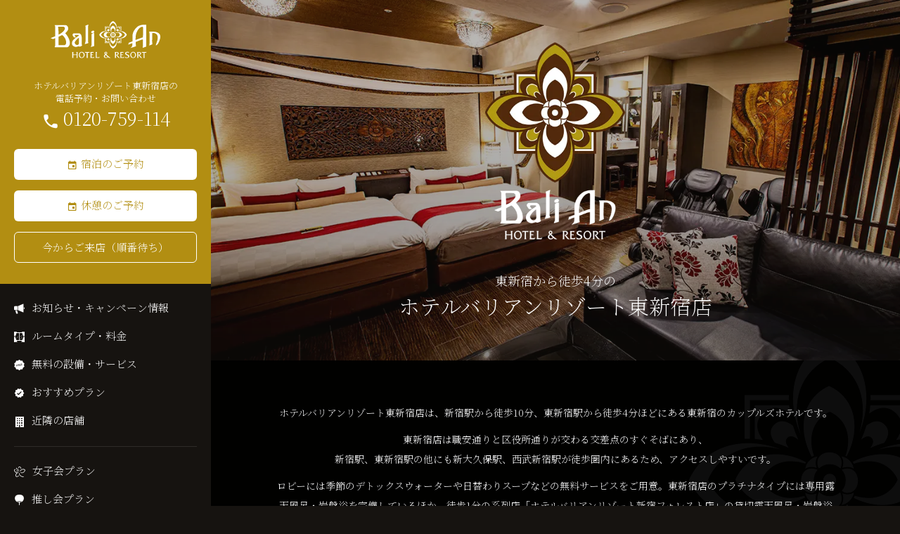

--- FILE ---
content_type: text/html
request_url: https://www.balian.jp/shop/higashi-shinjuku/
body_size: 13826
content:
	


	








<!doctype html>
<html lang="ja">
<head prefix="og: https://ogp.me/ns# fb: https://ogp.me/ns/fb# website: https://ogp.me/ns/website#">
	<!-- Google Tag Manager -->
	<script>(function(w,d,s,l,i){w[l]=w[l]||[];w[l].push({'gtm.start':
	new Date().getTime(),event:'gtm.js'});var f=d.getElementsByTagName(s)[0],
	j=d.createElement(s),dl=l!='dataLayer'?'&l='+l:'';j.async=true;j.src=
	'https://www.googletagmanager.com/gtm.js?id='+i+dl;f.parentNode.insertBefore(j,f);
	})(window,document,'script','dataLayer','GTM-WWBR99');</script>
	<!-- End Google Tag Manager -->
	<meta charset="utf-8">
	<title>東新宿から徒歩4分のホテルバリアンリゾート東新宿店 | 女子会・カップルズホテル利用もできる複合型進化系ホテルのバリアングループ</title>
	<meta name="viewport" content="width=device-width, initial-scale=1.0">
	<meta name="description" content="【ホテルバリアングループ】東新宿駅から徒歩4分。天蓋付きベッドの、南国リゾートホテルのような客室です。豊富なアメニティ、デザート、ワイン、全て無料です。リゾートホテルやシティホテル、ラブホテルのいいところを集めた新しいスタイルの都市型リゾート。清潔感あふれる客室、親切な接客でお客様をお迎え致します。" />
	<meta name="keywords" content="新宿,高速,バリ,バリ風,ホテル,リゾートホテル,女子会,カップルズホテル,バリアン,balian,barian" />
	<meta property="og:site_name" content="ホテルバリアンリゾート">
	<meta property="og:type" content="website">
	<meta property="og:title" content="東新宿から徒歩4分のホテルバリアンリゾート東新宿店 | 女子会・カップルズホテル利用もできる複合型進化系ホテルのバリアングループ">
	<meta property="og:description" content="【ホテルバリアングループ】東新宿駅から徒歩4分。天蓋付きベッドの、南国リゾートホテルのような客室です。豊富なアメニティ、デザート、ワイン、全て無料です。リゾートホテルやシティホテル、ラブホテルのいいところを集めた新しいスタイルの都市型リゾート。清潔感あふれる客室、親切な接客でお客様をお迎え致します。">
	<meta property="og:image" content="https://www.balian.jp/images/ogp.png">
	<meta name="twitter:card" content="summary_large_image">
	<meta name="twitter:site" content="@hotel_balian">
	<link rel="canonical" href="https://www.balian.jp/shop/higashi-shinjuku/">
	<link rel="shortcut icon" href="/images/favicon.ico">
	<link rel="apple-touch-icon-precomposed" href="/images/webclip.png">
	<link href="https://fonts.googleapis.com/css2?family=Noto+Serif+JP:wght@200&display=swap" rel="preload" as="style" onload="this.onload=null;this.rel='stylesheet'">
	<link href="https://fonts.googleapis.com/css2?family=Zen+Maru+Gothic&display=swap" rel="preload" as="style" onload="this.onload=null;this.rel='stylesheet'">
	<link href="/css/slick.css" rel="stylesheet">
	<link href="/css/icon.css" rel="preload" as="style" onload="this.onload=null;this.rel='stylesheet'">
	<link href="/css/common.css" rel="stylesheet">
	<script src="https://ajax.googleapis.com/ajax/libs/jquery/3.6.0/jquery.min.js" defer></script>
	<script src="/js/yprox_searchForm.js" defer></script>
	<script src="/js/slick.min.js" defer></script>
  <script src="/js/shop/common/get_news.js" defer></script>
  <script defer>
    setTimeout(function(){
      printNews('higashi-shinjuku');
    }, 1000);
  </script>
	<script type="application/ld+json">
		{"@context":"https://schema.org","@id":"https://www.balian.jp/shop/higashi-shinjuku/","identifier":"https://www.balian.jp/shop/higashi-shinjuku/","@type":"Hotel","image":["https://www.balian.jp/images/shop/higashi-shinjuku/room/image_room_higashi-shinjuku_platinum-main.webp","https://www.balian.jp/images/shop/higashi-shinjuku/image_shop_higashi-shinjuku.webp"],"name":"\u30db\u30c6\u30eb\u30d0\u30ea\u30a2\u30f3\u30ea\u30be\u30fc\u30c8\u6771\u65b0\u5bbf\u5e97","alternateName":["Hotel Balian Resort Higashi Shinjuku in Shinjuku","\u65b0\u5bbf\u30fb\u6b4c\u821e\u4f0e\u753a\u306e\u30db\u30c6\u30eb\u30d0\u30ea\u30a2\u30f3\u30ea\u30be\u30fc\u30c8\u6771\u65b0\u5bbf\u5e97"],"description":"\u3010\u30db\u30c6\u30eb\u30d0\u30ea\u30a2\u30f3\u30b0\u30eb\u30fc\u30d7\u3011\u6771\u65b0\u5bbf\u99c5\u304b\u3089\u5f92\u6b694\u5206\u3002\u5929\u84cb\u4ed8\u304d\u30d9\u30c3\u30c9\u306e\u3001\u5357\u56fd\u30ea\u30be\u30fc\u30c8\u30db\u30c6\u30eb\u306e\u3088\u3046\u306a\u5ba2\u5ba4\u3067\u3059\u3002\u8c4a\u5bcc\u306a\u30a2\u30e1\u30cb\u30c6\u30a3\u3001\u30c7\u30b6\u30fc\u30c8\u3001\u30ef\u30a4\u30f3\u3001\u5168\u3066\u7121\u6599\u3067\u3059\u3002\u30ea\u30be\u30fc\u30c8\u30db\u30c6\u30eb\u3084\u30b7\u30c6\u30a3\u30db\u30c6\u30eb\u3001\u30e9\u30d6\u30db\u30c6\u30eb\u306e\u3044\u3044\u3068\u3053\u308d\u3092\u96c6\u3081\u305f\u65b0\u3057\u3044\u30b9\u30bf\u30a4\u30eb\u306e\u90fd\u5e02\u578b\u30ea\u30be\u30fc\u30c8\u3002\u6e05\u6f54\u611f\u3042\u3075\u308c\u308b\u5ba2\u5ba4\u3001\u89aa\u5207\u306a\u63a5\u5ba2\u3067\u304a\u5ba2\u69d8\u3092\u304a\u8fce\u3048\u81f4\u3057\u307e\u3059\u3002","address":{"@type":"PostalAddress","streetAddress":"\u6b4c\u821e\u4f0e\u753a2\u4e01\u76ee\uff11\uff19\u2212\uff11\uff17","addressLocality":"\u65b0\u5bbf\u533a","addressRegion":"\u6771\u4eac\u90fd","postalCode":"1600021","addressCountry":{"@type":"Country","name":"JP"}},"telephone":"+81120759114","priceRange":"&yen;7300-29800"}	</script>
	<script type="application/ld+json">
	{
		"@context": "https://schema.org",
		"@id":"https://www.balian.jp/shop/higashi-shinjuku/",
		"@type": "Hotel",
		"geo": {
			"@type": "GeoCoordinates",
			"latitude": 35.69807,
			"longitude": 139.70483
		},
		"hasMap": "https://maps.app.goo.gl/mmM9FMgDFvMPntvNA",
		"url": "https://www.balian.jp/shop/higashi-shinjuku/",
		"checkinTime": "20:00:00" ,
		"checkoutTime": "11:00:00",
		"tourBookingPage": "https://www.489pro-x.com/ja/baliangroup/higashi-shinjuku/search/",
		"numberOfRooms": 50,
		"paymentAccepted": [
		"VISA",
		"JCB",
		"AMERICAN EXPRESS",
		"mastercard",
		"Diners Club",
		"銀聯（UnionPay）",
		"Suica",
		"PASMO",
		"Kitaca",
		"toICa",
		"ICOCA",
		"SUGOCA",
		"nimoca",
		"manaca",
		"はやかけん",
		"iD",
		"nanaco",
		"WAON",
		"QUICPay",
		"PayPay",
		"au PAY",
		"Alipay Connect",
		"WeChat Pay",
		"d払い"
		],
		"amenityFeature": [{
			"@type": "LocationFeatureSpecification",
			"name": "エアコン",
			"value": true
		},
		{
			"@type": "LocationFeatureSpecification",
			"name": "テレビ",
			"value": true
		},
		{
			"@type": "LocationFeatureSpecification",
			"name": "Blu-rayプレイヤー",
			"value": true
		},
		{
			"@type": "LocationFeatureSpecification",
			"name": "Wi-Fi",
			"value": true
		},
		{
			"@type": "LocationFeatureSpecification",
			"name": "コンセント",
			"value": true
		},
		{
			"@type": "LocationFeatureSpecification",
			"name": "各種充電器",
			"value": true
		},
		{
			"@type": "LocationFeatureSpecification",
			"name": "エレベーター",
			"value": true
		},
		{
			"@type": "LocationFeatureSpecification",
			"name": "電子レンジ",
			"value": true
		},
		{
			"@type": "LocationFeatureSpecification",
			"name": "冷蔵庫",
			"value": true
		},
		{
			"@type": "LocationFeatureSpecification",
			"name": "電気ケトル",
			"value": true
		},
		{
			"@type": "LocationFeatureSpecification",
			"name": "加湿空気清浄機",
			"value": true
		},
		{
			"@type": "LocationFeatureSpecification",
			"name": "貸切岩盤浴",
			"value": true
		}
		],
		"smokingAllowed": false,
		"additionalProperty": [
		{
			"@type": "PropertyValue",
			"name": "lateCheckoutFeeAmount",
			"value": "1200yen"
		},
		{
			"@type": "PropertyValue",
			"name": "lateCheckoutFeeInterval",
			"value": "30min"
		},
		{
			"@type": "PropertyValue",
			"name": "smoking",
			"value": "禁煙ルームあり。一部店舗では、ロビーなどの共用部に喫煙所あり。"
		}
		]
	}
	</script>

</head>
<body id="shinjuku" class="shop">
	<!-- Google Tag Manager (noscript) -->
	<noscript><iframe src="https://www.googletagmanager.com/ns.html?id=GTM-WWBR99"
	height="0" width="0" style="display:none;visibility:hidden"></iframe></noscript>
	<!-- End Google Tag Manager (noscript) -->
	    <!--各店ヘッダー-->
		<header id="Gnav">
					<a id="logo" href="/shop/higashi-shinjuku/"><img src="/images/logo_x_white.svg" alt="ホテルバリアンリゾート" width="156" height="53"></a>
					<ul class="clearfix">
				<li><a href="tel:0120-759-114"><span class="icon-tel"></span>TEL</a></li>
				<li class="sp"><a href="/shop/higashi-shinjuku/#resv_new"><span class="icon-calendar"></span>WEB予約</a></li>
				<!-- Tablet表示 -->
				<li class="tablet"><a href="https://www.489pro-x.com/ja/baliangroup/higashi-shinjuku/search/" target="_blank"><span class="icon-calendar"></span>WEB予約</a></li>
				<li><a href="/shop/higashi-shinjuku/access/"><span class="icon-mappin"></span>アクセス</a></li>
			</ul>
			<p id="drawerOpen"></p>
		</header>
		<div id="sideColumn">
		<header class="pc">
		  			<a class="logo" href="/shop/higashi-shinjuku/"><img src="/images/logo_x_white.svg" alt="ホテルバリアンリゾート" width="156" height="53"></a>
		  			<p class="tel">ホテルバリアンリゾート東新宿店の<br>電話予約・お問い合わせ<a class="telresv" href="tel:0120-759-114">0120-759-114</a></p>
			<ul class="buttonwrap">

					<li><a class="button primary webresv" href="https://www.489pro-x.com/ja/baliangroup/higashi-shinjuku/search/?nights=1" target="_blank">宿泊のご予約</a></li>
					<li><a class="button primary webresv" href="https://www.489pro-x.com/ja/baliangroup/higashi-shinjuku/search/?nights=0" target="_blank">休憩のご予約</a></li>

									<li><a class="button" href="/shop/higashi-shinjuku/waiting/" target="_blank" rel="noopener noreferrer">今からご来店（順番待ち）</a></li>
							</ul>
		</header>
		<nav>
			<ul class="top">
				<li class="info"><a href="https://www.balian.jp/info/category/higashi-shinjuku/">お知らせ・キャンペーン情報</a></li>
				<li class="room"><a href="/shop/higashi-shinjuku/room/">ルームタイプ・料金</a></li>
				<li class="free"><a href="/shop/higashi-shinjuku/service/">無料の設備・サービス</a></li>
				<li class="reccomend"><a href="/shop/higashi-shinjuku/#reccomend">おすすめプラン</a></li>
								<li class="hotelList"><a href="/shop/higashi-shinjuku/#hotelList">近隣の店舗</a></li>
							</ul>
			<ul class="plan">
								<li class="girls"><a href="/shop/higashi-shinjuku/girls/">女子会プラン</a></li>
				  				<li class="oshikai"><a href="/oshikai/">推し会プラン</a></li>
									<li class="allparty"><a href="https://balian-party.hp.peraichi.com/" target="_blank">パーティープラン</a></li>
								  			</ul>
  			<ul class="etc">
					<li class="inner">
  				<ul>
						<li class="time"><a href="/shop/higashi-shinjuku/room/#time">ご利用時間</a></li>
											<li class="shop-gallery"><a href="/gallery/higashi-shinjuku/">店内ギャラリー</a></li>
																<li class="food-menu"><a href="/menu/">お食事</a></li>
						<li class="column"><a href="https://www.balian.jp/column/">コラム一覧</a></li>
									</ul>
				</li>
				<li class="inner">
				<ul>
					  						<li class="celebration"><a href="/shop/higashi-shinjuku/birthday/">お誕生日・記念日</a></li>
					  					<li class="access"><a href="/shop/higashi-shinjuku/access/">アクセス</a></li>
  					<li class="FAQ"><a href="/faq/">よくあるご質問</a></li>
  				</ul>
					</li>
  			</ul>
  		</nav>
  		<ul class="sns">
			<li><a href="https://line.me/R/ti/p/@565byzxz" target="_blank" aria-label="LINEは、こちらから"><span class="icon-line_clear"></span></a></li>
			<li><a href="https://twitter.com/hotel_balian" target="_blank" aria-label="Xは、こちらから"><span class="icon-x_clear"></span></a></li>
  			<li><a href="https://www.instagram.com/balian_official/" target="_blank" aria-label="Instagramは、こちらから"><span class="icon-instagram_clear"></span></a></li>
  			<li><a href="https://www.tiktok.com/@balian_official%EF%BC%89" target="_blank" aria-label="TikTokは、こちらから"><span class="icon-tiktok_clear"></span></a></li>
			<li><a href="https://www.youtube.com/@balian_official" target="_blank" aria-label="YouTubeは、こちらから"><span class="icon-youtube_clear"></span></a></li>

  		</ul>
  		<ul class="buttonwrap">
  			<li><a class="button small" href="/">バリアン総合トップ</a></li>
  		</ul>
					<div class="nav_language_wrap">
				<p class="lang_more_btn">Languages</p>
				<ul class="inner">
					<li><a href="/shop/higashi-shinjuku/multilingual/">English</a></li>
					<li><a href="https://zh-cn.balian.jp/shop/higashi-shinjuku/multilingual/">中文(簡体字)</a></li>
					<li><a href="https://zh-tw.balian.jp/shop/higashi-shinjuku/multilingual/">中文(繁体字)</a></li>
					<li><a href="https://ko.balian.jp/shop/higashi-shinjuku/multilingual//">한국어</a></li>
				</ul>
			</div>
		  		<ul class="group">
  			<li class="recruit"><a href="https://saiyo.page/181074" target="_blank">スタッフ募集</a></li>
  			<li class="company"><a href="http://www.sanza.jp/business-info/" target="_blank">企業概要</a></li>
  			<li class="sitepolicy"><a href="https://www.nsgrp.co.jp/policy/" target="_blank">サイトポリシー</a></li>
  			<li class="contact"><a href="/support/">お問い合わせ</a></li>
  			<li class="mediapress"><a href="https://business.form-mailer.jp/lp/f35edcbe223885" target="_blank">メディア関係のお問い合わせ</a></li>
  		</ul>
  	</div>
	<p class="bg drawerClose"></p>
    <main>
		<section id="KV" class="container KV_new">
			<div class="bg">
				<picture>
					<img src="/images/shop/higashi-shinjuku/room/image_room_higashi-shinjuku_platinum-main.webp" width="1200" height="800" alt="背景" >
				</picture>
			</div>
			<picture class="logo">
				<source srcset="/images/logo_y_default.webp" type="image/webp" media="(min-width: 769px)">
				<img src="/images/logo_white_default.webp" width="360" height="123" alt="BaliAn HOTEL&RESORT">
			</picture>
									<h1><span>東新宿から徒歩4分の</span>ホテルバリアンリゾート東新宿店</h1>
					</section>
		<div class="resv resv_new">
				<div class="inner_resv_new">
					<header>
						<p class="reserve_date">本日<span>1 / 22</span>のご予約</p>
												<ul class="buttonwrap bg_new_yoyaku">
							<li>
								<a class="button primary webresv" href="https://www.489pro-x.com/ja/baliangroup/higashi-shinjuku/search/?dt=20260122&nights=1" target="_blank">当日宿泊予約</a>
							</li>
							<li>
								<a class="button primary webresv" href="https://www.489pro-x.com/ja/baliangroup/higashi-shinjuku/search/?dt=20260122&nights=0" target="_blank">当日休憩予約</a>
							</li>
							<li class="w100"><a class="button primary telresv" href="tel:0120-759-114">電話で予約</a></li>
						</ul>
					</header>
				</div>
				<div id="resv_new" class="inner_resv_new">
					<p class="reserve_date">明日以降のご予約</p>
					<!-- form 開始 -->

					<form name="yprox-searchForm" class="js-yprox-searchForm yprox_theme--default"  action="https://www.489pro-x.com/ja/baliangroup/higashi-shinjuku/search/" target="_blank" method="get" role="search">

						<div class="inner_ypro">

							<!-- チェックイン日 開始 -->
							<div class="js-yprox-searchForm__wrpLabel js-yprox-searchForm__wrpCheckInn">
								<label for="js-yprox-searchForm__checkin">チェックイン日</label><br>
								<span class="js-yprox-searchForm__boxCheckin-year">
									<select class="js-yprox-searchForm__checkin-year" tabindex="1">
										<option value="">-</option>
									</select>
									<em>年</em>
								</span>
								<span class="js-yprox-searchForm__boxCheckin-month">
									<select class="js-yprox-searchForm__checkin-month" tabindex="2">
										<option value="">-</option>
									</select>
									<em>月</em>
								</span>
								<span class="js-yprox-searchForm__boxCheckin-day">
									<select class="js-yprox-searchForm__checkin-day" tabindex="3">
										<option value="">-</option>
									</select>
									<em>日</em>
								</span>
								<input type="text" class="js-yprox-searchForm__checkInnOut" tabindex="4">
								<input type="text" class="js-yprox-searchForm__weekday" tabindex="5" readonly placeholder="曜日が表示されます">
								<input type="hidden" id="js-yprox-searchForm__checkin" name="dt" class="js-yprox-searchForm__checkin">
							</div>
							<!-- チェックイン日 終了 -->


							<!-- 人数 開始 -->
							<div class="js-yprox-searchForm__wrpLabel js-yprox-searchForm__wrpAdults">
								<label for="js-yprox-searchForm__adults">人数<span>(1部屋あたり)</span></label>
								<select name="num" id="js-yprox-searchForm__adults" class="js-yprox-searchForm__adults" tabindex="6"></select>
							</div>
							<!-- 人数 終了 -->


							<!-- 泊数 開始 -->
							<div class="js-yprox-searchForm__wrpLabel js-yprox-searchForm__wrpNights">
								<label for="js-yprox-searchForm__nights"></label>
								<input type="radio" name="nights" value="1" checked>宿泊プラン
								<input type="radio" name="nights" value="0">休憩プラン
							</div>
							<!-- 泊数 終了 -->


							<!-- 検索ボタン 開始-->
							<input class="btn_ypro" type="submit" value="検索" tabindex="9" accesskey="y">
							<!-- 検索ボタン 終了 -->


						</div>

					</form>

					<!-- form 終了 -->
					<p class="reserve_date">プランから選ぶ</p>
					<ul class="list_ypro_plan">
						        <li class="ypro_sp_switch ypro_xcouple off"><a href="https://www.489pro-x.com/ja/baliangroup/higashi-shinjuku/search/?path=Xmas2025" target="_blank">クリスマス<br>プラン</a></li>
        <li class="ypro_sp_switch ypro_xgirls off"><a href="https://www.489pro-x.com/ja/baliangroup/higashi-shinjuku/search/?path=XmasGirls2025" target="_blank">クリスマス<br>女子会</a></li>
        <li class="ypro_sp_switch ypro_xgroup off"><a href="https://www.489pro-x.com/ja/baliangroup/higashi-shinjuku/search/?path=XmasParty2025&num=3" target="_blank">クリスマス<br>パーティー</a></li>

        <li class="ypro_sp_switch ypro_vale on"><a href="https://www.489pro-x.com/ja/baliangroup/higashi-shinjuku/search/?path=VD2026" target="_blank">バレンタイン<br>プラン</a></li>
        <li class="ypro_sp_switch ypro_valeday on"><a href="https://www.489pro-x.com/ja/baliangroup/higashi-shinjuku/search/?path=VD2026&night=0" target="_blank">バレンタイン<br>デイユース</a></li>
      </ul>
      <ul class="list_ypro_plan">
    						<li class="ypro_jyosikai"><a href="https://www.489pro-x.com/ja/baliangroup/higashi-shinjuku/search/?path=girls" target="_blank">女子会<br>プラン</a></li>
						<li class="ypro_osshikai"><a href="https://www.489pro-x.com/ja/baliangroup/higashi-shinjuku/search/?path=oshi" target="_blank">推し会<br>プラン</a></li>
						<li class="ypro_kinenbi"><a href="https://www.489pro-x.com/ja/baliangroup/higashi-shinjuku/search/?path=Anniversary" target="_blank">記念日<br>プラン</a></li>
					</ul>

				</div>
			</div>

		<section id="greeting" class="container">
			<div class="inner">
					                <section class="description">
                  <p class="description_txt01">ホテルバリアンリゾート東新宿店は、新宿駅から徒歩10分、東新宿駅から徒歩4分ほどにある東新宿のカップルズホテルです。</p>
                  <p class="description_txt01">東新宿店は職安通りと区役所通りが交わる交差点のすぐそばにあり、<br class="pc">新宿駅、東新宿駅の他にも新大久保駅、西武新宿駅が徒歩圏内にあるため、アクセスしやすいです。</p>
                  <p class="description_txt01">ロビーには季節のデトックスウォーターや日替わりスープなどの無料サービスをご用意。東新宿店のプラチナタイプには専用露天風呂・岩盤浴を完備しているほか、徒歩1分の系列店「ホテルバリアンリゾート新宿フォレスト店」の貸切露天風呂・岩盤浴も無料でご利用いただけます。<br>
                    また、専用露天風呂と岩盤浴が完備されたプラチナタイプの客室があるのは、<br class="pc">新宿エリアのホテルバリアンリゾートの中で東新宿店だけです。</p>
				</section>
				<ul id="springNav" class="contents">
					<li><a href="room/"><span class="icon-window"></span>ルームタイプ・料金・時間</a></li>
					<li><a href="https://www.489pro-x.com/ja/baliangroup/higashi-shinjuku/search/?path=Anniversary" target="_blank"><span class="icon-cheers"></span>記念日・お誕生日向けプラン</a></li>
					<li><a href="/faq/"><span class="icon-question-clear"></span>よくあるご質問</a></li>
					<li><a href="birthday/"><span class="icon-presentbox"></span>記念日特典</a></li>
					<li><a href="/shop/higashi-shinjuku/coupon/"><span class="icon-coupon"></span>クーポン</a></li>
					<li><a href="access/"><span class="icon-mappin"></span>アクセス・近隣駐車場</a></li>
					<li><a href="/cable/"><span class="icon-tv"></span>スマホ画面をTVに映せます</a></li>
					<li><a href="service/"><span class="icon-free"></span>岩盤浴・露天風呂付きのお部屋</a></li>
					<li><a href="/shop/higashi-shinjuku/surprise.html"><span class="icon-cracker"></span>バリアンdeサプライズ</a></li>
				</ul>
				<div id="info" class="contents">
					<div class="wrap adj">
                        <dl>
                            <dt></dt>
                            <dd><span></span><span></span></dd>
                        </dl>
                        <dl>
                            <dt></dt>
                            <dd><span></span><span></span></dd>
                        </dl>
                        <dl>
                            <dt></dt>
                            <dd><span></span><span></span></dd>
                        </dl>
                        <dl>
                            <dt></dt>
                            <dd><span></span><span></span></dd>
                        </dl>
                        <dl>
                            <dt></dt>
                            <dd><span></span><span></span></dd>
                        </dl>
                    </div>
					<ul class="buttonwrap">
						<li><a href="https://www.balian.jp/info/category/higashi-shinjuku/" target="_blank" class="button small">東新宿店のお知らせ</a></li>
					</ul>
        </div>
				<ul class="bannerwrap">
          					<li>
						<a href="birthday/">
							<img src="/images/banner_birthday202411.webp" width="640" height="260" loading="lazy" alt="ホテルバリアンリゾートでは、お客様の大切なお時間、そして心に残る思い出の1ページを心ばかりのプレゼント＆サービスでお手伝いさせていただきます。誕生日や記念日のサプライズもお気軽ご相談ください。">
						</a>
					</li>
					<li>
						<a href="/shop/higashi-shinjuku/coupon/">
							<picture>
								<img src="/images/banner_coupon.webp" width="640" height="260" loading="lazy" alt="バナー" >
							</picture>
						</a>
					</li>
					<li>
						<a href="https://www.balian.jp/info/higashi-shinjuku/36951/">
							<img src="/images/banner_higashishinjuku_bath.webp" width="640" height="260" loading="lazy" alt="ホテルから徒歩1分貸切露天風呂＆貸切岩盤浴くわしくはこちら">
						</a>
					</li>
					<li>
						<a href="https://www.balian.jp/info/higashi-shinjuku/10323/">
							<img src="/images/banner_webpickup_bg.webp" width="640" height="260" loading="lazy" alt="東京の岩盤浴がある人気のラブホテルに掲載されました！">
						</a>
					</li>
				</ul>
      </div>
		</section>
			<section id="HowToSpend" class="container">
			<div class="contents">
				<div class="bg"></div>
				<div class="inner">
					<h2>利用スタイル・シーン</h2>
					<p class="description">ホテルバリアンリゾートはカップル・複数人数でのご利用はもちろん、ホテル女子会や推し会など利用スタイルに合わせたプランをご用意しております。</p>
				</div>
				<div class="inner slider">
															<div class="summary">
						<picture>
							<img src="/images/image_partyplan_bnr.webp" width="1200" height="800" loading="lazy" alt="パーティープラン" >
						</picture>
							<p class="description desc02">みんなで楽しむ過ごし方のご提案！</p>
						<h4>パーティープラン</h4>
						<p class="description">飲んで、遊んで、語って…<br>”泊まるだけじゃない”バリアンを満喫できるプランが登場！</p>
						<ul class="buttonwrap">
							<li><a href="https://balian-party.hp.peraichi.com/" class="button small" target="_blank">パーティープラン</a></li>
						</ul>
					</div>
										<div class="summary">
						<picture>
							<img src="/images/image_joshikai_2024.webp" width="1200" height="800" loading="lazy" alt="女子会プラン" >
						</picture>
							<p class="description desc02">都会で気軽にリゾート気分♪</p>
						<h4>女子会プラン</h4>
						<p class="description">バリアンといえば女子会として人気のホテル！友達の誕生日や記念日・お祝い、推し会にもピッタリの女子会プランをご用意♪</p>
						<ul class="buttonwrap">
							<li><a href="/girls/" class="button small">バリアンの女子会ページ</a></li>
						</ul>
					</div>
					<div class="summary">
						<picture>
							<img src="/images/image_oshikai_2024.webp" width="1200" height="800" loading="lazy" alt="推し会プラン" >
						</picture>
						<p class="description desc02">熱量そのまま楽しめる空間♪</p>
						<h4>推し会プラン</h4>
						<p class="description">ホテルバリアングループは、「推し」たい皆様を全力で応援します！誰にも邪魔されない豪華なお部屋で大声で盛り上がろう！大画面テレビでDVD鑑賞にも最適♪</p>
						<ul class="buttonwrap">
							<li><a href="/oshikai/" class="button small">バリアンの推し会ページ</a></li>
						</ul>
					</div>
				</div>
			</div>
		</section>
		<section id="room" class="container">
			<div class="inner">
				<h2>東新宿店の料金・<br>おすすめのルームタイプ</h2>
				<p class="description">ホテルバリアンリゾート東新宿店は全7タイプ50室。天蓋付きベッドを備え、バリ島から直輸入した家具を使用した南国リゾートホテルをのような客室をご用意。</p>
				<div class="contents">
					<div class="summary">
						<h3>プラチナタイプ（ReFaルーム）</h3>
						<div class="sliderwrap">
							<ul class="slider-thumb">
								<li>
									<img src="/images/shop/higashi-shinjuku/room/image_room_higashi-shinjuku_platinum-main.webp" width="1200" height="800" loading="lazy" alt="プラチナタイプ">
								</li>
								<li>
									<img src="/images/shop/higashi-shinjuku/room/image_room_higashi-shinjuku_platinum-other.webp" width="1200" height="800" loading="lazy" alt="プラチナタイプ">
								</li>
								<li>
									<img src="/images/shop/higashi-shinjuku/room/image_room_higashi-shinjuku_platinum-bedrock_bath.webp" width="1200" height="800" loading="lazy" alt="プラチナタイプ">
								</li>
							</ul>
							<ul class="slider-thumb-nav">
								<li>
									<img src="/images/shop/higashi-shinjuku/room/image_room_higashi-shinjuku_platinum-main.webp" width="1200" height="800" loading="lazy" alt="プラチナタイプ">
								</li>
								<li>
									<img src="/images/shop/higashi-shinjuku/room/image_room_higashi-shinjuku_platinum-other.webp" width="1200" height="800" loading="lazy" alt="プラチナタイプ">
								</li>
								<li>
									<img src="/images/shop/higashi-shinjuku/room/image_room_higashi-shinjuku_platinum-bedrock_bath.webp" width="1200" height="800" loading="lazy" alt="プラチナタイプ">
								</li>
							</ul>
						</div>
						<ul class="price">
							<li><span class="remarks">料金</span></li>
							<li class="day"><span>休憩（デイユース）</span>￥19,800～</li>
							<li class="stay"><span>宿泊（ステイ）</span>￥34,800～</li>
						</ul>
						<p class="description">東新宿店で最高グレードの客室。ロイヤル&amp;インペリアルを超える広さと設備、「専用」露天風呂&amp;岩盤浴も完備。<br>また、ReFa製の美容アイテムを取り揃えた特別な一室です。</p>
						<ul class="buttonwrap">
							<li><a href="room/#platinum" class="button small">プラチナタイプの<br class="sp">料金・設備詳細はこちら</a></li>
						</ul>
						<aside>
							<h4>プラチナタイプを指定してWEB予約する</h4>
							<ul class="buttonwrap beside">
								<li><a href="https://www.489pro-x.com/ja/baliangroup/higashi-shinjuku/search/?rpath=platinum&nights=1" target="_blank" class="button primary small webresv">宿泊のご予約</a></li>
								<li><a href="https://www.489pro-x.com/ja/baliangroup/higashi-shinjuku/search/?rpath=platinum&nights=0" target="_blank" class="button primary small webresv">休憩のご予約</a></li>
							</ul>
						</aside>
					</div>
					<div class="summary">
						<h3>モデレートタイプ</h3>
						<div class="sliderwrap">
							<ul class="slider-thumb">
								<li>
									<img src="/images/shop/higashi-shinjuku/room/image_room_higashi-shinjuku_moderate-main.webp" width="1200" height="800" loading="lazy" alt="モデレートタイプ" >
								</li>
								<li>
									<img src="/images/shop/higashi-shinjuku/room/image_room_higashi-shinjuku_moderate-bath.webp" width="1200" height="800" loading="lazy" alt="モデレートタイプ" >
								</li>
								<li>
									<img src="/images/shop/higashi-shinjuku/room/image_room_higashi-shinjuku_moderate-washbasin.webp" width="640" height="480" loading="lazy" alt="モデレートタイプ" >
								</li>
							</ul>
							<ul class="slider-thumb-nav">
								<li>
									<img src="/images/shop/higashi-shinjuku/room/image_room_higashi-shinjuku_moderate-main.webp" width="1200" height="800" loading="lazy" alt="モデレートタイプ" >
								</li>
								<li>
									<img src="/images/shop/higashi-shinjuku/room/image_room_higashi-shinjuku_moderate-bath.webp" width="1200" height="800" loading="lazy" alt="モデレートタイプ" >
								</li>
								<li>
									<img src="/images/shop/higashi-shinjuku/room/image_room_higashi-shinjuku_moderate-washbasin.webp" width="640" height="480" loading="lazy" alt="モデレートタイプ" >
								</li>
							</ul>
						</div>
						<ul class="price">
							<li><span class="remarks">料金</span></li>
							<li class="day"><span>休憩（デイユース）</span>￥8,300～</li>
							<li class="stay"><span>宿泊（ステイ）</span>￥15,800～</li>
						</ul>
						<p class="description">東新宿店で最も部屋数の多い、スタンダードなタイプの客室。マッサージチェアも完備。</p>
						<ul class="buttonwrap">
							<li><a href="room/#moderate" class="button small">モデレートタイプの<br class="sp">料金・設備詳細はこちら</a></li>
						</ul>
						<aside>
							<h4>モデレートタイプを指定して<br class="sp">WEB予約する</h4>
							<ul class="buttonwrap beside">
								<li><a href="https://www.489pro-x.com/ja/baliangroup/higashi-shinjuku/search/?rpath=Moderate&nights=1" target="_blank" class="button primary small webresv">宿泊のご予約</a></li>
								<li><a href="https://www.489pro-x.com/ja/baliangroup/higashi-shinjuku/search/?rpath=Moderate&nights=0" target="_blank" class="button primary small webresv">休憩のご予約</a></li>
							</ul>
						</aside>
					</div>
				</div>
				<div class="contents">
					<h3>360度パノラマビュー</h3>
					<blockquote data-width="958" data-height="478" class="ricoh-theta-tour-image" ><a href="https://r75496329.theta360.biz/t/higashiShinjuku?custom_key=true&click2play=true"></a></blockquote><script async src="https://r75496329.theta360.biz/t_widgets.js" charset="utf-8"></script>
				</div>
				<ul class="buttonwrap">
					<li><a href="room/" class="button">すべてのルームタイプ一覧</a></li>
					<!-- <li><a href="https://www.sitessl.jp/pano/11/" class="button external" target="_blank" rel="noopener noreferrer">すべてのルームを360°パノラマで見る</a></li> -->
				</ul>
			</div>
				<div class="asidewrap contents">
		<aside>
		<h2>店内ギャラリー</h2>
		<p class="description">店内の写真を見ながら、バーチャルチェックイン♪</p>
		<ul class="buttonwrap">
			<li><a href="/gallery/higashi-shinjuku/" class="button small">東新宿店の店内写真ギャラリーはこちら</a></li>
					<li><a href="https://www.google.com/maps/@35.6977134,139.7048229,0a,97.3y,301.41h,81.81t/data=!3m4!1e1!3m2!1sAF1QipOVhWOIJwfDG-MNsRKks94mb2IkKzCCRv6tOCrQ!2e10?source=apiv3" class="button small" target="_blank" rel="noopener noreferrer">360°店内パノラマ写真を見る</a></li>
				</ul>
	</aside>
			<aside>
		<h2>3名様以上で休憩・宿泊する場合</h2>
		<p class="description">1名様あたり、料金の50％をお支払いいただくことで、日帰り・お泊まり、ともにご利用いただけます。<br>
			※パーティー内容によりお断りさせて頂く場合がございます。あらかじめご了承下さい。</p>
		<ul class="buttonwrap">
			<li><a href="room/#extraChange" class="button small">3名様以上で休憩・宿泊する場合の料金</a></li>
		</ul>
	</aside>
		<aside>
		<h2>デリバリー・飲食物の持ち込みについて</h2>
		<p class="description">お持ち込み可能です。<br>デリバリーをご注文される場合は、ご注文先に部屋番号をお忘れなくお伝え下さいませ。<br>お飲み物やお食事に関しては、無料でお楽しみいただけるドリンクサーバーやデザートに加え、24時間ご注文いただけるルームサービスもございます。</p>
		<ul class="annotation">
			<li>ホテルプティバリ各店では、ルームサービスをご利用いただけません。</li>
		</ul>
		<ul class="buttonwrap">
			<li><a href="/faq/#service" class="button small">持ち込みについてのよくある質問</a></li>
		</ul>
	</aside>
</div>
		</section>

		<section id="reccomend" class="container">
			<div class="bg">
				<picture>
					<img src="/images/shop/higashi-shinjuku/image_plan_higashi-shinjuku_anniversary.webp" width="640" height="426" loading="lazy" alt="背景" >
				</picture>
			</div>
			<h2>東新宿店のおすすめプラン</h2>
			<div class="contents slider">
				<div class="summary">
					<picture>
						<img src="/images/image_partyplan_bnr.webp" width="640" height="426" loading="lazy" alt="３名以上でオトクなプラン" >
					</picture>
					<p class="osusume_plan">３名以上でオトクなプラン</p>
					<p class="description">飲んで、遊んで、語って…<br>”泊まるだけじゃない”バリアンを満喫できるプランが登場！</p>
					<ul class="buttonwrap">
						<li><a href="https://www.489pro-x.com/ja/baliangroup/higashi-shinjuku/search/?nights=1&r_num=1&num=3&show=plan&path=over3&utm_source=LP-HBH-3over&utm_medium=LP-HBH-3over&utm_campaign=LP-HBH-3over" target="_blank" class="button primary webresv small">プランの詳細・予約</a></li>
					</ul>
				</div>
				<div class="summary">
					<picture>
						<img src="/images/shop/higashi-shinjuku/image_shop_higashi-shinjuku.webp" width="1200" height="800" loading="lazy" alt="ロングタイムステイプラン" >
					</picture>
					<p class="osusume_plan">ロングタイムステイプラン</p>
					<p class="description">昼から最大20時間滞在可能なロングステイプランです。<br>観光やゆっくりホテルステイを楽しみたい方にオススメ！</p>
					<ul class="buttonwrap">
						<li><a href="https://www.489pro-x.com/ja/baliangroup/higashi-shinjuku/search/?path=LongTimeStay" target="_blank" class="button primary webresv small">プランの詳細・予約</a></li>
					</ul>
				</div>
				<div class="summary">
					<picture>
						<img src="/images/shop/higashi-shinjuku/image_plan_higashi-shinjuku_vip.webp" width="1200" height="800" loading="lazy" alt="豪華カラオケ&amp;飲み放題付きご宿泊プラン" >
					</picture>
					<p class="osusume_plan">豪華カラオケ&amp;飲み放題付きご宿泊プラン</p>
					<p class="description">プレミアムカラオケ「モディス」とのコラボプランです。<br>バーカウンター完備のVIP空間でカラオケと飲み放題がお楽しみいただけます。</p>
					<ul class="buttonwrap">
							<li><a href="https://www.489pro-x.com/ja/baliangroup/higashi-shinjuku/search/?path=modis" target="_blank" class="button primary webresv small">プランの詳細・予約</a></li>
					</ul>
				</div>
				<div class="summary">
					<picture>
						<img src="/images/image_girls_2021summer.webp" width="1200" height="800" loading="lazy" alt="女子会プラン" >
					</picture>
					<p class="osusume_plan">女子会プラン</p>
					<p class="description">バリアンといえば女子会として人気のホテル！<br>友達の誕生日や記念日・お祝い、推し会にもピッタリの女子会プランをご用意♪</p>
					<ul class="buttonwrap">
						<li><a href="https://www.489pro-x.com/ja/baliangroup/higashi-shinjuku/search/?path=girls" target="_blank" class="button primary webresv small">プランの詳細・予約</a></li>
					</ul>
				</div>
				<div class="summary">
					<picture>
						<img src="/images/girls/image_girls_oshikai-enjoy.webp" width="1200" height="800" loading="lazy" alt="推し会プラン" >
					</picture>
					<p class="osusume_plan">推し会プラン</p>
					<p class="description">「推し」たい皆様を全力で応援します！<br>誰にも邪魔されない豪華なお部屋で大声で盛り上がろう！大画面テレビでDVD鑑賞にも最適♪</p>
					<ul class="buttonwrap">
						<li><a href="https://www.489pro-x.com/ja/baliangroup/higashi-shinjuku/search/?path=oshi" target="_blank" class="button primary webresv small">プランの詳細・予約</a></li>
					</ul>
				</div>
			</div>
		</section>
			<section id="access" class="container">
		<h2>東新宿店の店舗情報</h2>
		<picture class="exterior">
			<img src="/images/shop/higashi-shinjuku/image_shop_higashi-shinjuku.webp" width="600" height="399" loading="lazy" alt="東新宿店外観">
		</picture>
			<table>
			<tbody>
				<tr>
					<th>店名</th>
					<td>ホテルバリアンリゾート東新宿店</td>
				</tr>
				<tr>
					<th>営業時間</th>
					<td>24時間営業 年中無休</td>
				</tr>
				<tr>
					<th>宿泊プラン（ステイ）<br>チェックイン</th>
					<td>
						<p>
                    平日（月～木）・日・祝日:20:00～<br>
                    金・土・連休中日:22:00～</p>
					</td>
				</tr>
				<tr>
					<th>宿泊プラン（ステイ）<br>チェックアウト</th>
					<td>
						<p>
                    平日（月～木）・日・祝日：翌朝11:00<br>
                    金・土・連休中日:翌朝10:00</p>
					</td>
				</tr>
				<tr>
					<th>住所</th>
					<td>
						<address>〒160-0021<br>東京都新宿区歌舞伎町２丁目１９−１７</address>
						</td>
					</tr>
									<tr>
						<th>最寄り駅から<br>徒歩でのアクセス</th>
						<td>
														<ul class="nearest">
															<li>
									<p>新宿三丁目駅 E1出口（丸ノ内線・副都心線・新宿線）より徒歩7分</p>
									<p class="see_route"><a href="/shop/higashi-shinjuku/access/#shinjuku_sanchome">ルートを確認 ></a></p>
								</li>
															<li>
									<p>東新宿駅 A1出口（副都心線・大江戸線）より徒歩4分</p>
									<p class="see_route"><a href="/shop/higashi-shinjuku/access/#higashi_shinjuku">ルートを確認 ></a></p>
								</li>
															<li>
									<p>新宿駅 東口（JR線・小田急線・京王線）より徒歩10分</p>
									<p class="see_route"><a href="/shop/higashi-shinjuku/access/#shinjuku">ルートを確認 ></a></p>
								</li>
															<li>
									<p>西武新宿駅 正面口（西武新宿駅）より徒歩10分</p>
									<p class="see_route"><a href="/shop/higashi-shinjuku/access/#seibu_shinjuku">ルートを確認 ></a></p>
								</li>
														</ul>
							<ul class="annotation">
																								<li>区役所通りと職安通りの交差点「鬼王神社前」という交差点至近です。</li>
																						</ul>
						</td>
					</tr>
										<tr>
						<th>車での<br class="sp">アクセス</th>
						<td>
							<ul class="nearest">
								<li>
									<ul class="publicTransportRoot">
																			<li class="route_car">
											<p class="td_ttl">東新宿駅から車でお越しの場合</p>
											<p>東新宿駅より車で1分（220m）</p>
											<p class="see_route"><a href="/shop/higashi-shinjuku/access/#higashi_shinjuku_car">ルートを確認 ></a></p>
										</li>
																												<li class="route_ic">
											<p class="td_ttl">首都高速4号新宿線 新宿ICから車でお越しの場合</p>
											<p>首都高速4号新宿線 新宿ICより車で15分（3.0km）</p>
											<p class="see_route"><a href="/shop/higashi-shinjuku/access/#shinjuku_ic">ルートを確認 ></a></p>
										</li>
																		</ul>
								</li>
							</ul>
							<ul class="annotation">
																										<li>駐車場なし（近隣駐車場をご利用ください）</li>
									
															</ul>
							<aside>
								<p class="td_ttl">東新宿店へお車でお越しになるお客様へ</p>
								<p class="description">休憩・宿泊ともに、駐車場料金一部補助のサービスがございます。</p>
								<a href="/shop/higashi-shinjuku/access/#car" class="button small">近隣の駐車場はこちら</a>
							</aside>
							<iframe src="https://www.google.com/maps/embed?pb=!1m18!1m12!1m3!1d3240.1582026393785!2d139.70255531559766!3d35.69772433667395!2m3!1f0!2f0!3f0!3m2!1i1024!2i768!4f13.1!3m3!1m2!1s0x60188cd89a49144f%3A0xa010ba8473c98ca9!2z44Ob44OG44Or44OQ44Oq44Ki44Oz44Oq44K-44O844OIIOadseaWsOWuv-W6lyDmrYzoiJ7kvI7nlLo!5e0!3m2!1sja!2sjp!4v1646640226879!5m2!1sja!2sjp" style="border:0;" allowfullscreen="" loading="lazy"></iframe>
						</td>
					</tr>
									<tr>
						<th>電話番号</th>
						<td><a href="tel:0120-759-114">0120-759-114</a></td>
					</tr>
					<tr>
						<th>予約</th>
						<td>事前に予約できます（<a href="tel:0120-759-114">電話予約</a> /
													<a href="https://www.489pro-x.com/ja/baliangroup/higashi-shinjuku/search/" target="_blank">WEB予約</a>
												）
						</td>
					</tr>
										<tr>
						<th>空室</th>
						<td><a href="/shop/higashi-shinjuku/waiting/" target="_blank">空室・空き状況の確認はこちらから</a></td>
					</tr>
										<tr>
						<th>部屋数</th>
						<td>50室</td>
					</tr>
					<tr>
						<th>ご利用<br class="sp">人数</th>
						<td>1室2名様（2名様～）</td>
					</tr>
					<tr>
						<th>休憩料金（デイユース）</th>
						<td>&yen;7,300～ （1室2名様）</td>
					</tr>
					<tr>
						<th>宿泊料金（ステイ）</th>
						<td>&yen;13,300～ （1室2名様）</td>
					</tr>
					<tr>
						<th>朝食</th>
						<td>ルームサービスで注文可能</td>
					</tr>
					<tr>
						<th>ご利用の<br class="sp">用途</th>
						<td><a href="https://www.balian.jp/shop/higashi-shinjuku/girls/">女子会</a> ／ <a href="https://www.balian.jp/oshikai/">推し会</a> ／ <a href="https://www.balian.jp/column/13/">日帰り</a> ／ <a href="https://www.balian.jp/column/11/">宿泊</a> ／ <a href="https://www.balian.jp/column/9/">休憩</a> ／ <a href="https://www.balian.jp/column/1521/">撮影</a> ／ <a href="https://www.balian.jp/column/1412/">コスプレ</a> ／ <a href="https://www.balian.jp/column/1632/">鑑賞会</a> ／ <a href="https://www.balian.jp/column/44/">誕生日会</a> ／ <a href="https://www.balian.jp/column/272/">サプライズ</a>
						 ／ <a href="https://www.balian.jp/column/16/">温泉</a> ／ <a href="https://www.balian.jp/column/1358/">サウナ</a></td>
					</tr>
					<tr>
						<th>受付場所・精算場所</th>
						<td>フロント（前払い）</td>
					</tr>
					<tr>
						<th>決済方法</th>
						<td>現金 / クレジットカード（VISA,JCB,American Express,Diners Club,Master,銀聯（UnionPay） / コード決済（PayPay,d払い,au PAY,Alipay Connect,WeChat Pay） / 電子マネー（iD,交通系IC,楽天Edy,QUICPay,WAON,nanaco）</td>
					</tr>
										<tr>
						<th>駐車場</th>
						<td>なし</td>
					</tr>
					<tr>
						<th>外出</th>
						<td>可能（フロントにルームキーをお預けになってからお出かけください。）</td>
					</tr>
					<tr>
						<th>建物形式</th>
						<td>ビル形式</td>
					</tr>
					<tr>
						<th>バリアフリー</th>
												<td>車椅子でのご利用可能</td>
											</tr>
					<tr>
						<th>ペット</th>
						<td>同伴不可</td>
					</tr>
				</tbody>
			</table>
				<ul class="buttonwrap">
				<li><a href="/faq/" class="button">よくあるご質問はこちら</a></li>
			</ul>
		</section>
					<section id="hotelList" class="container">
						<h2>新宿駅周辺・歌舞伎町エリアのホテル（近隣店舗）</h2>
						<div class="wrapper">
				<div class="contents">
														<dl class="clearfix">
						<dt>
							<a href="/shop/shinjuku/" ></a>
							<picture>
								<img src="/images/shop/shinjuku/image_shop_shinjuku.webp" width="600" height="400" loading="lazy" alt="ホテルバリアンリゾート新宿本店" >
							</picture>
						</dt>
						<dd class="summary  ">ホテルバリアンリゾート<br>						新宿本店<span>新宿三丁目駅 E1出口（丸ノ内線・副都心線・新宿線）より徒歩3分</span><span></span></dd>
					</dl>
														<dl class="clearfix">
						<dt>
							<a href="/shop/shinjuku_island/" ></a>
							<picture>
								<img src="/images/shop/shinjuku_island/image_shop_shinjuku-island.webp" width="600" height="400" loading="lazy" alt="ホテルバリアンリゾート新宿アイランド店" >
							</picture>
						</dt>
						<dd class="summary  ">ホテルバリアンリゾート<br>						新宿アイランド店<span>新宿三丁目駅 E1出口（丸ノ内線・副都心線・新宿線）より徒歩5分</span><span>歌舞伎町／区役所通りそば</span></dd>
					</dl>
																			<dl class="clearfix">
						<dt>
							<a href="/shop/shinjuku-forest/" ></a>
							<picture>
								<img src="/images/shop/shinjuku-forest/image_shop_shinjuku-forest.webp" width="600" height="400" loading="lazy" alt="ホテルバリアンリゾート新宿フォレスト店" >
							</picture>
						</dt>
						<dd class="summary  ">ホテルバリアンリゾート<br>						新宿フォレスト店<span>新宿三丁目駅 E1出口（丸ノ内線・副都心線・新宿線）より徒歩7分</span><span></span></dd>
					</dl>
														<dl class="clearfix">
						<dt>
							<a href="/shop/shinjuku-glamping/" ></a>
							<picture>
								<img src="/images/shop/shinjuku-glamping/image_shop_shinjuku-glamping.webp" width="600" height="400" loading="lazy" alt="ホテルバリアンリゾート新宿グランピング店" >
							</picture>
						</dt>
						<dd class="summary  ">ホテルバリアンリゾート<br>						新宿グランピング店<span>東新宿駅 A1出口（大江戸線・副都心線）より徒歩5分</span><span></span></dd>
					</dl>
														<dl class="clearfix">
						<dt>
							<a href="/shop/pb-higashi-shinjuku/" ></a>
							<picture>
								<img src="/images/shop/pb-higashi-shinjuku/image_shop_pb-higashi-shinjuku.webp" width="600" height="400" loading="lazy" alt="ホテルプティバリ東新宿店" >
							</picture>
						</dt>
						<dd class="summary  ">ホテルプティバリ<br>						東新宿店<span>東新宿駅 A1出口（副都心線・大江戸線）より徒歩2分</span><span></span></dd>
					</dl>
														<dl class="clearfix">
						<dt>
							<a href="/shop/pb-forest-shinjuku-sanchome/" ></a>
							<picture>
								<img src="/images/shop/pb-forest-shinjuku-sanchome/image_shop_pb-forest-shinjuku-sanchome.webp" width="600" height="400" loading="lazy" alt="ホテルプティバリフォレスト新宿3丁目店" >
							</picture>
						</dt>
						<dd class="summary  ">ホテルプティバリ<br>						フォレスト新宿3丁目店<span>新宿三丁目駅 C5出口（丸ノ内線・副都心線・新宿線）より徒歩1分</span><span></span></dd>
					</dl>
														<dl class="clearfix">
						<dt>
							<a href="https://www.hotel-paselaliving.jp/" target='_blank'></a>
							<picture>
								<img src="/images/image_shop_pasela-living-higashi-shinjuku.webp" width="600" height="400" loading="lazy" alt="ホテルパセラリビング" >
							</picture>
						</dt>
						<dd class="summary  external">ホテルパセラリビング<br>						<span>東新宿駅 A3出口（大江戸線・副都心線）より徒歩2分</span><span></span></dd>
					</dl>
								</div>
			</div>
			<ul class="buttonwrap">
				<li><a href="/shop/" class="button">ホテルバリアングループ店舗一覧</a></li>
			</ul>
		</section>
		<article id="commonBanner">
			<ul class="bannerwrap">
				<li>
					<a href="https://www.andaresort.jp/ticket_info/" target="_blank">
						<img src="/images/banner_ticket.webp" width="640" height="260" loading="lazy" alt="バナー">
					</a>
				</li>
								<li>
					<a href="https://balian.egift-store.com/" target="_blank">
						<img src="/images/banner_egift.jpg" width="640" height="260" loading="lazy" alt="バナー" style="height: 157px;object-fit: cover;">
					</a>
				</li>
								<li>
				<a href="/info/voice/">
					<picture>
						<img src="/images/banner_voice.webp" width="640" height="260" loading="lazy" alt="お客様の声" >
					</picture>
				</a>
				</li>
				<li>
				<a href="https://www.nsgrp.co.jp/topics/media/category/%E3%82%B7%E3%83%86%E3%82%A3%E3%83%AA%E3%82%BE%E3%83%BC%E3%83%88%E3%83%9B%E3%83%86%E3%83%AB" target="_blank" rel="noopener noreferrer">
					<picture>
						<img src="/images/banner_media-posted.webp" width="640" height="260" loading="lazy" alt="メディア掲載履歴" >
					</picture>
				</a>
				</li>
				<li>
				<a href="https://www.kodomomura.com/" target="_blank" rel="noopener noreferrer">
					<picture>
						<img src="/images/banner_kodomomura.webp" width="640" height="260" loading="lazy" alt="がんばれ！子供村" >
					</picture>
				</a>
				</li>
				<li>
				<a href="https://www.oasisclub.jp/" target="_blank" rel="noopener noreferrer">
					<picture>
						<img src="/images/banner_oasis-club.webp" width="640" height="260" loading="lazy" alt="oasisClub" >
					</picture>
				</a>
				</li>
			</ul>
		</article>
				<div id="breadcrumbs" class="">
		<ol itemscope="" itemtype="http://schema.org/BreadcrumbList">
			<li itemprop="itemListElement" itemscope itemtype="http://schema.org/ListItem">
				<a href="https://www.balian.jp/" itemprop="item">
					<span itemprop="name">ホテルバリアンリゾート</span>
				</a>
				<meta itemprop="position" content="1" />
			</li>
			<li itemprop="itemListElement" itemscope itemtype="http://schema.org/ListItem">
				<a href="https://www.balian.jp/shop/" itemprop="item">
					<span itemprop="name">全国のカップルズホテル</span>
				</a>
				<meta itemprop="position" content="2" />
			</li>
							<li itemprop="itemListElement" itemscope itemtype="http://schema.org/ListItem">
					<a href="https://www.balian.jp/shop/area-shinjuku/" itemprop="item">
						<span itemprop="name">東京都新宿区のカップルズホテル</span>
					</a>
					<meta itemprop="position" content="3" />
				</li>
						<li itemprop="itemListElement" itemscope itemtype="http://schema.org/ListItem">
				<a href="https://www.balian.jp/shop/higashi-shinjuku/" itemprop="item">
					<span itemprop="name">ホテルバリアンリゾート東新宿店</span>
				</a>
				<meta itemprop="position" content="4" />
			</li>
					</ol>
	</div>
			<!--各店ページ-->
		<footer>
			<header>
									<a class="logo" href="/"><img src="/images/logo_x_white.svg" alt="ホテルバリアンリゾート" width="200" height="68" loading="lazy"></a>
								<ul class="sns">
					<li><a href="https://line.me/R/ti/p/@565byzxz" target="_blank" aria-label="LINEは、こちらから"><span class="icon-line_clear"></span></a></li>
					<li><a href="https://twitter.com/hotel_balian" target="_blank" aria-label="Xは、こちらから"><span class="icon-x_clear"></span></a></li>
					<li><a href="https://www.instagram.com/balian_official/" target="_blank" aria-label="Instagramは、こちらから"><span class="icon-instagram_clear"></span></a></li>
					<li><a href="https://www.tiktok.com/@balian_official%EF%BC%89" target="_blank" aria-label="TikTokは、こちらから"><span class="icon-tiktok_clear"></span></a></li>
					<li><a href="https://www.youtube.com/@balian_official" target="_blank" aria-label="YouTubeは、こちらから"><span class="icon-youtube_clear"></span></a></li>
				</ul>
			</header>
			<nav>
				<ul class="top">
					<li class="info"><a href="https://www.balian.jp/info/category/higashi-shinjuku/">お知らせ・キャンペーン情報</a></li>
					<li class="room"><a href="/shop/higashi-shinjuku/room/">ルームタイプ・料金</a></li>
					<li class="free"><a href="/shop/higashi-shinjuku/service/">無料の設備・サービス</a></li>
					<li class="reccomend"><a href="/shop/higashi-shinjuku/#reccomend">おすすめプラン</a></li>
											<li class="hotelList"><a href="/shop/higashi-shinjuku/#hotelList">近隣の店舗</a></li>
									</ul>
				<ul class="plan">
					<li class="girls"><a href="/shop/higashi-shinjuku/girls/">女子会プラン</a></li>
					<li class="oshikai"><a href="/oshikai/">推し会プラン</a></li>
									</ul>
				<ul class="etc">
					<li class="inner">
						<ul>
							<li class="time"><a href="/shop/higashi-shinjuku/room/#time">ご利用時間</a></li>
															<li class="shop-gallery"><a href="/gallery/higashi-shinjuku/">店内ギャラリー</a></li>
																						<li class="food-menu"><a href="/menu/">お食事</a></li>
														<li class="column"><a href="https://www.balian.jp/column/">コラム一覧</a></li>
						</ul>
					</li>
					<li class="inner">
						<ul>
															<li class="celebration"><a href="/shop/higashi-shinjuku/birthday/">お誕生日・記念日</a></li>
														<li class="access"><a href="/shop/higashi-shinjuku/access/">アクセス</a></li>
							<li class="FAQ"><a href="/faq/">よくあるご質問</a></li>
							<li class=""><a href="/keepclean/">衛生管理への取り組み</a></li>
						</ul>
					</li>
				</ul>
			</nav>
			<ul class="buttonwrap">
				<li><a class="button small" href="/">バリアン総合トップ</a></li>
			</ul>
			<ul class="group">
				<li class="recruit"><a href="https://saiyo.page/181074" target="_blank">スタッフ募集</a></li>
				<li class="company"><a href="http://www.sanza.jp/business-info/" target="_blank">企業概要</a></li>
				<li class="sitepolicy"><a href="https://www.nsgrp.co.jp/policy/" target="_blank">サイトポリシー</a></li>
				<li class="contact"><a href="/support/">お問い合わせ</a></li>
				<li class="mediapress"><a href="https://business.form-mailer.jp/lp/f35edcbe223885" target="_blank">営業・メディア関係のお問い合わせ</a></li>
				<li class="terms"><a href="/info/terms/">ご利用規則・約款</a></li>
			</ul>
			<small>&copy;Copyright BaliAn. All rights reserved.</small>
		</footer>
		</main>
	<script src="/js/function.js" defer></script>
</body>
</html>


--- FILE ---
content_type: text/html; charset=UTF-8
request_url: https://www.balian.jp/include/get_news.php
body_size: 672
content:

      <dl>
       <a href="https://www.balian.jp/info/higashi-shinjuku/44222/"></a>
            <dt>
              <picture>
              <img src="https://www.balian.jp/info/wp-content/uploads/2025/12/10周年記念-300x300.jpg.webp" width="80" height="80" loading="lazy" alt="サムネイル">
              </picture>
            </dt>
            <dd>【2026年1月】開業10周年イベント開催<!--<span class="date">2025-12-20</span>--></dd>
          </dl>
      <dl>
       <a href="https://www.balian.jp/info/higashi-shinjuku/42326/"></a>
            <dt>
              <picture>
              <img src="https://www.balian.jp/info/wp-content/uploads/2025/09/WP-300x300.jpg.webp" width="80" height="80" loading="lazy" alt="サムネイル">
              </picture>
            </dt>
            <dd>【最新情報】バリアンにReFaルーム誕生!!<!--<span class="date">2025-9-5</span>--></dd>
          </dl>
      <dl>
       <a href="https://www.balian.jp/info/higashi-shinjuku/36951/"></a>
            <dt>
              <picture>
              <img src="/images/thumb_topics.webp" width="80" height="80" loading="lazy" alt="サムネイル">
              </picture>
            </dt>
            <dd>【貸切露天・岩盤浴】無料でご利用いただけます<!--<span class="date">2025-3-16</span>--></dd>
          </dl>
      <dl>
       <a href="https://www.balian.jp/info/shutoken/23670/"></a>
            <dt>
              <picture>
              <img src="/images/thumb_topics.webp" width="80" height="80" loading="lazy" alt="サムネイル">
              </picture>
            </dt>
            <dd>⚠伊豆スタンプカードの転売・偽造について⚠<!--<span class="date">2023-12-27</span>--></dd>
          </dl>
      <dl>
       <a href="https://www.balian.jp/info/shutoken/23658/"></a>
            <dt>
              <picture>
              <img src="https://www.balian.jp/info/wp-content/uploads/2022/06/しあたー-300x200.jpg.webp" width="80" height="80" loading="lazy" alt="サムネイル">
              </picture>
            </dt>
            <dd>【ライブ配信･イベント】を大画面TV/プロジェクターで見よう☆推し…<!--<span class="date">2022-6-28</span>--></dd>
          </dl>

--- FILE ---
content_type: text/html; charset=utf-8
request_url: https://r75496329.theta360.biz/t/higashiShinjuku?&custom_key=true&click2play=true&view=embed
body_size: 6781
content:
<!DOCTYPE html>
<html class=" embed" data-enhance=&quot;false&quot;>
<head>
<base target="_blank">
<!-- Google Tag Manager -->
<script>(function(w,d,s,l,i){w[l]=w[l]||[];w[l].push({'gtm.start':
new Date().getTime(),event:'gtm.js'});var f=d.getElementsByTagName(s)[0],
j=d.createElement(s),dl=l!='dataLayer'?'&l='+l:'';j.async=true;j.src=
'https://www.googletagmanager.com/gtm.js?id='+i+dl;f.parentNode.insertBefore(j,f);
})(window,document,'script','dataLayer','GTM-TLSG89N');</script>
<!-- End Google Tag Manager -->
<link rel="icon" type="image/x-icon" href="/assets/favicon-d6391fd8954dd54b294441dfe23d9e8664a23978cb3b031c9a64f64022ea7192.ico" />

    <meta property="og:title" content="ホテルバリアンリゾート東新宿店" />
    <meta property="og:type" content="article" />
    <meta property="og:url" content="https://r75496329.theta360.biz/t/higashiShinjuku?&amp;custom_key=true&amp;click2play=true&amp;view=embed" />
    <meta property="og:image" content="https://theta-biz-public-lite.s3.amazonaws.com/302ab930-6723-11ee-a7b1-060182f6995f-1/front_thumbnail" />
    <meta property="og:site_name" content="THETA 360.biz" />
    <meta property="og:description" content="ぐるぐる動かせる360度パノラマ画像 powered by THETA 360.biz" />
    <meta name="viewport" content="width=device-width, initial-scale=1.0, minimum-scale=1.0, maximum-scale=1.0" />
    <meta name="apple-mobile-web-app-capable" content="yes" />
    <meta name="apple-mobile-web-app-status-bar-style" content="black" />
    <meta http-equiv="Content-Type" content="text/html;charset=utf-8" />
    <meta http-equiv="x-ua-compatible" content="IE=edge" />
    <style>
        @-ms-viewport {
            width: device-width;
        }

        @media only screen and (min-device-width:800px) {
            html {
                overflow: hidden;
            }
        }

        html {
            height: 100%;
        }

        body {
            height: 100%;
            overflow: hidden;
            margin: 0;
            padding: 0;
            font-family: Arial, Helvetica, sans-serif;
            font-size: 16px;
            color: #FFFFFF;
            background-color: #000000;
            min-width: auto !important;
            min-width: initial !important;
        }
    </style>

    <link rel="stylesheet" href="/assets/hydrangea/application-bedb0cb3793f69f664d82806925cc63c6581ce81bf4090ac21ee2ea1c4db87ce.css" />
      <link rel="stylesheet" href="/assets/base-834b005401f90d66df924809bc2265f0514d74feaa6ff929993f736bfbf39ebf.css" />
      <link rel="stylesheet" href="//fonts.googleapis.com/css?family=Open+Sans:400,300,600" media="all" />
      <link rel="stylesheet" href="/assets/application-b2defc1d996cbf103646d78386368e667a26e43bd99fb1fa506cb4e3d226266e.css" media="all" />
</head>
<body>
<!-- Google Tag Manager (noscript) -->
<noscript><iframe src="https://www.googletagmanager.com/ns.html?id=GTM-TLSG89N"
height="0" width="0" style="display:none;visibility:hidden"></iframe></noscript>
<!-- End Google Tag Manager (noscript) -->

        <script src="/assets/tour-26f4ef45fc55d054b99c59685070fa4c9ec7a58c152ab5f0767d5ef7c11ec011.js"></script>
        <script src="https://cdn.jsdelivr.net/npm/url-polyfill@1.1.12/url-polyfill.min.js"></script>

            <div id="loading_layer" style="background-color: rgba(0,0,0,1);
         width:100%; height:100%;
         position: absolute;
         z-index: 5000;
         background-image: url(/assets/in_progress_animation-b41a9500745611618e79fd2c9189270f46f955ac1d7ba65f6bae39887b736088.gif);
         background-repeat: no-repeat;
         background-position: center;
         top: 50%;
         left: 50%;
         transform: translate(-50%, -50%);
         -ms-transform: translate(-50%, -50%);
         -webkit-transform: translate(-50%, -50%);
">
            </div>
            <script src="/assets/view_common-b8f1bfbd281ca391786138c25b426db1a027acb2c88f00db060e7114f7a39986.js"></script>
                <div id="pano" style="width:100%;height:100%;">
                    <noscript><table style="width:100%;height:100%;"><tr style="vertical-align:middle;"><td><div style="text-align:center;">ERROR:<br/><br/>Javascript not activated<br/><br/></div></td></tr></table></noscript>
                    <script>
                        var tour_id = "13zlfn";
                        var spheres = ["1OJ6Gk", "1OJ6Go", "1OJ6Gp", "1OJ6KC", "1OJ6Ka", "1OJ6Fn", "1OJ6H7", "1OJ6GU", "1OJ6He", "1OJ6IA", "1OJ6Ih", "1OJ6Iw", "1OJ6JL", "1OJ6Jr", "1OJ6K3", "1OJ6Ju"]
                        var contract_plan = JSON.parse('{"contract_type":"4","allow_banner":"1","url_limit":"200","locked_at":null}');
                        var unsupport_title = "360 degree panorama image cannot be displayed.";
                        var unsupport_description = "Confirm that the OS and the browser are the latest.";
                        var settings = JSON.parse('{"tourid":975183107,"companysubdomain":"r75496329","tourspherepv":true,"nontripoduri":"https://theta-biz-public-lite.s3.amazonaws.com/fc3fc6b6-3a67-11ee-8264-0a7fdda087bb-1/plane","customfov":85.0,"customfovmin":35.0,"customfovmax":120.0,"customdistortion":0.0,"customprojectionname":"straight","click2play":true,"customautorotate":true,"slideshow":true,"vr":true,"vrcursor":true,"custom_mobilevr_profile_fov":82.0,"custom_mobilevr_profile_lensdistance":60.0,"custom_mobilevr_profile_screendistance":42.0,"custom_mobilevr_profile_traydistance":0.0,"custom_mobilevr_profile_k1":0.0,"custom_mobilevr_profile_k2":0.0,"viewembed":true,"startvr":false,"newlyopened":false}');
                        settings.maxtexturesize = getWebGL_MAX_TEXTURE_SIZE();
                        settings.statics_url = "https://theta-biz-statics.s3-ap-northeast-1.amazonaws.com/"
                          embedpano({
                              xml: "6d5d8ce2-6723-11ee-8524-0a8a3e894413-1/player.xml",
                              target: "pano",
                              html5: "only+webgl",
                              vars: settings,
                              initvars: {
                                  locale: 'en',
                                  contract_type: contract_plan.contract_type,
                                  show_banner: contract_plan.allow_banner == 1,
                                  logoflg: 'true',
                                  snsshareflg: 'true'
                              },
                              onerror: onerror,
                              focus: false,
                              webxr: false
                          });
                    </script>
                </div>

                        <input type="hidden" name="toursphere" id="tourspherePv" value="" />


</body>
</html>


--- FILE ---
content_type: text/css
request_url: https://www.balian.jp/css/icon.css
body_size: 1250
content:
@font-face {
  font-family: 'icomoon';
  src:  url('../images/iconfont/icomoon.eot?ep3a00');
  src:  url('../images/iconfont/icomoon.eot?ep3a00#iefix') format('embedded-opentype'),
    url('../images/iconfont/icomoon.ttf?ep3a00') format('truetype'),
    url('../images/iconfont/icomoon.woff?ep3a00') format('woff'),
    url('../images/iconfont/icomoon.svg?ep3a00#icomoon') format('svg');
  font-weight: normal;
  font-style: normal;
  font-display: block;
}

[class^="icon-"], [class*=" icon-"] {
  /* use !important to prevent issues with browser extensions that change fonts */
  font-family: 'icomoon' !important;
  speak: never;
  font-style: normal;
  font-weight: normal;
  font-variant: normal;
  text-transform: none;
  line-height: 1;

  /* Better Font Rendering =========== */
  -webkit-font-smoothing: antialiased;
  -moz-osx-font-smoothing: grayscale;
}

.icon-tiktok_clear:before {
  content: "\e95d";
}
.icon-tiktok:before {
  content: "\e95c";
}
.icon-hammock:before {
  content: "\e95b";
}
.icon-airplane:before {
  content: "\e9af";
}
.icon-crown:before {
  content: "\e95a";
}
.icon-key:before {
  content: "\e957";
}
.icon-darts:before {
  content: "\e958";
}
.icon-x_clear:before {
  content: "\e959";
}
.icon-x_logo:before {
  content: "\e960";
}
.icon-cast-connected:before {
  content: "\e900";
}
.icon-dryer:before {
  content: "\e901";
}
.icon-calendar:before {
  content: "\e902";
}
.icon-mappin:before {
  content: "\e903";
}
.icon-tel:before {
  content: "\e904";
}
.icon-awesome:before {
  content: "\e905";
}
.icon-bill:before {
  content: "\e906";
}
.icon-cheers:before {
  content: "\e907";
}
.icon-free:before {
  content: "\e908";
}
.icon-heart:before {
  content: "\e909";
}
.icon-info:before {
  content: "\e90a";
}
.icon-arrow-right:before {
  content: "\e90b";
}
.icon-meal:before {
  content: "\e90c";
}
.icon-palmtree:before {
  content: "\e90d";
}
.icon-reccomend:before {
  content: "\e90e";
}
.icon-uchiwa:before {
  content: "\e90f";
}
.icon-window:before {
  content: "\e910";
}
.icon-spa:before {
  content: "\e911";
}
.icon-cancel:before {
  content: "\e912";
}
.icon-arrow-right-small:before {
  content: "\e913";
}
.icon-mappin-clear:before {
  content: "\e914";
}
.icon-warning:before {
  content: "\e915";
}
.icon-presentbox:before {
  content: "\e916";
}
.icon-cracker:before {
  content: "\e917";
}
.icon-line:before {
  content: "\e918";
}
.icon-location:before {
  content: "\e919";
}
.icon-train:before {
  content: "\e91a";
}
.icon-cafe:before {
  content: "\e91b";
}
.icon-luggage:before {
  content: "\e91c";
}
.icon-launch:before {
  content: "\e91d";
}
.icon-image:before {
  content: "\e91e";
}
.icon-menu:before {
  content: "\e91f";
}
.icon-orion:before {
  content: "\e920";
}
.icon-bed:before {
  content: "\e921";
}
.icon-plus:before {
  content: "\e922";
}
.icon-coupon:before {
  content: "\e923";
}
.icon-question-clear:before {
  content: "\e924";
}
.icon-tv:before {
  content: "\e925";
}
.icon-arrow-circle-right-clear:before {
  content: "\e926";
}
.icon-facebook_clear:before {
  content: "\e927";
}
.icon-line_clear:before {
  content: "\e928";
}
.icon-twitter_clear:before {
  content: "\e929";
}
.icon-instagram_clear:before {
  content: "\e92a";
}
.icon-bathtub:before {
  content: "\e92b";
}
.icon-credit-card:before {
  content: "\e92c";
}
.icon-devices:before {
  content: "\e92d";
}
.icon-dice:before {
  content: "\e92e";
}
.icon-disk:before {
  content: "\e92f";
}
.icon-electrical-services:before {
  content: "\e930";
}
.icon-hair-iron:before {
  content: "\e931";
}
.icon-mnus:before {
  content: "\e932";
}
.icon-hanger:before {
  content: "\e933";
}
.icon-hot-spring:before {
  content: "\e934";
}
.icon-humidifier:before {
  content: "\e935";
}
.icon-kettle:before {
  content: "\e936";
}
.icon-massage-chair:before {
  content: "\e937";
}
.icon-mic-external:before {
  content: "\e938";
}
.icon-time:before {
  content: "\e939";
}
.icon-parking:before {
  content: "\e93a";
}
.icon-range:before {
  content: "\e93b";
}
.icon-refrigerator:before {
  content: "\e93c";
}
.icon-room-service:before {
  content: "\e93d";
}
.icon-shower-toilet:before {
  content: "\e93e";
}
.icon-smoke-free:before {
  content: "\e93f";
}
.icon-speaker:before {
  content: "\e940";
}
.icon-vod:before {
  content: "\e941";
}
.icon-walk:before {
  content: "\e942";
}
.icon-wifi:before {
  content: "\e943";
}
.icon-girls_flower:before {
  content: "\e944";
}
.icon-mic-karaoke:before {
  content: "\e945";
}
.icon-arrow-down-small:before {
  content: "\e946";
}
.icon-search:before {
  content: "\e947";
}
.icon-balian:before {
  content: "\e948";
}
.icon-pb:before {
  content: "\e949";
}
.icon-plus_circle:before {
  content: "\e94a";
}
.icon-email:before {
  content: "\e94b";
}
.icon-arrow-left-small:before {
  content: "\e94c";
}
.icon-list-bold:before {
  content: "\e94d";
}
.icon-tag:before {
  content: "\e94e";
}
.icon-arrow-left:before {
  content: "\e94f";
}
.icon-module:before {
  content: "\e950";
}
.icon-youtube_clear:before {
  content: "\e951";
}
.icon-cheveron-up:before {
  content: "\e952";
}
.icon-network:before {
  content: "\e953";
}
.icon-free1:before {
  content: "\e954";
}
.icon-diamond:before {
  content: "\e955";
}
.icon-cake:before {
  content: "\e956";
}
.icon-glass2:before {
  content: "\e9a1";
}


--- FILE ---
content_type: text/css
request_url: https://www.balian.jp/css/common.css
body_size: 24165
content:
@charset "utf-8";
/* CSS Document */

/* ---------------------------------------------------
   リセット
--------------------------------------------------- */
*{margin:0;padding:0;}
*, *:before, *:after {-webkit-box-sizing: border-box;-moz-box-sizing: border-box;-o-box-sizing: border-box;-ms-box-sizing: border-box;box-sizing: border-box;}
html,body{margin:0;padding:0;width:100%;height:100%;vertical-align:baseline;background:transparent;}
body{font-size: 13px;line-height:1.8em;word-wrap: break-word;}
img{border: 0;vertical-align: top;margin:0;padding:0;}
.clearfix:after {content: ".";display: block;height: 0;clear: both;visibility: hidden;}
.clearfix { display: inline-table;overflow:hidden;/* footer余白用 */}
/* Hides from IE-mac \*/
* html .clearfix { height: 1%; }
.clearfix { display: block; }
/* End hide from IE-mac */
ul{list-style:none;margin:0;padding:0;}
li{list-style:none;margin:0;padding:0;}
table {border-collapse:collapse;border-spacing:0;}
input, select {vertical-align:middle;}
*:focus {outline: none;}

/* ---------------------------------------------------
   共通
--------------------------------------------------- */
body{font-family:'Noto Serif JP',BIZ UDPGothic,"Hiragino Kaku Gothic Pro","ヒラギノ角ゴ Pro W3","游ゴシック Medium","Yu Gothic Medium","游ゴシック","Yu Gothic","メイリオ",Meiryo,Helvetica,Arial,sans-serif; line-height:1.4em;background:#161310;color:#fff;word-wrap: break-word;}
a{color: #aaa;text-decoration:none;outline:none;transition: color 200ms 0s ease;-webkit-user-select: none;-moz-user-select: none;-ms-user-select: none;user-select: none;}
a:hover{filter: alpha(opacity=70);-ms-filter: "alpha(opacity=70)";}
::selection {background: #b28e12;color: #fff;}
::-moz-selection {background: #87d5d1;color: #777777;}
a:hover img {filter: alpha(opacity=70);-ms-filter: "alpha(opacity=70)";}
img{width:100%;height:auto;}
.t_a_center {text-align: center;}
.f12{font-size: 12px;}
ul.default{list-style: inside; list-style-type: '・';}
ul.default li{padding-left:1em;text-indent:-1em;list-style: inside;list-style-type: '・';}

ul.anchor li{margin-left: 1em;}
ul.anchor li::before{margin-left: -1em;margin-right:5px;font-family: "icomoon";content: "\e913";vertical-align: middle;color: #aaa;}
ul.anchor li a{transition: all 200ms 0s ease;}
ul.anchor li a:hover{opacity:0.75;}

ul.annotation{font-size:11px;list-style: inside; list-style-type: '※'!important;opacity:0.75;font-family:BIZ UDPGothic,"Hiragino Kaku Gothic Pro","ヒラギノ角ゴ Pro W3","游ゴシック Medium","Yu Gothic Medium","游ゴシック","Yu Gothic","メイリオ",Meiryo,Helvetica,Arial,sans-serif;}
ul.annotation li{padding-left:1em;text-indent:-1em;list-style: inside;list-style-type: '※';}
.shop.room section#time ul.annotation02{margin-bottom: 20px; margin-top: -30px;}
@media only screen and (min-width: 1024px) {
	ul.annotation{text-align:center;}
	#extraChange ul.annotation{text-align:left;}
}

ol{counter-reset: item;list-style-type: none;padding-left: 0;}
ol li{text-indent: -1.5em;padding-left: 1.5em;}
ol li:before {counter-increment: item;content: counter(item)'.';}

.emphasis{color:#b28e12;font-weight: bold;}
.favorable{color:#b28e12;}
.negative{color:#aaa;}
.error{color:#f66446;}

.external::after{font-family: "icomoon";content: "\e91d";vertical-align: middle;}
.webresv::before{margin-right:5px;font-family: "icomoon";content: "\e902";vertical-align: middle;}
.telresv::before{margin-right:5px;font-family: "icomoon";content: "\e904";vertical-align: middle;}
.prev::before{margin-right:5px;font-family: "icomoon";content: "\e94c";vertical-align: middle;}

.longurl{word-break: break-all;}
.eng{display:block;font-family:BIZ UDPGothic,"Hiragino Kaku Gothic Pro","ヒラギノ角ゴ Pro W3","游ゴシック Medium","Yu Gothic Medium","游ゴシック","Yu Gothic","メイリオ",Meiryo,Helvetica,Arial,sans-serif;font-size:12px;opacity:0.5;}
.pc{display:none;}
.slide-max-3 .slick-track{transform: none!important;}
.inline{display: none;}
.no_wrap{white-space: nowrap;}
@media only screen and (min-width: 1024px) {
	.sp{display:none;}
	.pc{display:block;}
	.slider-thumb{pointer-events: none;}
	.inline{display: inline;}
}

iframe{margin-bottom:20px;width:100%;height:350px;}
.sub_title{text-align: center; font-size: 24px;margin-bottom: 15px;}
.description, #car ul.publicTransportRoot{font-size: 13px;margin-bottom:30px;line-height: 1.4em;}
.description_txt01{margin-bottom: 10px;}
.caution{margin-top: 30px; font-size: 18px; border-radius: 6px;	padding: 12px 6px; border: 1px solid #fff;}
.caution li{padding-left:1em;	text-indent:-1em; width: 95%; margin: 0 auto;}
.caution li:not(:last-child){margin-bottom: 8px;}
span.remarks{display: inline;margin-left: 10px;padding:3px 5px;border:1px solid rgba(256,256,256,0.9);border-radius:3px;text-align:center;opacity:0.5;white-space: nowrap;}
picture.exterior{display: block;margin-bottom:20px;}
picture.exterior img{max-height:200px;object-fit: cover;}

@media only screen and (min-width: 620px) {
	picture.exterior{margin:0 auto 40px auto;max-width:500px;}
	picture.exterior img{max-height:350px;}
}
@media only screen and (min-width: 1024px) {
	h4 span{display:inline;margin-right:5px;font-size:14px;}
	.description{text-align:center;}
	section.container > div.inner{margin:0 auto;max-width:800px;}
}
a.room_anchor{color: #FFF;text-decoration: underline;}
/* ボタン --------------------------------------------------- */
.button{display:block;margin:0 auto 20px auto;padding:12px 6px;text-align:center;border:1px solid #fff;border-radius:6px;color:#fff;font-size:15px;transition: all 200ms 0s ease;}

.button.primary{background:#b28e12;border:none;}
.button.primary:hover{background:#ac8810;}
.button.secondary{color:#161310;background:#fff;border:none;}

.button.small{padding:10px 15px;font-size:13px;width:80%;}

.button.negative{background:#ccc;color:#fff;}
.button.negative:hover{opacity:0.75;}
.button.grayout{background:#eee;color:#ccc;}
.button.grayout:hover{opacity:0.75;}
.button.line{background:#1cc759;border:none;}
.button.line:hover{background:#1cc759;}
.button.line::before{font-family: "icomoon";padding-right:5px;font-size: 18px;content: "\e918";vertical-align: middle;}

.button.mail::before{font-family: "icomoon";padding-right:5px;font-size: 18px;content: "\e94b";vertical-align: middle;}
.button.location::before{font-family: "icomoon";padding-right:5px;font-size: 18px;content: "\e919";vertical-align: middle;}
.button.train::before{font-family: "icomoon";padding-right:5px;font-size: 18px;content: "\e91a";vertical-align: middle;}

.button.external::after{margin-left:10px;}

ul.buttonwrap{margin-bottom:30px;}
ul.buttonwrap li:last-child a{margin-bottom:0;}
#aboutPresents a.button.secondary {
	color: #b89938;
	border: 1px solid #B89939;
	}
ul.buttonwrap.beside{display:flex;flex-wrap: wrap;justify-content: space-between;margin:0 auto 30px auto;}
#room ul.buttonwrap.beside {justify-content: center;}
#shinjuku-forest ul.buttonwrap.beside{justify-content: center;}
ul.buttonwrap.beside a{display:block;margin-right:10px;margin-bottom:10px;width: 100%;}
ul.buttonwrap.beside li{width:50%;display: flex;align-items: center;}
ul.buttonwrap.beside li:last-child a{margin-right:0;}
ul.buttonwrap.beside li:nth-child(even) a{margin-right:0;}
ul.buttonwrap.beside li:nth-last-child(1) a,
ul.buttonwrap.beside li:nth-last-child(2) a{margin-bottom:0;}
ul.buttonwrap_inpage{
	background-color: #fff;
	margin-top: 30px;
	padding: 30px 0;
	margin-bottom: 0;
}
ul.buttonwrap_inpage li{
	width: 85%;
	margin: 0 auto;
}
.girls ul.buttonwrap  a.button.webresv{
	background: #df8183;
}

@media only screen and (min-width: 1024px) {
	.button{opacity:0.9;}
	.button:hover{opacity:1;}

	ul.buttonwrap{margin:0 auto 30px auto;max-width:500px;}
	ul.buttonwrap_inpage{
		max-width: 100%;
		margin-bottom: 0;
	}
	ul.buttonwrap_inpage li{
		width: 500px;
	}
	ul.buttonwrap.beside{max-width:100%;}
	ul.buttonwrap a{margin-bottom:15px;}
}

/* バナー --------------------------------------------------- */
ul.bannerwrap{margin-bottom:30px;}
ul.bannerwrap a{display:block; margin-bottom:15px;}
ul.bannerwrap li:last-child a{margin-bottom:0;}

@media only screen and (min-width: 600px) {
	ul.bannerwrap{display:flex;flex-wrap: wrap;justify-content:flex-start;margin:0 auto 30px auto;max-width:800px;}
	ul.bannerwrap a{transition: all 200ms 0s ease;}
	ul.bannerwrap a:hover{opacity:0.8;}

	ul.bannerwrap li{margin-right:15px;width:calc( (100% - 15px) / 2);}
	ul.bannerwrap li:nth-child(even),
	ul.bannerwrap li:last-child{margin-right:0;}
	ul.bannerwrap li:nth-last-child(2) a{margin-bottom:0;}
}

ul.bannerwrapfullwidth{margin-top: 30px;}
ul.bannerwrapfullwidth li{max-width: 500px;width: 100%;}

/* 見出し --------------------------------------------------- */
h1{margin-bottom: 30px;font-weight:normal;font-size:20px;text-align:center;line-height: 1.2em;}
h1 span{display: block;font-size:18px;}
h2{position:relative;margin: 30px 0 80px 0;font-weight:normal;text-align:center;font-size:24px;line-height: 1.6em;}
h2 span{font-size:14px;}
h2::after{position:absolute;content:"";left:50%;-webkit-transform: translateX(-50%);bottom:-40px;width:30px;height:1px;background:#fff;}
h3{position:relative;margin-bottom:30px;padding-left: 30px;line-height: 1.6em;font-weight:normal;font-size:20px;}
h3::before{font-family: "icomoon";margin-left:-30px;padding-right:10px;content: "\e948";}
h3 span{font-size:14px;}
h4, .nearest_ttl{position: relative;margin-bottom:20px;padding-bottom:20px;font-size:14px;font-weight: normal;border-bottom:1px solid rgba(256,256,256,0.3);line-height: 1.6em;}
h4 span{display:block;font-size:12px;}
h5{font-size:16px;font-weight:normal;margin-bottom:20px;}
h5 span{margin-left:10px;font-size:12px;opacity: 0.75;}

/* html上の画像背景 --------------------------------------------------- */
div.bg{position: absolute;top: 50%;left: 50%;transform: translate(-50%, -50%);-webkit-transform: translate(-50%, -50%);-ms-transform: translate(-50%, -50%);height: 105%;width:105%;z-index:-1;}
#nambaShinsaibashiBirthday div.bg, #nambaDotonboriBirthday div.bg{top: 7%;height: 200%;}
div.bg picture img{height:100%;width:100%;opacity:0.2;object-fit: cover;}
div.bg ul.fade-in-out li{height:110vh;}

@media only screen and (min-width: 1024px) {
	div.bg + div.inner{margin:0;max-width:100%;;}
}

/* 重要なお知らせ --------------------------------------------------- */
ul.attention,
.txt_emergency,
section#greeting .txt_emergency{overflow: hidden;margin: 0 0 20px 0!important;text-align:center;width:100%!important;max-width: 100%!important;}
ul.attention a,
.txt_emergency > a,
section#greeting .txt_emergency > a{display:block;margin-bottom:10px;padding:10px;color:#d1ac2f!important;border:2px solid #b28e12;background:none!important;}
ul.attention a:hover,
.txt_emergency > a:hover,
section#greeting .txt_emergency > a:hover{opacity:0.9;transition: all 200ms 0s ease;}
ul.attention a::before,
.txt_emergency > a::before,
section#greeting .txt_emergency > a::before{font-family: "icomoon";padding-right:5px;font-size: 18px;content: "\e915";vertical-align: bottom;}
ul.attention span{font-size:12px;}

/* slider（slick） --------------------------------------------------- */
.slider{margin-right:-30px;margin-left:-30px;}
.slick-slide {height: auto;}
.slick-slider .slick-track,
.slick-slider .slick-list {margin: 0;}

.slider li{margin:0 5px;}
.slider picture{display: block;margin-bottom: 20px;}
.slider picture img{object-fit: cover;max-height:190px;}

div.sliderwrap{margin-bottom:30px;}
div.sliderwrap ul.slider-thumb{overflow: hidden;margin-bottom:5px;max-height: 210px;}
div.sliderwrap ul.slider-thumb img{height:210px;object-fit: cover;}
div.sliderwrap ul.slider-thumb div.ricoh-theta-click2play-wait img{cursor: pointer;width: 200px;height: 164px;position: absolute;top: 50%;left: 50%;transform: translate(-50%, -50%);-webkit-transform: translate(-50%, -50%);-ms-transform: translate(-50%, -50%);}
@media only screen and (max-width: 1023px) {
	div.sliderwrap ul.slider-thumb iframe{height:210px!important;object-fit: cover;}
	div.sliderwrap ul.slider-thumb div.ricoh-theta-click2play-wait,
	div.sliderwrap ul.slider-thumb div.ricoh-theta-click2play-wait > div{height: 210px !important;}
}
div.sliderwrap ul.slider-thumb-nav{margin:0 -50px;}
div.sliderwrap ul.slider-thumb-nav li{opacity:0.3;}
.room div.sliderwrap ul.slider-thumb-nav li{width: calc(100% / 3) !important;}
div.sliderwrap ul.slider-thumb-nav li.slick-current{opacity:1;}
.room div.sliderwrap ul.slider-thumb-nav li:nth-of-type(n+4){padding-top: 5px;}
div.sliderwrap ul.slider-thumb-nav li img{display:block;padding-right:5px;cursor:pointer;transform:unset!important;height: 65px;object-fit: cover;}
.room div.sliderwrap ul.slider-thumb-nav li:nth-of-type(3n) img{padding-right:0;}
.room .slider-thumb-nav .slick-list .slick-track{width: 100% !important;
    		 transform: none !important;}
.room .slider-thumb-nav li:has(span.txt_theta){position:relative;}
.room .slider-thumb-nav li span.txt_theta{position:absolute; bottom:5px; left: 50%; transform: translateX(-50%); font-size:10px;}
.slide-animation{animation: fadezoom 8s 0s forwards;}
@keyframes fadezoom {0% {transform: scale(1);}100% {transform: scale(1.1);}}

@media only screen and (min-width: 1024px) {
	.slider picture img{height:220px;}
	div.sliderwrap ul.slider-thumb {max-height: 400px; pointer-events: initial;}
	div.sliderwrap ul.slider-thumb img{height:400px;}
	div.sliderwrap ul.slider-thumb-nav li img{height: 120px;}
	.room .slider-thumb-nav li span.txt_theta{bottom:10px; font-size:14px;}
}
.slick-dots {position: absolute; bottom: -25px; display: block; width: 100%; padding: 0; margin: 0; list-style: none; text-align: center;}
.slick-dots li {
    width: 11px;
    height: 11px;
    display: inline-block;
	margin: 0 5px;
	padding: 0;
    background: #666;
    background: rgba(0, 0, 0, 0.5);
    cursor: pointer;
    text-indent: -9999px;
    -webkit-box-shadow: inset 0 0 3px rgb(0 0 0 / 30%);
    -moz-box-shadow: inset 0 0 3px rgba(0, 0, 0, 0.3);
    -o-box-shadow: inset 0 0 3px rgba(0, 0, 0, 0.3);
    box-shadow: inset 0 0 3px rgb(0 0 0 / 30%);
    -webkit-border-radius: 20px;
    -moz-border-radius: 20px;
    border-radius: 20px;
}
.slick-dots li.slick-active {background: #000; background: rgba(0, 0, 0, 0.9); cursor: default;}
.slick-dots li button {font-size: 0; line-height: 0; display: block; width: 20px; height: 20px; padding: 5px; cursor: pointer; color: transparent; border: 0; outline: none; background: transparent;}
.slick-prev, .slick-next {display: none !important;}
.slider-thumb-nav-dots {margin: 40px auto 0 !important;}
.slider-thumb-nav-dots .slick-list {padding: 0 !important;}

/* fadeup（下からふわっ） --------------------------------------------------- */
.fadeUp{animation-name:fadeUpAnime;animation-duration:0.5s;animation-fill-mode:forwards;opacity: 0;}
.fade-box{opacity: 0;}

@keyframes fadeUpAnime{
	from {opacity: 0;transform: translateY(30px);}
	to {opacity: 1;transform: translateY(0);}
}

/* aside --------------------------------------------------- */
aside{margin-bottom:20px;padding:20px 20px 5px 20px;border:1px solid rgba(256,256,256,0.3);}
aside h2{
	position: relative;
	margin-bottom: 15px;
	margin-top: 0;
    padding-bottom: 15px;
    font-size: 14px;
    font-weight: normal;
    border-bottom: 1px solid rgba(256,256,256,0.3);
    line-height: 1.6em;
}
aside ::after{
	background: none;
}
aside h4{margin-bottom:15px;padding-bottom:15px;}
aside p.description{margin-bottom:20px;}
aside ul.annotation{margin-bottom:30px;}
aside ul.buttonwrap,
aside ul.buttonwrap.beside{margin-bottom:20px;}
aside a.button.small{margin-top:-5px;margin-bottom:15px;width:100%;}

aside dl{margin-bottom:15px;border-bottom:none;line-height: 1.6em;font-family:BIZ UDPGothic,"Hiragino Kaku Gothic Pro","ヒラギノ角ゴ Pro W3","游ゴシック Medium","Yu Gothic Medium","游ゴシック","Yu Gothic","メイリオ",Meiryo,Helvetica,Arial,sans-serif;}
aside dl:last-of-type{margin-bottom:30px;}
aside dt{margin-bottom:10px;padding:10px;background:rgba(256,256,256,0.1);}

@media only screen and (min-width: 1024px) {
	aside{text-align:center;}

	aside dl{display:flex;flex-wrap: wrap;justify-content:left;margin-bottom:0;}
	aside dt{padding:15px;text-align:right;width:160px;}
	aside dd{padding:15px 0 15px 15px;text-align:left;width:calc(100% - 160px);}
}

/* reccomend --------------------------------------------------- */
#reccomend h4{border-bottom:none;}
#reccomend div.summary{position:relative;margin:0 8px;padding-bottom:60px;background:#fff;color:#161310;}
#reccomend div.summary picture {display: block;margin-bottom: 30px;}
#reccomend div.summary img{width:100%;height:200px;object-fit: cover;}
#reccomend div.summary .osusume_plan{
    padding: 0 20px;
    font-size: 16px;
    text-align: center;
	border-bottom: none;
	position: relative;
    margin-bottom: 20px;
	font-weight: normal;
	line-height: 1.6em;
}
#reccomend div.summary h4{padding:0 20px;font-size:16px;text-align:center;}
#reccomend div.summary p.description{margin:0 30px 30px 30px;font-size:12px;font-family:BIZ UDPGothic,"Hiragino Kaku Gothic Pro","ヒラギノ角ゴ Pro W3","游ゴシック Medium","Yu Gothic Medium","游ゴシック","Yu Gothic","メイリオ",Meiryo,Helvetica,Arial,sans-serif;}
#reccomend div.summary a.button{position:absolute;left:50%;bottom:30px;-webkit-transform: translateX(-50%);}
#reccomend div.summary a.button.bottom_70{bottom: 70px;}

/* HowToSpend --------------------------------------------------- */
#HowToSpend h4{border-bottom:none;}
#HowToSpend div.summary{position:relative;margin:0 8px;padding-bottom:60px;background:#fff;color:#755547;font-family: 'Zen Maru Gothic',BIZ UDPGothic,"Hiragino Kaku Gothic Pro","ヒラギノ角ゴ Pro W3","游ゴシック Medium","Yu Gothic Medium","游ゴシック","Yu Gothic","メイリオ",Meiryo,Helvetica,Arial,sans-serif;}
#HowToSpend div.summary picture {display: block;margin-bottom: 30px;}
#HowToSpend div.summary picture > img{width:100%;height:auto;}
#HowToSpend div.summary .osusume_plan{padding: 0 20px; font-size: 16px; text-align: center; border-bottom: none; position: relative; margin-bottom: 20px; font-weight: normal;line-height: 1.6em;}
#HowToSpend div.summary h4{padding:0 20px;font-size:28px;text-align:center;}
#HowToSpend div.summary p.description{margin:0 20px 20px 20px;font-size:13px;line-height: 1.69;font-family:BIZ UDPGothic,"Hiragino Kaku Gothic Pro","ヒラギノ角ゴ Pro W3","游ゴシック Medium","Yu Gothic Medium","游ゴシック","Yu Gothic","メイリオ",Meiryo,Helvetica,Arial,sans-serif;}
#HowToSpend div.summary p.description.desc02{ font-size: 14px;margin: 0;text-align: center;}
#HowToSpend div.summary a.button{position: absolute;
	left: 50%;
	bottom: 30px;
	-webkit-transform: translateX(-50%);
	color: #755547;
	border: 2px solid #755547;}
#HowToSpend div.summary a.button.bottom_70{bottom: 70px;}
#HowToSpend div.slick-track {
	display: flex;
}
#HowToSpend div.slick-track .slick-slide{
	height: auto !important;
}
@media only screen and (min-width: 1024px) {
	#HowToSpend div.summary p.description{
		margin:0 30px 20px 30px;
	}
}
@media only screen and (min-width: 1900px) {
	#HowToSpend div.summary picture > img{max-height:300px;}
}
/* アコーディオン --------------------------------------------------- */
.accordion{margin-bottom:20px;}

.accordion div.inner{display:none;margin:0 30px;padding:30px 0;border-top:1px solid rgba(22,19,16,0.3);}
.accordion div.inner.active{display:block;}

.accordion header{cursor:pointer;padding:35px 30px 10px 30px;}
.accordion header::after{position:absolute;right:60px;margin-top:-45px;padding:5px;font-family: "icomoon";color:#bbbbbb;content: "\e922";vertical-align: middle;border:1px solid #cccccc;border-radius:3px;font-size:14px;text-align: center; width:34px;opacity:0.75;}
.accordion header:hover::after{opacity:1;}
.accordion header.active::after{content: "\e932";}

/* モーダル --------------------------------------------------- */
.modal{display: none;height: 100vh;position: fixed;bottom:0;right: 0;height: calc(100vh - 60px);width:100%;z-index: 8;}
.modal .bg{position: absolute;background: rgba(0,0,0,0.5);height:100%;width: 100%;}
.modal .inner{overflow:auto;left: 50%;position: absolute;top: 50%;transform: translate(-50%,-50%);padding:30px 30px 15px 30px;width: 90%;max-height:90%;background:#f8f8f8;border-radius:10px;z-index: 2;}
.modal .wrapper{padding:0;margin-bottom: 25px;}
.modal .contents{margin-bottom: 0;}

.modal h4{margin-bottom:20px;color:#161310;text-align: center;border-bottom:1px solid rgba(22,19,16,0.2);}
.modal ul.annotation{margin:0 40px 40px 40px;}
.modal ul.buttonwrap.beside a{display:grid;}

a.serviceModalOpen,
a.serviceModalClose,
a.girlsModalOpen,
a.girlsModalClose{cursor:pointer;}

@media only screen and (min-width: 1024px) {
	.modal{width: calc(100% - 300px);height:100vh;}
	.modal .inner{width:760px;}
}

/* nav ------------------------------------------------------- */
nav{margin-bottom: 5px;padding: 0 20px;}
nav ul{padding:15px 0;border-bottom:1px solid rgba(256,256,256,0.1);}
nav ul:last-of-type{border-bottom:none;}
nav a{display:block;padding:10px 0;font-size:15px;color:#fff;}
nav a.external::after{position:absolute;right:30px;opacity:0.5;}

nav a::before{font-family: "icomoon";padding-right:10px;font-size: 15px;content: "\e913";vertical-align: middle;}
nav li.info a::before{content: "\e90a";}
nav li.room a::before{content: "\e910";}
nav li.free a::before{content: "\e908";}
nav li.about a::before{content: "\e948";}
nav li.reccomend a::before{content: "\e90e";}
nav li.access a::before{content: "\e903";}
nav li.hotelList a::before{content: "\e906";}
nav li.girls a::before{content: "\e944";}
nav li.crown a::before{content: "\e95a";}
nav li.oshikai a::before{content: "\e90f";}
nav li.gakuwari a::before{
	content: "";
    background-image: url(/images/ico_gakuwari.png);
	background-size: cover;
    height: 15px;
    width: 15px;
    display: inline-block;
    margin-right: 10px;}
nav li.allparty a::before{
	content: "\e917";
  /* background: url(/images/ico_four_per_white.svg) no-repeat;
	background-size: contain;
    height: 15px;
    width: 15px;
    display: inline-block;
    margin-right: 10px; */
}
nav li.spa a::before{content: "\e911";}
nav li.day a::before{content: "\e91b";}
nav li.stay a::before{content: "\e91c";}
nav li.point a::before{content: "\e905";}
nav li.tospot a::before{content: "";}
nav a::after{position:absolute;right:20px;opacity:0.5;font-size:10px;font-family: "icomoon";content: "\e90b";vertical-align: middle;}

nav ul.etc{display:flex;padding: 20px 0;border-bottom:none;}
nav ul.etc a{margin-bottom:12px;padding:0;font-size:13px;}
nav ul.etc a::before{content: "\e913";padding-right:2px;}
nav ul.etc a::after{display:none;}

nav ul.etc a.external::after{display:inline;content: "\e91d";right:20px;font-size:15px;}
nav ul.etc li.inner{padding:0;border-bottom:none;width:50%;}
#commonTop nav ul.etc li.inner{width: 100%;}
nav ul.etc li.inner ul{padding: 0;}

/* ページ内リンク */
nav.inpage{padding:0;}
nav.inpage a::after{display:none;}

nav.inpage ul.buttonwrap.beside{display:block;margin:0 auto;}
nav.inpage ul.buttonwrap.beside li{margin-bottom:15px;width:100%;}
nav.inpage ul.buttonwrap.beside a{position:relative;display:block;margin-right:0;padding-right: 30px;}
nav.inpage ul.buttonwrap.beside a::after{position:absolute;top:50%;-webkit-transform:translateY(-50%);right:15px;display:block;font-size:20px;font-family: "icomoon";content: "\e946";vertical-align: middle;}
nav.inpage ul.buttonwrap.beside.col3 li.arrow_r a::after{
	-webkit-transform:translateY(-50%) rotate(-90deg);
}
nav.inpage li.public-transport a::before{content: "\e91a";}
nav.inpage li.car a::before{content: "\e93a";}
nav.inpage ul.buttonwrap.beside.col3{
gap: 10px;
}
nav.inpage ul.buttonwrap.beside.col3 li{
	margin-right: 0;
}
nav.inpage ul.buttonwrap.beside.col3 a{
	margin-bottom: 0;
}
@media only screen and (min-width: 1024px) {
	nav a::after{display:none;}

	nav.inpage ul.buttonwrap.beside{display:flex;flex-wrap: wrap;justify-content:left;}
	nav.inpage ul.buttonwrap.beside li{margin-right:20px;width:calc( (100% - 20px) / 2 );}
	nav.inpage ul.buttonwrap.beside li:nth-child(2n){margin-right:0;}
	nav.inpage ul.buttonwrap.beside.col3 li{width: calc((100% - 20px) / 3)}
}

/* table */
table{margin-bottom: 30px;font-size:13px;font-family:BIZ UDPGothic,"Hiragino Kaku Gothic Pro","ヒラギノ角ゴ Pro W3","游ゴシック Medium","Yu Gothic Medium","游ゴシック","Yu Gothic","メイリオ",Meiryo,Helvetica,Arial,sans-serif;}
tr{display: block;margin-bottom:10px;}
th{padding-right:1em;vertical-align: top; text-align: right; font-weight:normal;width:5em;}
td{vertical-align: top;line-height: 1.6em;}
td > span {border-bottom: 1px solid #fff; display: block; padding-bottom: 5px; margin-bottom: 5px;}
td > h4 {font-size: 14px; padding: 0px 0 5px 0; margin-bottom: 10px;}
.td_ttl {
	position: relative;
	font-size: 14px;
	padding: 0px 0 5px 0;
	margin-bottom: 10px;
	font-weight: normal;
    border-bottom: 1px solid rgba(256,256,256,0.3);
    line-height: 1.6em;
}
.girls .td_ttl{
	border-bottom: 1px solid rgba(117, 85, 71, 0.3);
}
.td_ttl.car {border: none;}
.td_ttl.car::before {font-family: "icomoon"; padding-right: 5px; font-size: 15px; content: "\e93a"; vertical-align: middle;}
table a{color:#fff;border-bottom:1px solid #fff;}
table a:hover{border-bottom:none;}
table a.button:hover{border-bottom:1px solid #fff;}
table address{font-style: normal;}
table ul.annotation{margin-bottom:10px;}
table aside{margin-top: 15px;margin-bottom:0;padding:20px 20px 5px 20px;}
table iframe{margin-top: 20px;}

table.normal{border-bottom:1px solid rgba(256,256,256,0.3);width: 100%;}
table.normal tr{display:flex;margin-bottom:0;}
table.normal th{padding:15px 10px;background:rgba(256,256,256,0.1);border:1px solid rgba(256,256,256,0.3);border-right:none;border-bottom:none;text-align: left;font-weight:bold;}
table.normal th:last-child{border-right:1px solid rgba(256,256,256,0.3);}
table.normal td{padding:10px;border:1px solid rgba(256,256,256,0.3);border-right:none;border-bottom:none;}
table.normal td:last-child{border-right:1px solid rgba(256,256,256,0.3);}
table.normal th.short,
table.normal td.short{width:120px;}
table.normal th.summary,
table.normal td.summary{width:calc(100% - 120px);}
#extraChange table.normal th.short,
#extraChange table.normal td.short{
	width: 25%;
	font-size: 0.95em;
}

@media only screen and (min-width: 620px) {
	table{margin:0 auto 30px auto;}
	table ul.annotation{text-align:left;}
	table br.sp{display:none;}
	th{width:8em;}
	th{width:150px;}
	td{width:650px;}

	table.normal th.short,
	table.normal td.short{width:200px;}
	table.normal th.summary,
	table.normal td.summary{width:calc(100% - 200px);}
	#extraChange table.normal td.short{
	font-size: inherit;
	}

}

/* 店舗一覧（汎用） */
.hotelList section.area{margin-bottom:30px;}
.hotelList section.area:last-child{margin-bottom:0;}
.hotelList div.contents{display:flex;flex-wrap: wrap;justify-content:left;margin-bottom:0;}

.hotelList div.contents dl{flex-direction: column;display: flex;justify-content: space-between;margin-right:15px;margin-bottom:30px;width:calc((100% - 15px) / 2);}
.hotelList div.contents dl:nth-child(2n),
.hotelList div.contents dl:last-child{margin-right:0;}

.hotelList div.contents dl h4{margin-bottom:15px;padding-top:15px;padding-bottom:0;border-bottom:none;font-size:18px;line-height: 1.4em;}
.hotelList div.contents dl img{border-radius:6px;height:100px;object-fit: cover;}

.hotelList div.contents dl ul.buttonwrap{bottom:0;margin-top:auto;margin-bottom:0;width: 100%;}
.hotelList div.contents dl ul.buttonwrap .button{margin-bottom:10px;padding: 8px 6px;}
.hotelList div.contents dl ul.buttonwrap li:last-child .button{margin-bottom:0;}

@media only screen and (min-width: 600px) {
	.hotelList div.contents dl{width:calc((100% - 30px) / 3);}
	.hotelList div.contents dl:nth-child(2n){margin-right:15px;}
	.hotelList div.contents dl:nth-child(3n),
	.hotelList div.contents dl:last-child{margin-right:0;}

	.hotelList div.contents dl img{height:160px;}
}

/* 設備・サービス一覧 */
.serviceList li{font-family:BIZ UDPGothic,"Hiragino Kaku Gothic Pro","ヒラギノ角ゴ Pro W3","游ゴシック Medium","Yu Gothic Medium","游ゴシック","Yu Gothic","メイリオ",Meiryo,Helvetica,Arial,sans-serif;}

.serviceList ul.description{display:flex;flex-wrap: wrap;justify-content:left;margin-bottom:30px;padding-bottom:30px;border-bottom:1px dotted rgba(22,19,16,0.3);font-size:10px;}
.serviceList ul.description li{margin-right:5px;}
.serviceList ul.description li:last-child{margin-right:0;}
.serviceList ul.description li::before{content:"";display:inline-block;margin-right:3px;width:12px;height:12px;background:#474540;border-radius:50%;vertical-align: middle;opacity:0.2;}
.serviceList ul.description li.active::before{opacity:1;}
.serviceList ul.description li.all::before{background:#b28e12;}

.serviceList ul.main{display:flex;flex-wrap: wrap;justify-content:left;color:#ccc;}
.serviceList ul.main li{margin-bottom:15px;text-align:center;font-size:11px;line-height: 1em;width:calc(100% / 3);}
.serviceList ul.main li.active{color:#161310;}
.serviceList ul.main li.all{color:#b28e12;line-height:1.2em;}
.serviceList ul.main li span::before{display:block;margin:0 auto 5px auto;padding-top:14px;font-size:30px;background:#ddd;color:#ccc;border-radius:50%;width:60px;height:60px;}
.serviceList ul.main li.active span::before{background:#474540;color:#fff;}
.serviceList ul.main li.all span::before{background:#b28e12;color:#fff;}

@media only screen and (min-width: 900px) {
	.serviceList{margin:0 auto 30px auto;}
	.serviceList ul.main li{width:calc(100% / 6);}
}

/* ヘッダー --------------------------------------------------- */
header#Gnav{position:fixed;display: block;top: 0;padding:0;background:rgba(22,19,16,0.8);/*backdrop-filter: blur(10px);-webkit-backdrop-filter: blur(10px);*/width:100%;height:60px;z-index: 10;}
header#Gnav a#logo{position:absolute;display: block;padding:15px 15px 0 15px;width:calc( 100% - 240px );height: 100%;}
header#Gnav a#logo img{height:30px;}

header#Gnav ul{position:absolute;right:60px;}
header#Gnav li{float:left;text-align:center;}
header#Gnav li a{display:block;border-left:1px solid rgba(256,256,256,0.2);font-size:10px;color:#fff;height:60px;min-width:60px;}
header#Gnav li span{display:block;padding-top:12px;font-size:20px;}
header#Gnav li span.icon-bill,
header#Gnav li span.icon-info{margin-bottom:3px;font-size:17px;}

header#Gnav p#drawerOpen::after{position:absolute;top:0;right:0;display: grid; place-items: center; color: #fff;cursor:pointer;font-family: "icomoon";font-size: 28px;content: "\e91f";vertical-align: middle;background: #b28e12;width: 60px;height: 60px;}

@media only screen and (min-width: 1024px) {
	header#Gnav{display:none;}
}

/* サイドカラム --------------------------------------------------- */
div#sideColumn{overflow-y:auto;position:fixed;top:60px;right: 0;background:#161310;width:300px;height: calc(100vh - 60px);z-index: 11;/*-webkit-user-select: none;-moz-user-select: none;-ms-user-select: none;user-select: none;*/transform: translateX(100vw);transition: all .5s;}
div#sideColumn a{color:#fff;transition: all 200ms 0s ease;}
div#sideColumn a:hover{opacity:0.8;}

div#sideColumn header{overflow: hidden;padding:30px 20px 0 20px;background: #b28e12;}
div#sideColumn header p.tel{margin-bottom:30px;text-align: center;}
div#sideColumn header p.tel a{display:block;margin-top:10px;color:#fff;font-size:26px;}
div#sideColumn header ul.buttonwrap{margin-bottom:30px;}
div#sideColumn header a.button{opacity:1;}
div#sideColumn header a.button.primary,
div#sideColumn header a.button.secondary{color:#b28e12;background:#fff;opacity:1;}

div#sideColumn .nav_language_wrap{margin-bottom: 15px;padding: 0 20px 15px;}
div#sideColumn .nav_language_wrap p.lang_more_btn{cursor: pointer;}
div#sideColumn .nav_language_wrap p.lang_more_btn::before{font-family: "icomoon";content: "\e953";padding-right: 10px;}
div#sideColumn .nav_language_wrap p.lang_more_btn,
div#sideColumn .nav_language_wrap .inner a{position: relative;display: block;margin-right: 0;padding: 10px 0;font-size: 13px; color: #fff;border-bottom: 1px solid rgba(256,256,256,0.1);}
div#sideColumn .nav_language_wrap .inner li::first-child a{border-top: none;}
div#sideColumn .nav_language_wrap .inner li::last-child a{border-bottom: none;}
div#sideColumn .nav_language_wrap .lang_more_btn::after{position: absolute;top: 50%;-webkit-transform: translateY(-50%);right: 15px;display: block;font-size: 20px;font-family: "icomoon";content: "\e946";vertical-align: middle;opacity: 0.5;}
div#sideColumn .nav_language_wrap .lang_more_btn.active::after{content: "\e952";}
div#sideColumn .nav_language_wrap ul{padding: 0 0 15px;}
div#sideColumn .nav_language_wrap .inner{display: none;}
div#sideColumn .nav_language_wrap .inner a::after{position: absolute;right: 20px;opacity: 0.5;font-size: 10px;font-family: "icomoon";content: "\e90b";vertical-align: middle;}

div#sideColumn ul.group{display:flex;flex-wrap: wrap;justify-content: center;margin-bottom:30px;padding:0 20px;color:#fff;font-size:12px;font-family:BIZ UDPGothic,"Hiragino Kaku Gothic Pro","ヒラギノ角ゴ Pro W3","游ゴシック Medium","Yu Gothic Medium","游ゴシック","Yu Gothic","メイリオ",Meiryo,Helvetica,Arial,sans-serif;line-height: 1.8em;}
div#sideColumn ul.group li::after{content:"｜";margin-left: 5px;margin-right: 5px;}
div#sideColumn ul.group li:last-child::after{display:none;}

div#sideColumn ul.sns{display: flex;justify-content: center;align-items: center;margin:0 auto 30px auto;}
div#sideColumn ul.sns a{display:block;margin-right:20px;font-size:25px;color:#fff;}
div#sideColumn ul.sns li:last-child a{margin-right:0;}

div#sideColumn ul.anchorwrap{padding:0 20px;}
div#sideColumn ul.anchorwrap a{display:block;margin-bottom:10px;}

div#sideColumn.open {transform: translateX(0);}
header#Gnav p#drawerOpen.active::after{content: "\e912";}
body.open{overflow:hidden;}

.drawerClose {position: fixed;top: 0;left: 0;content: "";display: block;width: 0;height: 0;background-color: rgba(0, 0, 0, 0.5);z-index: 5;opacity: 0;transition: opacity 0.5s;}
.drawerClose.open{width: 100%;height: 100%;opacity: 1;}

@media only screen and (min-width: 1024px) {
	div#sideColumn{overflow-x:hidden;overflow-y:auto;top: 0;left:0;transform: translateX(0);height:100%;}
	div#sideColumn{overflow-y:auto;}
	div#sideColumn::-webkit-scrollbar {width: 2px;}
	div#sideColumn::-webkit-scrollbar-thumb {background: #fff;border-radius: 5px;transition: all 0.5s ease-out;}
	div#sideColumn::-webkit-scrollbar-thumb {background: rgba(256,256,256,0.1);}
	div#sideColumn::-webkit-scrollbar-track {background:none;}

	div#sideColumn header.pc{display:block;}
	div#sideColumn header a.logo{display:block;margin: 0 auto 30px auto;width: 60%;}

	div#sideColumn ul.group,
	div#sideColumn ul.sns{display:none;}
}

/* メインカラム --------------------------------------------------- */
main{overflow: hidden;font-size:15px;}
section.container{overflow:hidden;position:relative;padding:30px 30px 0 30px;}
section.container div.bg + div.inner{padding:30px 0;}
section.container div.bg + div.inner ul.bannerwrap{margin-bottom:30px;}
section.container div.bg + div.inner h2{margin:0 0 30px 0;}
section.container div.bg + div.inner h2::after{display:none;}
.contents{position:relative;margin-bottom:60px;}

@media only screen and (min-width: 1024px) {
	main{margin-left:300px;width: calc(100% - 300px);}
}

/* KV */
section#KV{overflow: hidden; padding:130px 30px 30px 30px;text-align:center;background-image: linear-gradient(180deg, transparent 30% 0, rgba(22,19,16,0.3) 100%);}
section#KV h1{margin-bottom: 40px;font-size:30px;animation-name:fadeUpAnime;animation-duration:0.8s;animation-fill-mode:forwards;opacity: 0;animation-delay: 0s;}
section#KV h1.gclid{margin-bottom: 40px;font-size:30px;animation:none;opacity:1;}
section#KV div.bg picture img{opacity:0.7;}
section#KV picture.logo{display: block;margin:70px 40px;}
section#KV p.sub{margin-top:-20px;margin-bottom: 30px;opacity:0.5;}

section#KV p.copy{display: block;margin: 0 auto;writing-mode: vertical-rl;text-align:start;font-size:30px;line-height: 1.6em;animation-name:fadeUpAnime;animation-duration:1.2s;animation-fill-mode:forwards;opacity: 0;animation-delay: 0.1s;}
section#KV p.copy span{display: block;animation-name:fadeUpAnime;animation-duration:1.0s;animation-fill-mode:forwards;opacity: 0;animation-delay: 0.5s;}
section#KV p.copy.gclid{font-size:30px;animation:none;opacity:1;}
section#KV p.copy.gclid span{animation:none;opacity:1;}
section#KV div.bg.gclid .slide-animation{
	animation:none;
}
section#KV div.resv{padding:30px;background: rgba(22,16,11,0.5);border-radius:6px;}

section#KV div.resv header{margin-bottom:20px;border-bottom:1px solid rgba(256,256,256,0.3);}
section#KV div.resv header h2{margin:0 0 20px 0;}
section#KV div.resv header h2::after{display:none;}
section#KV div.resv header h2 span::before{content:"（";margin-right:5px;}
section#KV div.resv header h2 span::after{content:"）";margin-left:5px;}
section#KV div.resv header .reserve_date span::before{content:"（";margin-right:5px;}
section#KV div.resv header .reserve_date span::after{content:"）";margin-left:5px;}

.reserve_date{
	margin: 0 0 20px 0;
	position: relative;
    font-weight: normal;
    text-align: center;
    font-size: 24px;
    line-height: 1.6em;
}

.reserve_date span{
	font-size: 14px;
}

section#KV div.resv header ul.buttonwrap{margin-bottom:20px;}

section#KV div.resv ul.buttonwrap{margin-bottom:0;}

section#KV div.resv ul.buttonwrap li:has(.annotation) a{margin-bottom:2px;}
section#KV div.resv ul.buttonwrap li ul.annotation{margin-bottom: 8px;}

@media only screen and (min-width: 460px) {
	section#KV picture.logo{margin:0 auto 40px auto;width:200px;}
}
@media only screen and (min-width: 900px) {
	section#KV div.resv{margin:0 auto 30px auto;width:800px;}
}
@media only screen and (min-width: 1024px) {
	section#KV{padding:60px 0 20px 0;}
	section#KV div.resv{display:none;}
}

/* 各店導入 */
section#greeting{background-image:url("../images/logo_flower_white.svg");background-repeat: no-repeat;background-position:right -100px top -30px;background-color:rgba(0,0,0,0.95);background-blend-mode:darken;background-size: 400px 400px;}

section#greeting .description{text-align:left;font-size:14px;line-height:2em;}
section#greeting .description h2{display:block;margin:0 auto 10px;font-size:14px;text-align:center;}
section#greeting .description h2::after{display:none;}

section#greeting ul#springNav{display:flex;flex-wrap: wrap;justify-content:center;margin-bottom:30px;}
section#greeting ul#springNav li{margin-right:10px;margin-bottom:10px;width:calc((100% - 20px) / 3);}
section#greeting ul#springNav li:nth-of-type(3n){margin-right:0;}

section#greeting ul#springNav a{display:grid;font-family:BIZ UDPGothic,"Hiragino Kaku Gothic Pro","ヒラギノ角ゴ Pro W3","游ゴシック Medium","Yu Gothic Medium","游ゴシック","Yu Gothic","メイリオ",Meiryo,Helvetica,Arial,sans-serif;padding:10px 5px;border-radius:3px;color:rgba(22,16,11,0.95);background:rgba(256,256,256,0.95);text-align:center;font-size:11px;align-items: center;height:90px;}
section#greeting ul#springNav a .ico_four{position: relative;margin-bottom: 25px;}
section#greeting ul#springNav a .ico_four.icon-cheers:before{ content: ""; position: absolute; top: -7px; left: 0; right: -6px; margin: auto; background: url(/images/shop/shinjuku/ico_four_per.svg); background-repeat: no-repeat; width: 41px; height: 40px; }
section#greeting ul#springNav a .icon-gakuwari {position: relative;}
section#greeting ul#springNav a .icon-gakuwari:before{ content: "";background-image: url(/images/ico_gakuwari.svg);background-size: cover;height: 24px;width: 29px;display: inline-block; }
section#greeting ul#springNav a span{display:block;margin-bottom:5px;font-size:32px;}
section#greeting ul#springNav a span.icon-window,
section#greeting ul#springNav a span.icon-bill{font-size:28px;}
section#greeting ul#springNav li.blank a{background:none;}
section#greeting ul#springNav li.blank a span{color:rgba(256,256,256,0.25);}
section#greeting ul#springNav li:nth-of-type(2n) > a{
	background: #b28e12;
}
section#greeting div#info{margin-bottom:30px;}
section#greeting div#info div.wrap{margin-bottom:20px;}

section#greeting div#info dl{position:relative;display:flex;flex-wrap: wrap;justify-content:center;padding:15px 0;border-bottom:1px solid rgba(256,256,256,0.2);}
section#greeting div#info dl:last-of-type{border-bottom:none;}
section#greeting div#info dl a{position:absolute;top: 0;display:block;width:100%;height:100%;z-index: 1;}

section#greeting div#info dt{margin-right:10px;width:80px;}
section#greeting div#info dt img{width:80px;height:80px;object-fit: cover;}

section#greeting div#info dd{width:calc(100% - 90px);color:rgba(256,256,256,0.75);}
section#greeting div#info dd span{font-family:BIZ UDPGothic,"Hiragino Kaku Gothic Pro","ヒラギノ角ゴ Pro W3","游ゴシック Medium","Yu Gothic Medium","游ゴシック","Yu Gothic","メイリオ",Meiryo,Helvetica,Arial,sans-serif;}
section#greeting div#info dd span.shop{margin-right: 3px;padding:3px;font-size:11px;border-radius:3px;background:rgba(256,256,256,0.75);color:#161310;}
section#greeting div#info dd span.date{display:block;margin-top:5px;color:rgba(256,256,256,0.5);font-size: 10px;text-align:right;}
section#greeting div#info dd span.date::before{margin-right: 3px;font-size: 11px;font-family: "icomoon";content: "\e939";vertical-align: middle;}

#info > .adj{height: 554px;}

@media only screen and (min-width: 600px) {
	section#greeting ul.bannerwrap{justify-content:center; width: auto;}
}
@media only screen and (min-width: 1024px) {
	section#greeting{padding:60px 0 30px 0;}
	section#greeting .description{text-align: center;margin-bottom:40px;}
	section#greeting ul#springNav{display:none;}

	section#greeting div#info{margin-bottom:40px;}
	section#greeting div#info div.wrap{display:flex;flex-wrap: wrap;justify-content:center;}
	section#greeting div#info dl{margin-right:20px;margin-bottom:15px;padding:0 15px 0 0;border-right:1px solid rgba(256,256,256,0.3);border-bottom:none;width:calc((100% - 60px) / 3 );}
	section#greeting div#info dl:nth-child(3n){margin-bottom:0;padding-right:0;border-right:none;}
	section#greeting div#info dt,
	section#greeting div#info dd{transition: all 200ms 0s ease;}
	section#greeting div#info dl:hover dt,
	section#greeting div#info dl:hover dd{opacity:0.8;}

  #info > .adj{height: 201px;}
}

/* 女子会プラン */
section#girls{font-family:'Zen Maru Gothic',BIZ UDPGothic,"Hiragino Kaku Gothic Pro","ヒラギノ角ゴ Pro W3","游ゴシック Medium","Yu Gothic Medium","游ゴシック","Yu Gothic","メイリオ",Meiryo,Helvetica,Arial,sans-serif;}
section#girls div.bg{background:#3a1d1e;}
section#girls a.button.primary{background: #df8183;}

/* 推し会プラン */
section#oshikai{font-family:'Zen Maru Gothic',BIZ UDPGothic,"Hiragino Kaku Gothic Pro","ヒラギノ角ゴ Pro W3","游ゴシック Medium","Yu Gothic Medium","游ゴシック","Yu Gothic","メイリオ",Meiryo,Helvetica,Arial,sans-serif;}
section#oshikai div.bg{background:#392c32;}
section#oshikai a.button.primary{background: #866a77;color:#fff;}

/* ルームタイプ */
section#room div.asidewrap{margin-top:60px;}
section#room div.summary{padding:20px 0 0 0;}
section#room #reccomend div.summary{margin-bottom:0;padding:0 0 50px 0;}
/* SEO-567 */
section#room div.summary ul.price{display: flex;flex-wrap: wrap;justify-content: center;margin-bottom: 30px;font-size: 26px;}
section#room div.summary ul.price li span{display: block;margin-bottom: 10px;font-size: 14px;}
section#room div.summary ul.price li span.remarks{margin-right: 10px;}
section#room div.summary ul.price li.day span::before {content: "\e939";}
section#room div.summary ul.price li span::before {margin-right: 5px;font-family: "icomoon";font-size: 18px;vertical-align: middle;}
section#room div.summary ul.price li.stay span::before {content: "\e921";}

@media only screen and (min-width: 600px){
	section#room div.summary ul.price li.day::after {content: "／";padding: 0 10px;}
}
@media only screen and (min-width: 400px){
	section#room div.summary ul.price li span {display: inline;}
}
@media only screen and (max-width: 768px){
	section#room div.summary ul.price li{margin: 0 auto 15px 0;}
	section#room div.summary ul.price li:first-child{width: 100%;}
	section#room div.summary ul.price li.stay{margin-bottom: 0;}
	section#room div.summary ul.price li span.remarks{margin: 0;}
}

@media only screen and (min-width: 900px) {
	section#room div.asidewrap{display: flex;justify-content: center;}
	section#room div.asidewrap aside{margin-right:20px;width: calc( 100% / 3 );}
	section#room div.asidewrap aside:last-child{margin-right:0;}
}

/* おすすめプラン */
section#reccomend{background:rgba(256,256,256,0.9);color:#161310;}
section#reccomend h2::after{background:#161310;}
section#reccomend div.bg picture img{opacity:1;}
section#reccomend div.summary{color:#fff;background:#161310;}

/* お誕生日・記念日のお客様へ */
section#celebration ul.annotation{margin-bottom:40px;}

/* 店舗一覧・近隣店舗 */
section#hotelList div.contents{margin-bottom:30px;}

section#hotelList dl{position:relative;display: flex;justify-content: space-between;align-items: center;padding:15px 0;border-bottom:1px solid rgba(256,256,256,0.1);}
section#hotelList dl:last-child{margin-bottom:0;border-bottom:none;}
section#hotelList dl a{position:absolute;top:0;display:block;width:100%;height:100%;z-index:1;}

section#hotelList dt img{width:80px;height:100px;border-radius: 6px;object-fit: cover;}
section#hotelList dd.summary{position:relative;margin-left:20px;padding-right: 20px;font-size: 16px;line-height: 1.3em;width:calc( 100% - 110px );}
section#hotelList dd.summary span{display:block;font-size: 11px;opacity:0.5;}
section#hotelList dd.summary::after{position: absolute;top: 50%;right: 0;-webkit-transform: translateY(-50%);font-family: "icomoon";font-size: 20px;content: "\e90b";vertical-align: middle;font-size: 10px;}
section#hotelList dd.summary.external::after{content: "\e91d";font-size: 16px;}

section#hotelList dd.bg{position: absolute;top: 50%;left: 50%;transform: translate(-50%, -50%);-webkit-transform: translate(-50%, -50%);-ms-transform: translate(-50%, -50%);width: 100%;z-index:-1;}
section#hotelList dd.bg picture img{object-fit: cover;opacity:0.2;}

section#hotelList ul.buttonwrap,
section#hotelList ul.buttonwrap a.button{margin-bottom:0;}

@media only screen and (min-width: 500px) {
	section#hotelList div.wrapper{margin:0 auto;max-width:800px;}
	section#hotelList dl{transition: all 200ms 0s ease;}
	section#hotelList dl:hover{opacity:0.8;}
	section#hotelList dt img{width:200px;height:120px;}
}

/* 最下部共通バナー */
article#commonBanner{padding:30px;}
article#commonBanner ul.bannerwrap{margin-bottom:0;}

@media only screen and (min-width: 1024px) {
	article#commonBanner{padding:60px 0;}
}

/* ぱんくず */
div#breadcrumbs ol{overflow-x: scroll;display:flex;padding:30px;border-top:1px solid rgba(256,256,256,0.3);}
div#breadcrumbs li{font-family:BIZ UDPGothic,"Hiragino Kaku Gothic Pro","ヒラギノ角ゴ Pro W3","游ゴシック Medium","Yu Gothic Medium","游ゴシック","Yu Gothic","メイリオ",Meiryo,Helvetica,Arial,sans-serif;font-size:13px;white-space: nowrap;}
div#breadcrumbs a::after{padding-left: 10px;font-size: 10px;font-family: "icomoon";padding-right:10px;content: "\e90b";vertical-align: middle;}
div#breadcrumbs li:last-child a{pointer-events:none;opacity:0.75;}
div#breadcrumbs li:last-child a::after{display:none;}
div#breadcrumbs li::before{display:none;}
@media only screen and (min-width: 1024px) {
	div#breadcrumbs ol{overflow-x:auto;}
}

/* footer */
footer{padding:30px;background-image:url("../images/bg_bigleaf.png");background-repeat: no-repeat;background-size: cover;background-position: center center;}
footer header{padding:0;}
footer a{color:#fff;}
footer a.logo{display:block;margin:40px auto 30px auto;max-width: 250px;}

footer ul.sns{display: flex;justify-content: center;align-items: center;margin:0 auto 30px auto;}
footer ul.sns a{display:block;margin-right:20px;font-size:25px;color:#fff;}
footer ul.sns li:last-child a{margin-right:0;}

footer a{transition: all 200ms 0s ease;}
footer a:hover{opacity:0.8;}

footer nav{padding:0;}
footer nav a::after {right: 30px;}

footer ul.group{display:flex;flex-wrap: wrap;justify-content:center;margin-bottom:30px;padding:0 20px;color:#fff;font-size:12px;font-family:BIZ UDPGothic,"Hiragino Kaku Gothic Pro","ヒラギノ角ゴ Pro W3","游ゴシック Medium","Yu Gothic Medium","游ゴシック","Yu Gothic","メイリオ",Meiryo,Helvetica,Arial,sans-serif;line-height: 1.8em;}
footer ul.group li::after{content:"｜";margin-left: 5px;margin-right: 5px;}
footer ul.group li:last-child::after{display:none;}

footer div.close ul.inner{overflow: hidden; display: none;}
footer div.close li.link a::after{position:absolute;right:20px;font-family: "icomoon";content: "\e906";font-weight:normal;font-size:50%;vertical-align: middle;}
footer div.close li.link a.openArrow::after{content: "\e90b";}
footer div.open li.link a::after{position:absolute;right:20px;font-family: "icomoon";content: "\e90b";font-weight:normal;font-size:50%;vertical-align: middle;}
footer li.link a.closeArrow::after{position:absolute;right:20px;font-family: "icomoon";content: "\e906";font-weight:normal;font-size:50%;vertical-align: middle;}

footer small{display: block;font-family:BIZ UDPGothic,"Hiragino Kaku Gothic Pro","ヒラギノ角ゴ Pro W3","游ゴシック Medium","Yu Gothic Medium","游ゴシック","Yu Gothic","メイリオ",Meiryo,Helvetica,Arial,sans-serif;text-align:center;font-size:10px;}

@media only screen and (min-width: 1024px) {
	footer header{margin:0 auto;width:200px;}
	footer a.logo{width:100%;}

	footer nav ul.etc{display: unset;margin-right:0;}
	footer nav ul.etc a.external::after{position: inherit; margin-left:10px;}
	footer nav ul.etc li.inner{width:100%;margin-right:0;}
	footer nav{display:flex;flex-wrap: wrap;justify-content: center;padding:0;}
	footer nav a::after{right:30px;opacity:1;}
	footer nav ul{margin-right:30px;border-bottom:none;}
	footer nav ul li ul {margin-right: 0;}
}

/* ---------------------------------------------------
   総合TOP
--------------------------------------------------- */

/* KV */
#commonTop section#KV{padding:110px 30px 30px 30px;}
@media only screen and (min-width: 1024px) {
	#commonTop section#KV{padding:60px 30px 30px 30px;}
}

/* 店舗一覧・近隣店舗 */
@media only screen and (min-width: 800px) {
}

/* ---------------------------------------------------
   店舗一覧／エリア一覧
--------------------------------------------------- */

.common.hotelList h3 a{color:#fff;}
.common.hotelList section.prefecture:last-child{margin-bottom:0;}
.common.hotelList div.wrapper section.contents:last-child{margin-bottom:30px;}

.common.hotelList div.wrapper div.area:last-child section.contents:last-child{margin-bottom:0;}

.common.hotelList section#KV h1 {
	margin-bottom: 20px;
}
.common.hotelList section#KV p.title {
	margin-bottom: 40px;
	font-size: 30px;
	line-height: 1.2em;
	animation-name: fadeUpAnime;
	animation-duration: 0.8s;
	animation-fill-mode: forwards;
	opacity: 0;
	animation-delay: 0s;
}

.common.hotelList section#hotelSelect ul.buttonwrap{max-width:100%;}
.common.hotelList section#hotelSelect ul.buttonwrap.beside{justify-content: left;}
.common.hotelList section#hotelSelect ul.buttonwrap.beside li:last-child a{margin-right:10px;}
.common.hotelList section#hotelSelect ul.buttonwrap.beside li:nth-last-child(2) a {margin-bottom: 10px;}
.common.hotelList section#hotelSelect section.contents{margin-bottom:0;}

.common.hotelList section#commonService section.contents{margin-bottom:0;}
.common.hotelList section#commonService li{position:relative;margin-right:5px;margin-bottom:5px;padding-bottom:10px;color:#fff;border-right:1px solid rgba(256,256,256,0.2);border-bottom:1px solid rgba(256,256,256,0.2);width:calc((100% / 3) - 5px);}
.common.hotelList section#commonService li:nth-child(3n){border-right:none;}
.common.hotelList section#commonService li:nth-last-child(-n+3){border-bottom:none;}
.common.hotelList section#commonService li span::before{margin:0 auto -10px auto;background:none;}
.common.hotelList section#commonService li::after{position:absolute;right:-1px;bottom:-1px;content:"";width:5px;height:5px;background:#161310;}
.common.hotelList section#commonService li:nth-child(3n)::after{display:none;}

.common.hotelList section.shop{position:relative;margin:0 -30px;padding: 30px;background: #fff;color: #161310;}
.common.hotelList section.shop h4{padding:0px 130px 25px 0;font-size: 18px; display: flex; margin-bottom: 0;}
.common.hotelList section.shop h4 a{color:#161310;}
.common.hotelList section.shop span.remarks{display: inline-block; margin-top: 3px; border: 1px solid rgba(22,19,16,0.5);}
.common.hotelList section.shop ul.buttonwrap{margin:20px auto 0 auto;}
.common.hotelList section.shop a.button{margin-bottom:0;color:rgba(22,19,16,0.9);border: 1px solid rgba(22,19,16,0.5);}

.common.hotelList section.shop ul.buttonwrap.resv{position:absolute;top:15px;right:30px;display:flex;}
.common.hotelList section.shop .box_shophead{
    display: flex;
	font-size: 12px;
	margin-bottom: 20px;
}
.common.hotelList section.shop ul.buttonwrap.resv a.button{margin-right:5px;padding:8px 0 0 0;border:none;color:#fff;font-size:11px;width:60px;height:50px;}
.common.hotelList section.shop ul.buttonwrap.resv li:last-child a{margin-right:0;}
.common.hotelList section.shop ul.buttonwrap.resv a::before{display:block;font-size:20px;margin-right:0;margin-bottom:2px;}

.common.hotelList section.shop div.accordion{background: #f5f5f5;border-radius: 6px;}
.common.hotelList section.shop div.accordion:last-of-type{margin:0 0 30px 0;}
.common.hotelList section.shop div.accordion table,
.common.hotelList section.shop div.accordion table tr:last-child{margin-bottom:0;}

.common.hotelList section.shop div.accordion.access th {display: block;margin-bottom: 10px;padding-right: 0;text-align: left;font-weight: bold;width: 100%;}
.common.hotelList section.shop .accordion div.inner table{color:#161310;}
.common.hotelList section.shop ul.nearest li {
	margin-bottom: 20px;
}
.common.hotelList section.shop ul.nearest h4 {
	font-size: 13px;
	font-weight: bold;
	padding: 0px 0 5px 0;
	margin-bottom: 10px;
}

@media only screen and (min-width: 1024px){
	.common.hotelList section#hotelSelect ul.buttonwrap.beside li{width:calc(100% / 3);}
	.common.hotelList section#hotelSelect ul.buttonwrap.beside li:nth-child(even) a{margin-right:10px;}
	.common.hotelList section#hotelSelect ul.buttonwrap.beside li:nth-of-type(3n) a{margin-right:0;}
	.common.hotelList section#hotelSelect ul.buttonwrap.beside li:nth-last-child(1) a{margin-bottom: 10px;}

	.common.hotelList section#commonService ul.main li{display:flex;flex-wrap: wrap;justify-content: center;align-items: center;padding:20px 10px;font-size: 13px;}
	.common.hotelList section#commonService ul.main li span::before{display:inline;margin-right: 10px;}

	.common.hotelList section.shop{margin:0 0 30px 0;border-radius: 6px;}
	.common.hotelList section.shop ul.buttonwrap.resv{top:-10px;}
	.common.hotelList section.shop ul.buttonwrap.resv a{margin-right:10px;}

	.common.hotelList section.shop .accordion div.inner{display:block;}
	.common.hotelList section.shop .accordion header{cursor:pointer;padding:35px 30px 10px 30px;pointer-events: none;}
	.common.hotelList section.shop .accordion header::after{display:none;}
	.common.hotelList section.shop h4{border-bottom: 1px solid rgba(22,19,16,0.3); }
	.common.hotelList section.shop .box_shophead{
		position: absolute;
		top: 33px;
		left: 233px;
		opacity: 0.5;
		margin-bottom: 0;
	}
	.common.hotelList section.shop h4{
		margin-bottom: 20px;
	}
}

/* ---------------------------------------------------
   よくあるご質問（faq）
--------------------------------------------------- */

body#faq h2::after{background:#161310;}
body#faq div#intro{padding:60px 30px 45px 30px;}

body#faq nav ul {border-bottom: none;}
body#faq nav.inpage{margin:30px auto 0 auto;padding:0;max-width:800px;}
body#faq nav.inpage ul.buttonwrap.beside a{margin-bottom:0;}
body#faq nav.inpage a::before{display:none;}

@media only screen and (min-width: 500px) {
	body#faq nav.inpage ul.buttonwrap.beside{display:flex;}
	body#faq nav.inpage ul.buttonwrap.beside li{margin-right:15px;width:calc((100% - 15px) / 2);}
	body#faq nav.inpage ul.buttonwrap.beside li:nth-child(2n){margin-right:0;}
}
@media only screen and (min-width: 1024px) {
	body#faq nav.inpage{padding:0 30px;max-width:1000px;}
}
@media only screen and (min-width: 1200px) {
	body#faq nav.inpage ul.buttonwrap.beside li{margin-right:15px;width:calc((100% - 30px) / 3);}
	body#faq nav.inpage ul.buttonwrap.beside li:nth-child(2n){margin-right:15px;}
	body#faq nav.inpage ul.buttonwrap.beside li:nth-child(3n){margin-right:0;}
}

body#faq div.inner{padding:60px 30px;background:#f4f4f4;color:#161310;}
body#faq div.inner section.contents{margin:0 auto 60px auto;max-width:800px;}
body#faq div.inner section.contents section.post{margin-bottom:30px;padding-bottom:30px;border-bottom:1px solid rgba(22,19,16,0.1);}
body#faq div.inner section.contents section.post:last-child{margin-bottom:0;border-bottom:none;}
body#faq div.inner a{color:#b28e12;text-decoration: underline;}
body#faq div.inner a.button{border:1px solid rgba(22,19,16,0.8);color:#161310;text-decoration: none;}

body#faq div.inner section.contents h3{margin-left:55px;margin-bottom:10px;padding-left:0;font-size:18px;}
body#faq div.inner section.contents div.summary{position:relative;margin-left:55px;padding-top:5px;font-family:BIZ UDPGothic,"Hiragino Kaku Gothic Pro","ヒラギノ角ゴ Pro W3","游ゴシック Medium","Yu Gothic Medium","游ゴシック","Yu Gothic","メイリオ",Meiryo,Helvetica,Arial,sans-serif;text-align:justify;}
body#faq div.inner section.contents h3::before,
body#faq div.inner section.contents div.summary::before{display:inline-block;margin-left: -55px;margin-right:10px;color:#fff;font-size:20px;border-radius:20px;width:40px;height:40px;font-family:'Noto Serif JP',BIZ UDPGothic,sans-serif;}
body#faq div.inner section.contents h3::before{content:"Q";padding: 4px 0 0 12px;background:#ccc;}
body#faq div.inner section.contents div.summary::before{position: absolute;top:0;content:"A";padding: 8px 0 0 12px;background:#aaa;}

body#faq div.inner section.contents div.summary p,
body#faq div.inner section.contents div.summary a.button,
body#faq div.inner section.contents div.summary ul.annotation,
body#faq div.inner section.contents div.summary dl,
body#faq div.inner section.contents div.summary dt{margin-bottom:15px;}
body#faq div.inner section.contents div.summary p{display:-webkit-inline-box;line-height:2em;}
body#faq div.inner section.contents div.summary a.button{display: block;}

body#faq div.inner section.contents div.summary ul.annotation{text-align:left;font-size:13px;}
body#faq div.inner section.contents div.summary aside{text-align:left;border:1px solid rgba(22,19,16,0.1);}
body#faq div.inner section.contents div.summary aside h4{border-bottom:1px solid rgba(22,19,16,0.1);}
body#faq div.inner section.contents div.summary aside a{display:block;margin-bottom:15px;}
body#faq div.inner section.contents div.summary dt{font-weight:bold;}
body#faq div.inner section.contents div.summary dd,
body#faq div.inner section.contents div.summary dd ul.annotation{font-size:12px;}
body#faq div.inner section.contents div.summary dd p,
body#faq div.inner section.contents div.summary dd ul.annotation{margin-bottom:8px;line-height: 1.8em;}

body#faq div.inner section.contents div.summary div.pr dl{margin-bottom:15px;padding:20px 20px 5px 20px;border-radius:6px;text-align:center;background:#eee;}
body#faq div.inner section.contents div.summary div.pr picture{display:block;margin-bottom:15px;}
body#faq div.inner section.contents div.summary div.pr a.button{margin-top:5px;}

@media only screen and (min-width: 740px) {
	body#faq div.inner section.contents div.summary div.pr{display:flex;flex-wrap: wrap;justify-content:space-between;}
	body#faq div.inner section.contents div.summary div.pr dl{margin-bottom:0;width:calc((100% - 30px) / 3);}
	body#faq div.inner section.contents section#samesex div.summary div.pr dl{width:calc((100% - 15px) / 2);}
	body#faq div.inner section.contents section#samesex div.summary div.pr img{object-fit: cover;height:200px;}
}

/* ---------------------------------------------------
   バリアンリゾートの特徴（detail）
--------------------------------------------------- */

body#detail h1{font-size:28px;}
body#detail div#intro{padding:60px 30px 45px 30px;}

body#detail nav.inpage{margin:30px auto 0 auto;padding:0;max-width:800px;}
body#detail nav.inpage ul.buttonwrap.beside a{margin-bottom:0;}
body#detail nav.inpage a::before{display:none;}

@media only screen and (min-width: 500px) {
	body#detail h1{font-size:30px;}

	body#detail nav.inpage ul.buttonwrap.beside{display:flex;}
	body#detail nav.inpage ul.buttonwrap.beside li{margin-right:10px;width:calc((100% - 10px) / 2);}
	body#detail nav.inpage ul.buttonwrap.beside li:nth-child(2n){margin-right:0;}
}
@media only screen and (min-width: 1024px) {
	body#detail nav.inpage{padding:0 30px;max-width:1000px;}
}
@media only screen and (min-width: 1200px) {
	body#detail nav.inpage ul.buttonwrap.beside li{margin-right:10px;width:calc((100% - 30px) / 4);}
	body#detail nav.inpage ul.buttonwrap.beside li:nth-child(2n){margin-right:10px;}
	body#detail nav.inpage ul.buttonwrap.beside li:last-child{margin-right:0;}
}

body#detail section#detailRoom.container > div.inner{max-width:unset;}
body#detail section#detailRoom div.bg picture img{opacity:0.1;}
body#detail section#detailRoom div.bg + div.inner h2{margin: 0 0 80px 0;}
body#detail section#detailRoom div.bg + div.inner h2::after{display:block;}
body#detail section#detailRoom ul{margin:0 -30px 30px -30px;}

/*body#detail section#detailRoom div.bg{z-index:0;}
body#detail section#detailRoom div.bg picture img{opacity:0.1;}
body#detail section#detailRoom{color:#161310;background:#fff;}
body#detail section#detailRoom h2::after{background:#161310;}
body#detail section#detailRoom div.inner{padding-bottom:45px;}*/

body#detail section#detailRecommend,
body#detail section#detailService{color:#161310;background:#fff;}
body#detail section#detailRecommend h2::after,
body#detail section#detailService h2::after{background:#161310;}
body#detail section#detailRecommend section div.inner,
body#detail section#detailService section div.inner{padding-bottom:45px;}

body#detail section#detailRecommend div.contents,
body#detail section#detailService div.contents{display:flex;flex-wrap: wrap;justify-content:space-between;margin-bottom:15px;border-bottom:1px solid rgba(22,16,11,0.1);}
body#detail section#detailRecommend div.contents:last-child,
body#detail section#detailService div.contents:last-child{margin-bottom:0;border-bottom:none;}
body#detail section#detailRecommend div.contents.buttonwrap,
body#detail section#detailService div.contents.buttonwrap{padding-bottom:85px;}

body#detail section#detailRecommend ul.buttonwrap,
body#detail section#detailService ul.buttonwrap{position:absolute;left:0;bottom:0;width: 100%;}
body#detail section#detailService a.button, #etc .detail a.button{color:#161310;border:1px solid rgba(22,19,16,0.5);}

body#detail section#detailRecommend div.contents picture,
body#detail section#detailService div.contents picture{display:block;width:120px;}
body#detail section#detailRecommend div.contents picture img,
body#detail section#detailService div.contents picture img{margin-bottom:15px;width:120px;height:150px;object-fit: cover;}

body#detail section#detailRecommend div.contents div.detail,
body#detail section#detailService div.contents div.detail{width:calc(100% - 140px);}
body#detail section#detailRecommend div.contents div.detail h3,
body#detail section#detailService div.contents div.detail h3{padding-left:0;margin:0 0 15px 0;font-size:18px;}
body#detail section#detailRecommend div.contents div.detail h3::before,
body#detail section#detailService div.contents div.detail h3::before{display:none;}
body#detail section#detailRecommend div.contents div.detail p,
body#detail section#detailService div.contents div.detail p{margin-bottom:15px;font-size:13px;font-family:BIZ UDPGothic,"Hiragino Kaku Gothic Pro","ヒラギノ角ゴ Pro W3","游ゴシック Medium","Yu Gothic Medium","游ゴシック","Yu Gothic","メイリオ",Meiryo,Helvetica,Arial,sans-serif;}
body#detail section#detailRecommend div.contents div.detail p a,
body#detail section#detailService div.contents div.detail p a{color:#b28e12;text-decoration:underline;}

body#detail section#detailFacility section.serviceList section.contents{margin-bottom:0;}
body#detail section#detailFacility .slider{margin-bottom:15px;}
body#detail section#detailFacility .slider picture img {height: 160px;}

body#detail section#detailFacility section.serviceList li{position:relative;margin-right:5px;margin-bottom:5px;padding-bottom:10px;color:#fff;border-right:1px solid rgba(256,256,256,0.2);border-bottom:1px solid rgba(256,256,256,0.2);width:calc((100% / 3) - 5px);}
body#detail section#detailFacility section.serviceList li:nth-child(3n){border-right:none;}
body#detail section#detailFacility section.serviceList li:nth-last-child(-n+2){border-bottom:none;}
body#detail section#detailFacility section.serviceList li span::before{margin:0 auto -10px auto;background:none;}
body#detail section#detailFacility section.serviceList li::after{position:absolute;right:-1px;bottom:-1px;content:"";width:5px;height:5px;background:#161310;}
body#detail section#detailFacility section.serviceList li:nth-child(3n)::after{display:none;}

body#detail section#detailFacility aside#uniqueFacility{margin-bottom:45px;text-align:left;}
body#detail section#detailFacility aside#uniqueFacility ul{display:flex;flex-wrap: wrap;justify-content: left;}
body#detail section#detailFacility aside#uniqueFacility li{margin-bottom:10px;width:100%;}
body#detail section#detailFacility aside#uniqueFacility li::before{content:"・";margin-right:5px;}

@media only screen and (min-width: 550px) {
	body#detail section#detailFacility aside#uniqueFacility li{width:50%;}
}
@media only screen and (min-width: 800px) {
	body#detail section#detailFacility aside#uniqueFacility li{width:calc(100% / 3);}
	body#detail section#detailFacility .slider picture img {height: 170px;}
}
@media only screen and (min-width: 1024px) {
	body#detail section.container > div.inner {margin: 0 auto;max-width: 800px;}
	body#detail ul.annotation{margin-top:15px;text-align: left;}

	body#detail section#detailRecommend div.contents picture,
	body#detail section#detailService div.contents picture{width:300px;}
	body#detail section#detailRecommend div.contents picture img,
	body#detail section#detailService div.contents picture img{width:300px;height:200px;}
	body#detail section#detailRecommend div.contents div.detail,
	body#detail section#detailService div.contents div.detail{padding-top:20px;width:calc(100% - 320px);}

	body#detail section#detailRecommend ul.buttonwrap,
	body#detail section#detailService ul.buttonwrap{margin-top:30px;position:unset;}
	body#detail section#detailRecommend div.contents.buttonwrap,
	body#detail section#detailService div.contents.buttonwrap{padding-bottom:0;}

	body#detail section#detailFacility section.serviceList ul.main li{display:flex;flex-wrap: wrap;justify-content: center;align-items: center;padding:20px 10px;font-size: 13px;}
	body#detail section#detailFacility section.serviceList ul.main li span::before{display:inline;margin-right: 10px;}
}

/* ---------------------------------------------------
   記念日お祝いサービス（birthday）
--------------------------------------------------- */

body.birthday div#intro{padding:60px 30px 45px 30px;}

body.birthday section#detailRoom.container > div.inner{max-width:unset;}
body.birthday section#detailRoom div.bg picture img{opacity:0.1;}
body.birthday section#detailRoom div.bg + div.inner h2{margin: 0 0 80px 0;}
body.birthday section#detailRoom div.bg + div.inner h2::after{display:block;}
body.birthday section#detailRoom ul{margin:0 -30px 30px -30px;}

body.birthday section#aboutPresents{color:#161310;background:#fff;}
body.birthday section#aboutPresents h2::after{background:#161310;}
body.birthday section#aboutPresents h4{font-size:16px;border-bottom:1px solid rgba(22,19,16,0.1);}

body.birthday section#aboutPresents div.contents{margin-bottom:30px;padding-bottom:15px;border-bottom:1px solid rgba(22,19,16,0.1);}
body.birthday section#aboutPresents div.contents:nth-child(3){border-bottom:none;}
body.birthday section#aboutPresents div.contents img{height:260px;object-fit: cover;}
body.birthday.common section#aboutPresents div.contents picture.thumb{position:relative;display:block;}
body.birthday.common section#aboutPresents div.contents picture.thumb::before{position:absolute;top:5px;left:5px;background:#b28e12;/*linear-gradient(135deg, #b28e12 0%, #b28e12 50%, rgba(0,0,0,0) 50%, rgba(0,0,0,0) 100%)*/;border-radius:3px;padding:10px 20px;color:#fff;font-size:16px;z-index:1;}
body.birthday.common section#aboutPresents div#sparkring-wine picture.thumb::before{content:"全店共通";}
body.birthday.common section#aboutPresents div#flower-bath picture.thumb::before{content:"全店共通";}
body.birthday.common section#aboutPresents div#honey-toast picture.thumb::before{content:"バリアン店舗限定";}
body.birthday.common section#aboutPresents div#honey-toast section#change-to-petit picture.thumb::before{content:"全店共通";}

body.birthday section#aboutPresents div.contents div.detail{padding-top:15px;}
body.birthday section#aboutPresents div.contents div.detail h3{margin-bottom:15px;padding-left:0;}
body.birthday section#aboutPresents div.contents div.detail h3::before{display:none;}
body.birthday section#aboutPresents div.contents div.detail p{margin-bottom:15px;line-height:1.6em;}
body.birthday section#aboutPresents div.contents div.detail ul.annotation{margin-bottom:10px;font-size:12px;}
body.birthday section#aboutPresents div.contents div.detail ul.annotation li{margin-bottom:5px;}

body.birthday section#aboutPresents div.inner div#honey-toast section{margin-bottom:30px;}

body.birthday section#aboutPresents section#change-to-petit{padding:30px;background:#f4f4f4;}
body.birthday section#aboutPresents section#change-to-petit div.detail{padding-top:0;}

body.birthday section#aboutPresents section#drink-list h4{margin-bottom:0;padding-bottom:0;border-bottom:none;}
body.birthday section#aboutPresents section#drink-list dt{font-weight:bold;}

body.birthday ul.buttonwrap.footer{margin: -20px auto 60px auto;}

@media only screen and (min-width: 600px){
	body.birthday section#aboutPresents div.inner{display:flex;flex-wrap: wrap;justify-content:left;}
	body.birthday section#aboutPresents div.inner div.contents{border-bottom:0;width:50%;}
	body.birthday section#aboutPresents div.inner div.contents:nth-child(1){padding-right:30px;border-right:1px solid rgba(22,19,16,0.1);}
	body.birthday section#aboutPresents div.inner div.contents:nth-child(2){padding-left:30px;}
	body.birthday section#aboutPresents div.inner div.contents:nth-child(3){padding-top:30px;border-top:1px solid rgba(22,19,16,0.1);width:100%;}

	body.birthday section#aboutPresents div.contents div.detail ul.annotation{text-align:left;}

	body.birthday section#aboutPresents div.inner div#honey-toast section.wrap{display:flex;flex-wrap: wrap;justify-content:space-between;}
	body.birthday section#aboutPresents div.inner div#honey-toast section.wrap picture{width:50%;}
	body.birthday section#aboutPresents div.inner div#honey-toast section.wrap div.detail{width:calc(50% - 30px);}

	body.birthday section#aboutPresents section#change-to-petit{display:flex;flex-wrap: wrap;justify-content:space-between;}
	body.birthday section#aboutPresents section#change-to-petit picture{width:50%;}
	body.birthday section#aboutPresents section#change-to-petit div.detail{padding-top:15px;width:calc(50% - 30px);}
	body.birthday section#aboutPresents section#change-to-petit div.detail p.description{text-align:left;}

	body.birthday section#aboutPresents section#drink-list h4 span{display:inline;}
	/*body.birthday section#aboutPresents section#drink-list dl{display:flex;flex-wrap: wrap;justify-content:space-between;}*/
}

/* ---------------------------------------------------
   AED設置のご案内（aed）
--------------------------------------------------- */

body#aed section#contribution{color:#161310;background:#fff;}
body#aed section#contribution h2::after{background:#161310;}

body#aed section#contribution picture img{display:block;margin:0 auto 75px auto;max-width:400px;}

/* ---------------------------------------------------
   アメニティ（amenity）
--------------------------------------------------- */
body#amenity section#dhc{margin-top:60px;}
body#amenity section#dhc div.contents{display:flex;flex-wrap: wrap;justify-content:space-between;margin-bottom:15px;padding:30px;color:#161310;background:#fff;border-radius:6px;width:100%;}

body#amenity section#dhc div.contents picture{text-align: center;width:100px;}
body#amenity section#dhc div.contents picture img{width:auto;}

body#amenity section#dhc div.contents div.detail{font-size:12px;width:calc(100% - 120px);}
body#amenity section#dhc div.contents div.detail h3{margin-bottom:5px;padding-left:0;line-height:1.2em;font-size: 18px;}
body#amenity section#dhc div.contents div.detail h3::before{display:none;}
body#amenity section#dhc div.contents div.detail ul.component{display:flex;flex-wrap: wrap;justify-content:left;margin-bottom:5px;opacity:0.5;font-family:BIZ UDPGothic,"Hiragino Kaku Gothic Pro","ヒラギノ角ゴ Pro W3","游ゴシック Medium","Yu Gothic Medium","游ゴシック","Yu Gothic","メイリオ",Meiryo,Helvetica,Arial,sans-serif;}
body#amenity section#dhc div.contents div.detail ul.component::before{content:"[";}
body#amenity section#dhc div.contents div.detail ul.component::after{content:"]";}
body#amenity section#dhc div.contents div.detail ul.component li::after{content:"・";padding:0 2px;}
body#amenity section#dhc div.contents div.detail ul.component li:last-child::after{display: none;}
body#amenity section#dhc div.contents div.detail p{text-align:justify;font-family:BIZ UDPGothic,"Hiragino Kaku Gothic Pro","ヒラギノ角ゴ Pro W3","游ゴシック Medium","Yu Gothic Medium","游ゴシック","Yu Gothic","メイリオ",Meiryo,Helvetica,Arial,sans-serif;}

body#amenity section#amenityShampoo div.inner picture,
body#amenity section#amenityViking div.inner picture,
body#amenity section#amenitygoods div.inner picture{display:block;margin-bottom:30px;}
body#amenity section#amenityShampoo div.inner div.description,
body#amenity section#amenityViking div.inner div.description,
body#amenity section#amenitygoods div.inner div.description{font-size:14px;line-height: 1.6em;}

body#amenity p.leadTitle{font-size: 24px;margin-bottom: 15px;}
body#amenity section#detailAmenity p.leadTitle{line-height: 1.8em;margin-bottom: 30px;}
body#amenity section#detailAmenity .caution{margin: 0;}
body#amenity section#detailAmenity .caution,
body#amenity section#amenityShampoo .caution,
body#amenity section#amenitygoods .caution{font-size: 11px;}
@media only screen and (min-width: 700px){
	body#amenity section#dhc div.inner{display:flex;flex-wrap: wrap;justify-content:space-between;}
	body#amenity section#dhc div.contents{width:calc((100% - 15px) / 2);}

	body#amenity section#amenityShampoo div.inner,
	body#amenity section#amenityViking div.inner,
	body#amenity section#amenitygoods div.inner{display: flex;flex-wrap: wrap;justify-content: space-between;}
	body#amenity section#amenityShampoo div.inner picture,
	body#amenity section#amenityViking div.inner picture,
	body#amenity section#amenitygoods div.inner picture{width: calc(50% - 20px);}
	body#amenity section#amenityShampoo div.inner div.description,
	body#amenity section#amenityViking div.inner div.description,
	body#amenity section#amenitygoods div.inner div.description{text-align:left;width:50%;}
	body#amenity section#detailAmenity .caution{margin: 0 28%;}
}
/* ---------------------------------------------------
   無料貸し出しケーブル一覧（cable）
--------------------------------------------------- */
#cable.common div.container {
	overflow: hidden;
	position: relative;
	padding: 30px 30px;
	background: #fff;
	color: #161310;
}
#cable.common div.container > div.inner {
	margin: 0 auto;
	max-width: 800px;
}
body#cable h1.title_01 {
	padding: 0 15px;
	box-shadow: 4px 0 #444 inset;
	background-color: #fff;
	line-height: 1.6;
	font-size: 20px;
	font-weight: bold;
	margin: 0 0 12px;
	text-align: left;
}
body#cable div.wifi_banner {
	margin: 15px auto;
	padding: 0;
	width: 100%;
	display: flex;
	box-sizing: border-box;
}

body#cable div.wifi_banner img {
	width: 60px;
	border: 5px solid #0F74BC;
	border-radius: 14px;
	height: 60px;
}
body#cable div.wifi_desc {
	margin-left: 5px;
}
body#cable div.wifi_desc p {
	font-size: 12px;
	line-height: 18px;
}
body#cable div.wifi_desc span {
	color: #b28e12;
}
body#cable div.wifi_desc span.bold {
	font-size: 15px;
}
body#cable section#section_list_usb p.nav_ttl {
	margin: 0 0 1rem;
}
body#cable div.box_usb_fr {
	display: flex;
	justify-content: center;
	flex-wrap: wrap;
	margin: 0 0 12px;
	padding: 0;
}
body#cable div.box_usb_fr .box_usb_items {
	width: 100%;
	box-sizing: border-box;
	float: none;
	position: relative;
	margin-bottom: 10px;
}
body#cable div.box_usb_fr .box_usb_items:last-child {
	margin-bottom: 0;
}


body#cable .box_cable{
	display: flex;
    flex-wrap: wrap;
}

body#cable div.box_cable .box_cable_items {
	width: 49%;
	float: none;
	margin: 0 2% 75px 0;
}

body#cable div.box_cable .box_cable_items:nth-of-type(2n){
	margin-right: 0;
}

body#cable div.box_usb_fr .box_usb_items:hover {
	opacity: 0.6;
}
body#cable p.cable_ttl {
	font-size: 15px;
	font-weight: bold;
	text-align: left;
	border-bottom: 1px solid #fff;
	padding: 8px 0;
	box-sizing: border-box;
	margin: 0 0 10px;
}
body#cable div.box_cable_bd {
	width: 100%;
	float: left;
	box-sizing: border-box;
}
body#cable div.box_cable_bd01 {
	position: absolute;
	left: 0;
	top: 0;
	margin-top: 10px;
}
body#cable div.box_cable_bd02 {
	margin: 0 0 12px;
}
body#cable ul.list_note {
	margin: 0;
	padding: 0;
}
body#cable div.box_cable_bd01 .list_note li {
	font-size: 12px;
	padding: 5px 10px;
	display: inline-block;
	color: #fff;
	font-weight: bold;
	box-sizing: border-box;
}
body#cable div.box_cable_bd01 .list_note li.note_red {
	background: #b71c1c;
}
body#cable div.box_cable_bd01 .list_note li.note_green {
	background: #689e39;
}
body#cable div.box_cable_bd01 .list_note li.note_blue {
	background: #1a76d2;
}
body#cable div.box_cable_thumb {
	position: relative;
	width: 100%;
	box-sizing: border-box;
	margin: 0 0 12px;
}
body#cable div.box_cable_thumb .wrap_lightbox {
  display: block;
  position: relative;
  pointer-events: auto;
}
body#cable div.box_cable_thumb .wrap_lightbox::after {
	content: "";
	display: block;
	position: absolute;
	bottom: 0;
	right: 0;
	width: 47px;
	height: 47px;
	background-image: url("../images/cable/icon_lupe.png");
}
body#cable p.cable_des {
	font-size: 12px;
	margin: 0 0 12px;
}
body#cable p.cable_shoplist_ttl {
	font-size: 14px;
	font-weight: bold;
	margin: 0 0 14px;
}
body#cable ul.cable_shoplist {
	display: flex;
	justify-content: left;
	padding-left: 0;
	flex-wrap: wrap;
	margin-bottom: 0;
}
body#cable ul.cable_shoplist li {
	background: #fff;
	margin-right: 6px;
	padding: 5px;
	font-size: 12px;
	color: #161310;
	border-radius: 8px;
	margin-bottom: 6px;
}
body#cable span.box_cable_thumg_sub {
	position: absolute;
	content: "";
	background: #333;
	color: #fff;
	font-size: 12px;
	left: 0;
	bottom: 0;
	padding: 5px 10px;
	box-sizing: border-box;
}
body#cable #section_list_usb {
	display: none;
}

@media only screen and (min-width: 700px){
body#cable section.container > div.inner {
	padding: 12px 0;
}
body#cable h1.title_01 {
	margin: 0 12px 12px;
}
body#cable section.inner_box {
	padding: 0 20px;
	box-sizing: border-box;
}
body#cable div.wifi_banner {
  width: 100%;
  max-width: 970px;
  margin: 25px auto;
  display: flex;
	justify-content: space-around;
  box-sizing: border-box;
  padding: 0;
}

body#cable div.wifi_banner img {
  width: 18%;
  border: 9px solid #0F74BC;
  border-radius: 21px;
  height: 18%;
}
body#cable div.wifi_desc p {
	font-size: 22px;
	line-height: 35px;
}
body#cable div.wifi_desc span.bold {
	font-size: 35px;
}
body#cable div.nav_ttl {
  font-size: 18px;
  font-weight: bold;
}
body#cable div.box_usb_fr {
	padding: 20px;
}
body#cable div.box_usb_fr .box_usb_items {
	width: calc((100% - 40px) / 5);
	box-sizing: border-box;
	position: relative;
	margin-right: 10px;
}

body#cable div.box_cable {
	display: flex;
	justify-content: flex-start;
	flex-wrap: wrap;
}
body#cable div.box_cable div.box_cable_items {
	width: calc((100% - 40px) / 3);
	margin: 0 12px 30px 0;
	box-sizing: border-box;
	/* float: left; */
	position: relative;
}
body#cable div.box_cable_thumb {
	float: left;
	margin-right: 10px;
}
body#cable div.box_cable_bd01 {
	margin-top: 0;
}
body#cable #section_list_usb {
	display: block;
}

body#cable div.box_cable .box_cable_items {
    width: 100%;
}

body#cable div.box_cable .box_cable_items:nth-of-type(2n){
	margin-right: 2%;
}
body#cable div.box_cable_bd01 .list_note li {
	padding: 5px 6px;
}

}

/* ---------------------------------------------------
   ご予約フォーム（reserve）
--------------------------------------------------- */

body#reserve div#intro {padding: 60px 30px 0 30px;}

/* ---------------------------------------------------
   お問い合わせ（support）
--------------------------------------------------- */

body#support .button.primary{padding:20px 6px;}
body#support div#intro {padding: 60px 30px 0 30px;}
body#support div#outro {padding: 30px 30px 0 30px;}

/* ---------------------------------------------------
   グランドメニュー（menu）
--------------------------------------------------- */

body#menu section#intro {padding-top:60px;}
body#menu picture.oajihoshou img{display:block;margin:60px auto 30px auto;max-width:300px;height:auto;}

body#menu div#select{margin:60px -30px 0 -30px;}
body#menu div#select section{position: relative;overflow: hidden;padding:30px;}
body#menu div#select section .button{padding:20px 6px;}

@media only screen and (min-width: 700px){
	body#menu div#select{display:flex;flex-wrap: wrap;justify-content:space-between;}
	body#menu div#select section{width:50%;}
}

/* ---------------------------------------------------
   各店／アクセス
--------------------------------------------------- */
section#access.container ul.nearest h4,
section#access.container ul.nearest .nearest_ttl {
	font-size: 14px;
	padding: 0px 0 5px 0;
	margin-bottom: 10px;
}
.shop.access ul.nearest{
	padding-bottom: 20px;
}
section#access.container ul.nearest li {
	font-size: 13px;
	margin-bottom: 15px;
}
section#access.container ul.nearest ul.nearest_route li {
	position: relative;
	display: grid;
	grid-template-columns: 30% auto;
	margin: 30px 0 10px;
	column-gap: 14px;
}

section#access.container ul.nearest ul.nearest_route li:first-of-type{
	margin-top: 0;
}

section#access.container ul.nearest .nearest_route li:not(:last-child):after {
	position: relative;
	left: 45%;
    bottom: -14px;
	content: "▼";
	display: inline-block;
	width: 1em;
	height: 1.5em;
	color: #fff;
}
.shop.access div.contents ul.annotation{margin-bottom: 40px;}
.shop.access div.contents aside ul.annotation{margin-top: 0;}
section#access.container ul.nearest ul.nearest_route li.col1{
	display: grid;
	grid-template-columns: max-content 1fr;
	margin: 0px 0 20px;
	column-gap: 0;
}
section#access.container ul.nearest ul.nearest_route li.col1::before{
	content: attr(data-index);
}

section#access.container ul.nearest .nearest_route li.col1:not(:last-child):after{
	left: 0;
	bottom: -10px;
}



@media only screen and (min-width: 1024px){
	.shop.access div.contents p.description{text-align:left;}
	.shop.access div.contents ul.annotation{margin-bottom: 20px;text-align:left;}
	.shop.access div.contents aside p.description,
	.shop.access div.contents aside ul.annotation{margin-top:0;text-align:center;}
}
ul.nearest li .accordion {
	margin-bottom: 10px;
}

ul.nearest li .accordion .stationName,#car .accordion .stationName {
	padding: 0 50px 0 0;
    position: relative;
    font-size: 13px;
    margin-bottom: 20px;
    min-height: 36px;
}

ul.nearest li .accordion .stationName.active::after {content: "\e932";}

#access .accordion header {
	position: relative;
	padding: 0;
}

#access .accordion header::after {
	right: 0;
	margin-top: -54px;
}
#car .accordion header::after {
	margin-top: -54px;
}

#access .accordion div.inner {
	margin: 0 0px;
	padding-top: 0;
	display: none;
}
#car .accordion div.inner {
	padding: 0;
}

#access.container ul.nearest li ul.publicTransportRoot > li {
    margin-bottom: 0;
}

ul.publicTransportRoot li::before {
	content: attr(data-index);
}
ul.publicTransportRoot li:not(:last-child)::after {
    content: '▼';
	text-align: center;
    display: block;
    margin-top: 10px;
    margin-bottom: 10px;
    color: #cccccc;
}
ul.publicTransportRoot li.route_car:not(:last-child)::after,
ul.publicTransportRoot li.route_ic:not(:last-child)::after{
	content: none;
}
#access.container ul.nearest li ul.publicTransportRoot > li.route_car:not(:last-child),
#access.container ul.nearest li ul.publicTransportRoot > li.route_ic:not(:last-child){
	margin-bottom: 20px;
}

ul.nearest li a.button {
    font-size: 13px;
    max-width: 500px;
}

ul.nearest li p.see_route {
    font-size: 11px;
	opacity: 0.75;
    text-align: right;
}
#publicTransport li:first-of-type .accordion .inner,
#car li:first-of-type .accordion .inner{display: block;}
section#access.container #car ul.nearest > li:not(:last-child){margin-bottom: 30px;}
#access ul.nearest li .accordion .td_ttl + div.inner{
	margin-top: 40px;
}
#access #tospot table{
margin: 0;
}
@media only screen and (min-width: 700px){
	ul.publicTransportRoot li:not(:last-child)::after {
		text-align: left;
	}
	ul.nearest li p.see_route {
		font-size: 13px;
	}
}
@media only screen and (min-width: 1024px) {
	#access .accordion div.inner {
		display: block;
	}
	#access .accordion header::after {
		display: none;
	}

	section#access.container ul.nearest .nearest_route {
		grid-template-columns: 25% auto;
		margin-top: 0px;
	}
}

/* ---------------------------------------------------
   各店／ルームタイプ・料金・ご利用時間
--------------------------------------------------- */
.shop.room h5 span{display:block;margin-top:5px;margin-left:0;}

.shop.room section#rooms div.contents{margin:0 -30px;padding:30px;background:#fff;color:#161310;}
.shop.room section#rooms div.contents:first-of-type{margin-top:50px;}
.shop.room section#rooms div.contents .tag_emphasis {display: inline;padding: 2px 6px 3px;background:#b28e12;color:#fff;}
.shop.room section#rooms div.contents h3{margin: 15px 0 40px 0;}
.shop.room section#rooms div.contents h3.add_anno{margin: 15px 0 0 0;}
.shop.room section#rooms div.contents h3.add_anno + p{margin: 0 0 40px 0; font-size: 14px;}

.shop.room section#rooms div.contents ul.buttonwrap,
.shop section#room aside ul.buttonwrap{margin:30px auto;}
.shop.room section#rooms div.contents ul.btn_center{justify-content: center;}
.shop.room section#rooms div.contents ul.annotation{margin:-15px 0 0 0;}
.shop.room section#rooms div.contents ul.annotation.price_word{margin:-15px 0 15px 0;}
.shop.room section#rooms div.contents span.remarks {border: 1px solid rgba(22,19,16,0.5);}
.shop section#room aside ul.buttonwrap a.button.small{margin-top: 0;}
.shop.room section#rooms div.contents aside{border: 1px solid rgba(22,19,16,0.1);}
.shop.room section#rooms div.contents aside h4{border-bottom:1px solid rgba(22,19,16,0.1);}

.shop.room section#rooms div.contents .accordion {background: #f5f5f5;}
.shop.room section#rooms div.contents .accordion header {position: relative;padding:35px 70px 10px 30px;}
.shop.room section#rooms div.contents .accordion header::after{top:50%;-webkit-transform: translateY(-50%);right:30px;margin-top:0;}
.shop.room section#rooms div.contents .accordion h4{border-bottom:1px solid rgba(22,19,16,0.1);}
.shop.room section#rooms div.contents .accordion p.description{text-align:left;}

.shop.room section#rooms div.contents .accordion table{color: #161310;background:#fff;width:100%;}
.shop.room section#rooms div.contents .accordion table{border-bottom:1px solid rgba(22,19,16,0.1);}
.shop.room section#rooms div.contents .accordion th{background:rgba(22,19,16,0.1);border:1px solid rgba(22,19,16,0);border-right:none;border-bottom: none;width:auto;}
.shop.room section#rooms div.contents .accordion th.short,
.shop.room section#rooms div.contents .accordion td.short{width:120px;}
.shop.room section#rooms div.contents .accordion th.summary,
.shop.room section#rooms div.contents .accordion td.summary{width:calc(100% - 120px);}
.shop.room section#rooms div.contents .accordion td{padding:10px;border:1px solid rgba(22,19,16,0.1);border-right:none;border-bottom: none;width:auto;}
.shop.room section#rooms div.contents .accordion td:last-child{border-right:1px solid rgba(22,19,16,0.1);}

.shop.room ul.price{display:flex;flex-wrap: wrap;justify-content: center;margin-bottom:15px;font-size:26px;}
.shop.room ul.price li{display:block;margin: 0 auto 15px 0;}
.shop.room ul.price li span{display:block;margin-bottom:10px;font-size:14px;}
.shop.room ul.price li span::before{margin-right:5px;font-family: "icomoon";font-size:18px;vertical-align: middle;}
.shop.room ul.price li.day span::before{content: "\e939";}
.shop.room ul.price li.stay span::before{content: "\e921";}
.shop.room ul.unique,
.shop.room ul.common{display:flex;flex-wrap: wrap;justify-content: left;margin-bottom:15px;}
.shop.room ul.unique li,
.shop.room ul.common li{font-family:BIZ UDPGothic,"Hiragino Kaku Gothic Pro","ヒラギノ角ゴ Pro W3","游ゴシック Medium","Yu Gothic Medium","游ゴシック","Yu Gothic","メイリオ",Meiryo,Helvetica,Arial,sans-serif;margin-right:5px;margin-bottom:5px;padding:5px 10px;font-size:12px;background:#f5f5f5;border-radius:3px;}

.shop.room section#rooms div.contents ul.unique ul.annotation{margin-top: 10px;margin-left: 1em;}
.shop.room section#rooms div.contents ul.unique ul.annotation li{margin-right: 0;margin-bottom: 0;padding: 0;color: #161310;background: none;}

.shop.room section#rooms div.contents section.price div.wrapper{margin-bottom:30px;}
.shop.room section#rooms div.contents section.price section.contents{margin-bottom:30px;}

.shop.room section#rooms aside h4 span {display: inline-block;}
.shop.room section#rooms aside .buttonwrap.beside {justify-content: center;}

.shop.room section#guide ul.default{margin-bottom:20px;line-height: 1.6em;}

.shop.room section#time section.limited{padding-left:15px;border-left:2px solid rgba(256,256,256,0.2);}
.shop.room section#time section.limited header{padding:15px 0 45px 0;font-size:20px;}
.shop.room section#time section.limited header::before{margin-right:5px;font-family: "icomoon";content: "\e902";}
.shop.room section#time section.limited div.contents{margin-bottom:30px;}

.shop.room section#extraChange p.description{font-size:14px;}
.shop.room section#extraChange aside dl{display: block; margin-bottom:20px;line-height: 1.6em;}
.shop.room section#extraChange aside dt{width:100%;text-align:left;}
.shop.room section#extraChange aside dd{padding: 0;text-align: center;width: auto;}

.shop.room section#access{margin-bottom:30px;}

@media only screen and (min-width: 400px){
	.shop.room ul.price li span{display:inline;}
}
@media only screen and (min-width: 600px){
	.shop.room h5 span{display:inline-block;margin-top:0;margin-left:10px;}
	.shop.room ul.price li{display:inline;margin: 0 0 15px 0;}
	.shop.room ul.price li.day::after{content:"／";padding:0 10px;}

	.shop.room section#rooms div.contents .accordion th.short,
	.shop.room section#rooms div.contents .accordion td.short{width:200px;}
	.shop.room section#rooms div.contents .accordion th.summary,
	.shop.room section#rooms div.contents .accordion td.summary{width:calc(100% - 200px);}

	.shop.room section#time p.description{text-align:left;}
	.shop.room section#time ul.annotation{margin-top:-20px;text-align:left;}
	.shop.room section#time ul.annotation02{margin-top:-30px;}
}
@media only screen and (min-width: 1024px){
	.shop.room section#rooms div.contents{margin:0 0 30px 0;padding:35px 60px 60px 60px;border-radius:6px;}
	.shop.room section#rooms div.contents ul.annotation{text-align:left;}

	.shop.room section#rooms div.contents .accordion header{pointer-events: none;}
	.shop.room section#rooms div.contents .accordion header::after{display:none;}
	.shop.room section#rooms div.contents .accordion div.inner{display:block;}
	.shop.room section#rooms div.contents .accordion ul.annotation{text-align:left;}

	.shop.room section#guide .description,
	.shop.room section#guide ul.default,
	.shop.room section#guide ul.annotation{text-align:left;}

	.shop.room section#time section.limited{padding-left:30px;}
	.shop.room section#time section.limited header{padding: 15px 0 45px 0;}
}

/* ---------------------------------------------------
   各店／設備・サービス
--------------------------------------------------- */

.shop.service nav.inpage{margin:60px auto 0 auto;padding:0 30px;max-width:600px;}
.shop.service nav.inpage ul.buttonwrap.beside a{margin-bottom:0;}
.shop.service nav.inpage a::before{display:none;}

.shop.service section#facility div.wrapper{display:flex;flex-wrap: wrap;justify-content:left;}
.shop.service section#facility div.contents{margin-right:10px;font-size: 13px;width:calc((100% - 10px) / 2);}
.shop.service section#facility div.contents:nth-child(2n){margin-right:0;}
.shop.service section#facility div.contents picture img,.service_faci_img{height:150px;object-fit: cover;}
.shop.service section#facility div.contents picture img.h_auto{height:auto;}
.shop.service section#facility div.contents picture img.bgw{background-color: #fff;}
.shop.service section#facility div.contents a.button,
.shop.service section#facility div.contents ul.anchor,
.shop.service section#facility div.contents ul.annotation{margin-top:15px;}

.shop.service section#facility h3{margin:15px 0;padding-left:0;padding-bottom:15px;font-size:16px;border-bottom: 1px solid rgba(256,256,256,0.1);}
.shop.service section#facility h3::before{display:none;}
#kawasakiService.shop.service section#facility .txt_w-logo{position: relative;margin-bottom: 30px;padding-left: 30px;line-height: 1.6em;font-weight: normal;font-size: 20px;}
#kawasakiService.shop.service section#facility .txt_w-logo::before{font-family: "icomoon";margin-left: -30px;padding-right: 10px;content: "\e948";}
#kawasakiService.shop.service section#facility.container .inner .description,
#kawasakiService.shop.service section#facility.container .inner .annotation.description{text-align: left;}

.shop.service section#facility p.opening-time{margin-bottom:10px;padding:0 0 8px 0;border-bottom:1px solid rgba(256,256,256,0.1);}
.shop.service section#facility p.opening-time::before{font-family: "icomoon";padding-right:10px;font-size: 15px;content: "\e939";vertical-align: middle;}
.shop.service section#facility p.opening-time{margin-top:-5px;}

.shop.service section#commonFacility{margin-bottom:45px;}
.shop.service section#commonFacility ul{display:flex;flex-wrap: wrap;justify-content: left;}
.shop.service section#commonFacility li{margin-bottom:10px;width:calc(100% / 2);}
.shop.service section#commonFacility li::before{content:"・";margin-right:5px;}

.shop.service section#commonAmenity{margin-bottom:45px;}
.shop.service section#commonAmenity ul{display:flex;flex-wrap: wrap;justify-content: left;}
.shop.service section#commonAmenity li{margin-bottom:10px;width: 100%;font-size: 13px;}
.shop.service section#commonAmenity li::before{content:"・";margin-right:5px;}
.shop.service section#commonAmenity ul.buttonwrap{margin-top: 30px;}
.shop.service section#commonAmenity ul.buttonwrap li{width: 100%;}
.shop.service section#commonAmenity ul.buttonwrap li::before{content: none;}

.shop.service section#etc{color:#161310;background:#fff;}
.shop.service section#etc h2::after{background:#161310;}
.shop.service section#etc div.inner{padding-bottom:45px;}

.shop.service section#etc div.contents{display:flex;flex-wrap: wrap;justify-content:space-between;margin-bottom:15px;border-bottom:1px solid rgba(22,16,11,0.1);}

.shop.service section#etc div.contents:last-child{margin-bottom:0;border-bottom:none;}
.shop.service section#etc div.contents picture{display:block;margin-bottom:15px;width:120px;}
.shop.service section#etc div.contents picture img{width:120px;height:150px;object-fit: cover;}
.shop.service section#etc div.contents div.detail{font-size:12px;width:calc(100% - 140px);}
.shop.service section#etc div.contents div.detail h3{padding-left:0;margin:0 0 15px 0;font-size:18px;}
.shop.service section#etc div.contents div.detail h3::before{display:none;}
.shop.service section#etc div.contents div.detail p{margin-bottom:15px;font-family:BIZ UDPGothic,"Hiragino Kaku Gothic Pro","ヒラギノ角ゴ Pro W3","游ゴシック Medium","Yu Gothic Medium","游ゴシック","Yu Gothic","メイリオ",Meiryo,Helvetica,Arial,sans-serif;}
.shop.service section#etc div.contents div.detail ul.annotation{margin-bottom:15px;text-align:left;}

.shop.service section#amenity p{margin-bottom:15px;line-height:1.6em;}
.shop.service section#amenity ul.annotation{margin-bottom:30px;}

.shop.service section#amenity div#amenityShampoo img,
.shop.service section#amenity div#amenityViking img{margin-bottom:15px;}

.shop.service section#video video {
	display: block;
	max-width: 540px;
	object-fit: cover;
    position: absolute;
    height: 100%;
    width: 100%;
    top: 0;
    left: 0;
}
.shop.service section#video .inner {
    position: relative;
    overflow: hidden;
    width: 100%;
    height: 40vh;
}

@media only screen and (min-width: 500px) {
	.shop.service nav.inpage ul.buttonwrap.beside{display:flex;}
	.shop.service nav.inpage ul.buttonwrap.beside li{margin-right:20px;width:calc((100% - 40px) / 3);}
	.shop.service nav.inpage ul.buttonwrap.beside li:nth-child(3n){margin-right:0;}

	.shop.service section#commonFacility li{width:calc(100% / 3);}

	.shop.service section#commonAmenity li{width:calc(100% / 2); font-size: 13px;}
}
@media only screen and (min-width: 800px) {
	.shop.service section#commonFacility li{width:calc(100% / 4);}
}
@media only screen and (min-width: 1024px) {
	.shop.service nav.inpage{padding:0;max-width:800px;}

	.shop.service section#facility div.contents{width:calc((100% - 20px) / 3);}
	.shop.service section#facility div.contents:nth-child(2n){margin-right:10px;}
	.shop.service section#facility div.contents:nth-child(3n){margin-right:0;}

	.shop.service section#facility div.contents ul.annotation{text-align:left;}

	.shop.service section#etc div.contents picture{width:300px;}
	.shop.service section#etc div.contents picture img,.freeservice_img{width:300px;height:200px;}
	.shop.service section#etc div.contents div.detail{padding-top:20px;width:calc(100% - 320px);}

	.shop.service section#amenity ul.annotation{text-align: left;}

	.shop.service section#amenity div#amenityShampoo div.contents-inner,
	.shop.service section#amenity div#amenityViking div.contents-inner{display:flex;flex-wrap: wrap;justify-content:space-between;}
	.shop.service section#amenity div#amenityShampoo div.contents-inner picture,
	.shop.service section#amenity div#amenityViking div.contents-inner picture,.ame_img{margin-right:20px;width:calc(50% - 20px);}
	.shop.service section#amenity div#amenityShampoo div.contents-inner div.description,
	.shop.service section#amenity div#amenityViking div.contents-inner div.description{text-align: left;width:50%;}
}

/* 【！】サムネイルの比率を保持する場合（商材など） */
.shop.service section#facility div.contents picture.ratio img,
.shop.service section#etc div.contents picture.ratio img{height:auto;object-fit:unset;}

/* ---------------------------------------------------
   横浜店／観光地へのアクセスページ
--------------------------------------------------- */
.shop.tourist section .txt_w-logo{position: relative;margin-bottom: 30px;padding-left: 30px;line-height: 1.6em;font-weight: normal;font-size: 20px;}
.shop.tourist section .txt_w-logo::before{font-family: "icomoon";margin-left: -30px;padding-right: 10px;content: "\e948";}
.shop.tourist section.container .inner .description,
.shop.tourist section.container .inner .annotation.description{text-align: left;}
.shop.tourist section.container .inner .publicTransportRoot {margin-bottom:35px; margin-left: 35px;}
.shop.tourist section.container .inner .publicTransportRoot li[data-index]{font-size: 13px;}
.shop.tourist section.container .inner ul.publicTransportRoot:has(.annotation) li:nth-last-child(2)::after{content: none;}
.shop.tourist section.container .inner .publicTransportRoot li ul.annotation {margin-top:18px;text-align: left;}
.shop.tourist nav.inpage {margin: 60px auto 0 auto;padding: 0 30px;}
.shop.tourist nav.inpage a.button::before {content: none;}
.shop.tourist nav.inpage ul.buttonwrap.beside .button{margin-bottom: 10px;}
.shop.tourist nav.inpage span {font-size: 11px;}
.shop.tourist section.container .inner .tbl_facility-info{font-family: 'Noto Serif JP';}


@media only screen and (min-width: 1024px) {
	.shop.tourist nav.inpage{padding:0;max-width:800px;margin: 60px auto 0;}
	.shop.tourist section.container .inner .tbl_facility-info th {width: 120px;}
}

@media only screen and (min-width: 500px) {
	.shop.tourist nav.inpage ul.buttonwrap.beside{display:flex;}
	.shop.tourist nav.inpage ul.buttonwrap.beside li{margin-right:20px;width:calc((100% - 40px) / 3);}
	.shop.tourist nav.inpage ul.buttonwrap.beside li:nth-child(3n){margin-right:0;}
}


/* ---------------------------------------------------
   プティバリ
--------------------------------------------------- */

.shop.pb h3::before{content: "\e949";}

/* ---------------------------------------------------
   女子会
--------------------------------------------------- */

body.girls{font-family:'Zen Maru Gothic',BIZ UDPGothic,"Hiragino Kaku Gothic Pro","ヒラギノ角ゴ Pro W3","游ゴシック Medium","Yu Gothic Medium","游ゴシック","Yu Gothic","メイリオ",Meiryo,Helvetica,Arial,sans-serif; line-height:1.4em;background:#eadbdd;color:#755547;word-wrap: break-word;}
body.girls ::selection {background: #df8183;}

body.girls .emphasis,
body.girls .favorable{color:#d98989;}

body.girls h2{margin:10px 0 30px 0;font-size:22px;line-height: 1.4em;}
body.girls h2::after{display:none;}
body.girls h2 span{display: block;color:#d98989;font-size:12px;}

body.girls .container {padding: 30px 30px 0 30px;}
body.girls .contents{padding-top:0;}

body.girls aside{border:1px solid rgba(117,85,71,0.3);}
body.girls aside h4{border-bottom:1px solid rgba(117,85,71,0.3);}

body.girls section#room .slick-slide img{display:block;margin-bottom:20px;object-fit:cover;max-height:190px;}

/* ボタン */
.girls a.button{border:1px solid #755547;color:#755547;opacity:1;}
.girls a.button:hover{opacity:0.8;}

.girls a.button.primary,
.girls div#sideColumn header a.button.secondary{background:#df8183;color:#fff;border:none;}
.girls a.button.primary:hover{background:#d97476;}
.girls a.button.secondary{color:#fff;background:#755547;border:none;}
.girls a.button.secondary:hover{background:#6a4c3f;}
.girls a.button.negative{border:none;color:#fff;}

/* table */
.girls table a{color:#755547;border-bottom: 1px solid #755547;}
.girls table a:hover{border-bottom:none;}
.girls table a.button:hover{border-bottom:none;border:1px solid #755547;}

/* modal */
div.girlsModal .inner{padding-bottom:0;}
div.girlsModal h4{margin-bottom:20px;color:#755547;text-align:center;border-bottom: 1px solid rgba(22,19,16,0.1);}
div.girlsModal a.button span{display:block;font-size:11px;}

@media only screen and (min-width: 1024px) {
	div.girlsModal ul.buttonwrap.beside a{display:block;}
	div.girlsModal a.button span{display:inline;font-size:13px;}
}

/* nav */
.girls nav{margin-bottom:20px;}

/* header */
.girls header#Gnav {background:rgba(22,19,16,0.5);}
.girls header#Gnav li a {margin: 5px 0;color:#fff;height: 50px;}
.girls header#Gnav li span {padding-top: 7px;}
.girls header#Gnav p#drawerOpen::after {background: /*#df8183*/none;}

/* sidemenu */
.girls div#sideColumn{background:#fff;color:#755547;}
.girls div#sideColumn nav{padding: 0 30px;}
.girls div#sideColumn a{color:#755547;}
.girls div#sideColumn a.button.negative{color:#fff;}
.girls div#sideColumn header {background:none;}
.girls div#sideColumn header a.logo {margin: 15px auto 30px auto;width: 70%;}
.girls div#sideColumn header p.tel a{color: #755547;}
.girls div#sideColumn ul.group li::after {color: #755547;}

.girls div#sideColumn nav a{display: flex;}

@media only screen and (min-width: 1024px) {
	.girls div#sideColumn a{text-align: center; }
	.girls div#sideColumn nav a{display: block;}
}

/* SHARE */
.girls div.share{padding:20px 0;background:#fff;border-bottom:1px solid #d3bebd;}
.girls div.share ul{display:flex;flex-wrap: wrap;justify-content:center;margin:0 auto;}
.girls div.share li{font-size:30px;margin-left:15px;}

/* KV */
.girls section#KV{position:relative;padding:100px 30px 100px 30px;background-image: linear-gradient(0deg, transparent 30% 0, rgba(235,121,127,0.3) 100%);}
.girls section#KV h1{color:#fff;font-size:18px;}
.girls section#KV a.button{border:1px solid #fff;color:#fff;}

.girls section#KV div.bg{background:#3a1d1e;}
.girls section#KV div.bg picture img{opacity:0.7;}
.girls section#KV p.logo{margin:0px auto 40px auto;max-width: 270px;}
.girls section#KV p.description{color:#fff;}

.girls section#KV ul.choicewrap{position:absolute;left:0;bottom:0;}


@media only screen and (min-width: 1024px) {
	.girls section#KV{padding:130px 0;}

}

/* 重要なお知らせ */
.girls ul.attention a,
.girls .txt_emergency > a{color: #df8183!important;border: 2px solid #df8183;background:none!important;font-family:'Zen Maru Gothic',BIZ UDPGothic,"Hiragino Kaku Gothic Pro","ヒラギノ角ゴ Pro W3","游ゴシック Medium","Yu Gothic Medium","游ゴシック","Yu Gothic","メイリオ",Meiryo,Helvetica,Arial,sans-serif; line-height:1.4em;background:#eadbdd;color:#755547;word-wrap: break-word;}

/* おすすめプラン */
.girls section#reccomend{background:none;color:#755547;}
.girls section#reccomend div.summary{color:#755547;background:#fff;}
.girls section#reccomend div.inner{margin-bottom:30px;}
.girls section#reccomend p.description{margin-bottom:40px;}
.girls section#reccomend div.height01 div.summary{min-height: 480px;}

/* ○○○の流れ */
.girls section#flow{background: url("../images/girls/bg_stripe-pat.gif");}
.girls section#flow div.wrapper{margin-bottom: 20px;}
.girls section#flow div.wrapper dl{position:relative;margin-bottom:50px;background:#fff;border-radius:6px;}
.girls section#flow div.wrapper dl::after{position:absolute;content: "\e946";left:50%;-webkit-transform: translateX(-50%);bottom: -30px;font-family: "icomoon";font-size:30px;color:#df8183;}
.girls section#flow div.wrapper dl:last-child::after{display:none;}

.girls section#flow div.wrapper dt.thumb{top:0;left:0;width:100%;}
.girls section#flow div.wrapper dt.thumb img{border-radius:6px 6px 0 0 ;width:100%;height:100px;object-fit: cover;}
.girls section#flow div.wrapper dt.thumb .img_position_top{object-position: top;}
.girls section#flow div.wrapper dd{padding:20px;}
.girls section#flow div.wrapper dd.head{margin-bottom:-10px;padding-bottom:0;font-weight:bold;font-size:16px;line-height: 1.6em;}
.girls section#flow div.wrapper dd.head span{font-size:12px;}
.girls section#flow div.wrapper dd.head span.remarks{position:absolute;top:-10px;left:0;font-size:14px;color:#fff;background:#df8183;border:none;min-width:30px;opacity:1;}
.girls section#flow div.wrapper dd ul.buttonwrap{margin: 20px auto 10px auto;}
.girls section#flow div.wrapper dd ul.annotation {text-align: left;margin-top: 10px;}
.girls section#flow div.wrapper dd a{color:#df8183;}
.girls section#flow div.wrapper dd a.button{color:#755547;}
.girls section#flow .noticewrap .description{text-align: center;}
.girls section#flow .noticewrap .buttonwrap a.button{max-width: 260px;}

@media only screen and (min-width: 500px) {
	.girls section#flow div.wrapper{display:flex;flex-wrap: wrap;justify-content:left;}
	.girls section#flow div.wrapper dl{width: calc(50% - 30px);margin-right: 30px;margin-bottom:30px;}
	.girls section#flow div.wrapper dl:nth-child(even){margin-right:0;}
	.girls section#flow div.wrapper dl::after{content: "\e913";top:50%;-webkit-transform: translateY(-50%);left: auto;right: -30px;bottom: auto;}
	.girls section#flow div.wrapper .fade-box:nth-child(2n){animation-delay: 0.2s;}
}
@media only screen and (min-width: 800px) {
	.girls section#flow div.wrapper{display:flex;flex-wrap: wrap;justify-content:left;}
	.girls section#flow div.wrapper dl{width:calc((100% / 3) - 30px);}
	.girls section#flow div.wrapper dl:nth-child(even){margin-right:30px;}
	.girls section#flow div.wrapper dl:nth-child(3n){margin-right:0;}

	.girls section#flow div.wrapper .fade-box:nth-child(3n+1){animation-delay: 0s;}
	.girls section#flow div.wrapper .fade-box:nth-child(3n-1){animation-delay: 0.2s;}
	.girls section#flow div.wrapper .fade-box:nth-child(3n){animation-delay: 0.4s;}
}

/* 店舗一覧・アクセス */
.girls section#hotelList,
.girls section#access{padding-top: 30px;background:#f4f4f4;}
.girls section#hotelList header,
.girls section#access header{position:relative;margin:-30px -30px 60px -30px;padding:40px 0 5px 0;background:#fff;}
.girls section#hotelList header img,
.girls section#access header img{display:block;margin:0 auto 10px auto;width:150px;}
.girls section#hotelList header h2,
.girls section#access header h2{margin-bottom:25px;padding:0;}
.girls section#hotelList header::after,
.girls section#access header::after{position:absolute;content:"";left:50%;-webkit-transform: translateX(-50%);bottom: -25px;border-top: 50px solid #fff;border-right: 50px solid transparent;border-left: 50px solid transparent;}

.girls section#hotelList h3::before {background-image: none;font-family: "icomoon";font-size:24px;color:#e0a9a9;content: "\e914";vertical-align: bottom;}

.girls section#hotelList div.summary{margin-bottom:20px;border-bottom:1px dashed #cccccc;}
.girls section#hotelList div.summary:last-child{margin-bottom:0;border-bottom:none;}
.girls section#hotelList div.summary dl{display:flex;align-items:start;margin: 0;padding:10px 0;}
.girls section#hotelList div.summary dt img{width:120px;height:120px;object-fit: cover;}
.girls section#hotelList div.summary dd{margin-left:20px;font-size: 16px;line-height:1.6em;width: calc(100% - 140px);}
.girls section#hotelList div.summary dd span.sub_ttl {font-size: 12px;}
.girls section#hotelList div.summary dd p.description{margin-top:10px;margin-bottom:0;text-align:left;font-size:12px;}

.girls section#hotelList div.summary ul.buttonwrap{margin-bottom:30px;}

@media only screen and (min-width: 500px) {
	.girls section#hotelList dl:hover{opacity:1;}
}
@media only screen and (min-width: 800px) {
	.girls section#hotelList div.wrapper{margin:0 auto 60px auto;max-width:800px;}
	.girls section#hotelList div.contents{display:block;flex-wrap: unset;justify-content: unset;margin:30px auto;width:800px;}
	.girls section#hotelList div.summary dl{justify-content: unset;margin-bottom:20px;width:auto;max-width:800px;}
}
@media only screen and (min-width: 1024px) {
	.girls section#hotelList div.summary dl{margin-bottom:0;}
	.girls section#hotelList div.summary dt img{width:240px;height:140px;}
	.girls section#hotelList div.summary ul.buttonwrap {margin: 0 0 30px auto;width: calc(100% - 260px);}
}

/* ご存知でしたか？ */
.girls section#history{padding-top:40px;}
.girls section#history h2 span{font-size:16px;}
.girls section#history p.description{margin-bottom:10px;}
.girls section#history .emphasis{font-size:26px;}

.girls section#history ul.gallery{margin:30px -30px -30px -30px;display:flex;flex-wrap: wrap;justify-content:space-between;}
.girls section#history ul.gallery li{width:calc(100% / 3);height:calc(100px + 15vw);}
.girls section#history ul.gallery li img{object-fit: cover;height:calc(100px + 15vw);}

@media only screen and (min-width: 1024px) {
	.girls section#history ul.gallery li{height:calc(100px + 10vw);}
	.girls section#history ul.gallery li img{object-fit: cover;height:calc(100px + 10vw);}
}

/* 最下部共通バナー */
.girls article#commonBanner{background:#fff;}

/* ぱんくず */
.girls div#breadcrumbs ol{background:#fff;border-top:1px solid #eee;}
.girls div#breadcrumbs li{font-family:BIZ UDPGothic,"Hiragino Kaku Gothic Pro","ヒラギノ角ゴ Pro W3","游ゴシック Medium","Yu Gothic Medium","游ゴシック","Yu Gothic","メイリオ",Meiryo,Helvetica,Arial,sans-serif;font-size:13px;white-space: nowrap;}
.girls div#breadcrumbs a::after{padding-left: 10px;font-size: 10px;font-family: "icomoon";padding-right:10px;content: "\e90b";vertical-align: middle;}
.girls div#breadcrumbs li:last-child a::after{display:none;}

/* footer */
.girls footer{color:#fff;background-image:url("../images/girls/bg_botanical-pat.gif");background-repeat:unset;background-size: auto;background-position:unset;}
.girls footer a.button{color:#fff;border:1px solid #fff;}
@media only screen and (min-width: 1024px) {
	.girls footer a{text-align: center;}
	.girls footer nav ul{margin-right:0;}
	.girls footer ul.sns {margin: 0 auto 10px auto;}
}

/* ---------------------------------------------------
   女子会／総合TOP
--------------------------------------------------- */

/* DAY or STAY */
#girlsTop ul.choicewrap{display:flex;width:100%;}
#girlsTop ul.choicewrap li{position:relative;padding:10px;width:50%;background-repeat: no-repeat;background-size: cover;background-position: center center;z-index:0;}
#girlsTop ul.choicewrap li::before{content:"";position:absolute;top: 0;left: 0;width:100%;height:100%;z-index:-1;opacity: 0.5;}
#girlsTop ul.choicewrap li a::after{/*position:absolute;top: 50%;right: 0;-webkit-transform: translateY(-50%);*/font-family: "icomoon";margin-left:3px;font-size:22px;vertical-align: middle;}

#girlsTop ul.choicewrap li.day{color:#63bbc1;background-image:url("../images/girls/image_girls_day-visual.jpg");}
#girlsTop ul.choicewrap li.stay{background-image:url("../images/girls/image_girls_stay-visual.jpg");}
#girlsTop ul.choicewrap li.day::before{background:#0e929b;}
#girlsTop ul.choicewrap li.stay::before{background:#ff2134;}
#girlsTop ul.choicewrap li.day a{color:#fff;}
#girlsTop ul.choicewrap li.stay a{color:#fff;}
#girlsTop ul.choicewrap li.day a::after,
#girlsTop ul.choicewrap li.stay a::after{content: "\e926";}

#girlsTop ul.choicewrap li a{display:block;padding-top:14px;border-radius:6px;text-align: center;font-size:24px;height:80px;transition: all 200ms 0s ease;}
#girlsTop ul.choicewrap li a:hover{opacity:0.9;}
#girlsTop ul.choicewrap li a span{display:none;font-size:16px;}
#girlsTop ul.choicewrap li a span.fukidashi{display:block;margin-bottom:10px;color:#fff;}
#girlsTop ul.choicewrap li a span.fukidashi::before{content:"＼";margin-right:3px;font-size:12px;}
#girlsTop ul.choicewrap li a span.fukidashi::after{content:"／";mrgin-left:3px;font-size:12px;}


@media only screen and (min-width: 1024px) {
	#girlsTop ul.choicewrap li a::after{position:absolute;top: 50%;right: 30px;-webkit-transform: translateY(-50%);}
	#girlsTop ul.choicewrap li a span.pc{display:inline;}
}

/* おすすめプラン */

#girlsTop #reccomend div.contents.benefits{position:relative;padding-top:0;}

#girlsTop #reccomend div.contents.benefits h2{font-size:28px;}
#girlsTop #reccomend div.contents.benefits h2 span{color:#755547;font-size:16px;}
#girlsTop #reccomend div.contents.benefits h2 span.emphasis{display: inline;color:#d98989;font-size:36px;}

#girlsTop #reccomend div.contents.benefits ul.bg li{position:absolute;z-index: -1;}
#girlsTop #reccomend div.contents.benefits ul.bg li.check{top:-80px;left:-30px;width:80%;opacity:0.7;}
#girlsTop #reccomend div.contents.benefits ul.bg li.talk{top: 80px;right: -100px;width: 480px;}
#girlsTop #reccomend div.contents.benefits ul.bg li.fukidashi{top:140px;right: 260px;width:70px;}
#girlsTop #reccomend div.contents.benefits ul.bg li.flower-white{top: -35px;right: -15px;width: 60px;}
#girlsTop #reccomend div.contents.benefits ul.bg li.flower-white:nth-of-type(2n){top: 350px;left: -15px;width: 60px;}
#girlsTop #reccomend div.contents.benefits ul.bg li.flower-pink{top:60px;left: -60px;width:60px;}
#girlsTop #reccomend div.contents.benefits ul.bg li.flower-pink-plumeria{top: 450px;left: -35px;width:60px;}

#girlsTop #reccomend div.contents.benefits div.wrapper{margin-bottom: 40px;padding-top:170px;}
#girlsTop #reccomend div.contents.benefits div.wrapper dl{position:relative;margin-top:35px;padding: 50px 20px 20px;background:#fff;border-radius:6px;}
#girlsTop.shop #reccomend div.contents.benefits div.wrapper dl{margin-top:15px;}

#girlsTop #reccomend div.contents.benefits div.wrapper dt{padding-top:120px;font-weight:bold;text-align:center;font-size:16px;line-height: 1.6em;}
#girlsTop #reccomend div.contents.benefits div.wrapper dt span{display: block;margin-top: 15px;font-size: 12px;line-height: 1.4;}
#girlsTop #reccomend div.contents.benefits div.wrapper dd{position:absolute;}
#girlsTop #reccomend div.contents.benefits div.wrapper dd.fukidashi{top:-30px;left:10px;width:80px;z-index:5;}
#girlsTop #reccomend div.contents.benefits div.wrapper dd.thumb{top:0;left:0;width:100%;}
#girlsTop #reccomend div.contents.benefits div.wrapper dd.thumb img{border-radius:6px 6px 0 0 ;width:100%;height:150px;object-fit: cover;}

#girlsTop #reccomend div.contents.benefits div.and-more{margin-bottom:30px;text-align:center;font-weight:bold;}
#girlsTop #reccomend div.contents.benefits div.and-more span{color:#df8183;}
#girlsTop #reccomend div.contents.benefits div.and-more::before{display:block;margin-bottom:30px;font-family: "icomoon";content: "\e922";font-size: 30px;}
.bnr_oshikai{
	display: block;
    width: auto;
    height: auto;
    margin: 0 auto 15px;
}
.bnr_oshikai img{
	width: 100%;
    display: inline-block;
}
.bnr {
	display: flex;
	place-items: center;
	gap: 20px;
	margin: 0 auto;
	max-width: 820px;
	margin-bottom: 30px;
}
.bnr img{
	height: 160px;
}
.bnr a{
	margin-bottom: 0;
}
@media screen and (max-width: 768px) {
	.bnr{
		flex-direction: column;
	}
	.bnr img{
		height: auto;
	}
}

@media only screen and (min-width: 600px) {
	#girlsTop #reccomend div.contents.benefits ul.bg li.talk{width: 600px;}
	#girlsTop #reccomend div.contents.benefits ul.bg li.fukidashi{top:140px;right: 370px;width:90px;}

	#girlsTop #reccomend div.contents.benefits div.wrapper{margin:0 auto 40px auto;display:flex;flex-wrap: wrap;justify-content:center;max-width:980px;}

	#girlsTop #reccomend div.contents.benefits div.wrapper dl{margin-right:10px;width:calc((100% / 3) - 15px);}
	#girlsTop.shop #reccomend div.contents.benefits div.wrapper dl{margin-right:10px;width:calc((100% / 2) - 15px);}
	#girlsTop #reccomend div.contents.benefits div.wrapper dl:last-child{margin-right:0;}

	#girlsTop #reccomend div.contents.benefits div.wrapper .fade-box:nth-child(2){animation-delay: 0.2s;}
	#girlsTop #reccomend div.contents.benefits div.wrapper .fade-box:nth-child(3){animation-delay: 0.4s;}
	#girlsTop #reccomend div.contents.benefits div.wrapper .fade-box:nth-child(4){animation-delay: 0.6s;}
	#girlsTop.shop #reccomend div.contents.benefits div.wrapper .fade-box:nth-child(2){animation-delay: 0.2s;}
	#girlsTop.shop #reccomend div.contents.benefits div.wrapper .fade-box:nth-child(3){animation-delay: 0s;}
	#girlsTop.shop #reccomend div.contents.benefits div.wrapper .fade-box:nth-child(4){animation-delay: 0.2s;}
}
@media only screen and (min-width: 1024px) {
	#girlsTop #reccomend div.contents.benefits {margin: 0 auto;max-width:980px;}

	#girlsTop #reccomend div.contents.benefits h2 {font-size: 40px;padding-right: 460px;margin-top: 100px;}
	#girlsTop #reccomend div.contents.benefits h2 span{font-size:20px;}
	#girlsTop #reccomend div.contents.benefits h2 span.emphasis{font-size:40px;}

	#girlsTop #reccomend div.contents.benefits ul.bg li.talk {top: -90px;right: 0;width: 540px;}
	#girlsTop #reccomend div.contents.benefits ul.bg li.talk::after{content:"";display:block;position: absolute;top: 0;left: 0;background-image:linear-gradient(180deg, transparent 30% 0%, #eadbdd 80% 100%);width:100%;height:100%;}
	#girlsTop #reccomend div.contents.benefits ul.bg li.check{top:-120px;left:0px;width:360px;}
	#girlsTop #reccomend div.contents.benefits ul.bg li.fukidashi {top: 0px;right: 420px;}

	#girlsTop #reccomend div.contents.benefits div.wrapper{padding-top:0;}
	#girlsTop.shop #reccomend div.contents.benefits div.wrapper dl{margin-right:10px;width:calc((100% / 4) - 15px);}
	#girlsTop #reccomend div.contents.benefits div.wrapper dt{text-align:center;}

	#girlsTop.shop #reccomend div.contents.benefits div.wrapper .fade-box:nth-child(2){animation-delay: 0.2s;}
	#girlsTop.shop #reccomend div.contents.benefits div.wrapper .fade-box:nth-child(3){animation-delay: 0.4s;}
	#girlsTop.shop #reccomend div.contents.benefits div.wrapper .fade-box:nth-child(4){animation-delay: 0.6s;}
	.bnr_oshikai{
		width: max-content;
	}
	.bnr_oshikai img{
		width: auto;
	}
}

/* ルーム紹介 */
#girlsTop section#room{background: url("../images/girls/bg_stripe-pat.gif");}
#girlsTop section#room header{margin-bottom:20px;padding:0 30px;text-align:center;font-size:16px;font-weight:bold;line-height: 1.6em;}
#girlsTop section#room header span{display:block;margin-top:10px;font-size:13px;font-weight:normal;opacity:0.8;}
#girlsTop section#room header span.remarks{display:inline;border:1px solid rgba(116,85,71,0.3);}
#girlsTop section#room p.description{padding:0 30px;}
#girlsTop section#room ul.slider{margin-bottom:30px;}

/* POINT */
#girlsTop section#point{padding:0;}
#girlsTop section#point h2{margin:0 0 30px 0;}
#girlsTop section#point h2 span{margin-bottom: 10px;color:rgba(256,256,256,0.9);letter-spacing: 0.3em;}
#girlsTop section#point h2 span::after{display:block;font-family: "icomoon";font-size: 30px;vertical-align: middle;}

#girlsTop section#point div.contents{margin-bottom:0;padding: 30px;overflow: hidden;z-index:0;}
#girlsTop section#point div.contents div.bg picture img{opacity:0.3;}

#girlsTop section#point div.contents.interior{background-color:#8e2e30;color:#fff;}
#girlsTop section#point div.contents.interior h2 span::after{content: "\e90d";}
#girlsTop section#point div.contents.interior a.button,
#girlsTop section#point div.contents.amenity a.button{border:1px solid #fff;color:#fff;}
#girlsTop section#point div.contents.meal a.button{border:1px solid #755547;color:#755547;}

#girlsTop section#point div.contents.keep-baggage{background-color:#fff;}
#girlsTop section#point div.contents.amenity h2 span{color: #fff;}
#girlsTop section#point div.contents.meal h2 span,
#girlsTop section#point div.contents.keep-baggage h2 span{color:#755547;}
#girlsTop section#point div.contents.meal h2 span::after{content: "\e90c";}
#girlsTop section#point div.contents.keep-baggage h2 span::after{content: "\e91a";}
#girlsTop section#point div.contents.meal div.bg picture img,
#girlsTop section#point div.contents.keep-baggage div.bg picture img{opacity:0.1;}
#girlsTop section#point div.contents.meal .slider,
#girlsTop section#point div.contents.keep-baggage .slider{margin-bottom:20px;}

#girlsTop section#point div.contents.amenity{background-color:#776363;color:#fff;}
#girlsTop section#point div.contents.meal{background-color:#fff;color:#776363;}
#girlsTop section#point div.contents.amenity h2 span::after{content: "\e916";}
#girlsTop section#point div.contents.amenity .slider .description{text-align: center;}

#girlsTop section#access h4,
#girlsDay section#access h4,
#girlsStay section#access h4{border-bottom: 1px solid rgba(117,85,71,0.3);}

/* ---------------------------------------------------
   女子会／日帰り
--------------------------------------------------- */

#girlsDay ::selection {background:#75b3b7;}

#girlsDay{background:#d1dada;}
#girlsDay h2 span{color:#75b3b7;}
#girlsDay a.button.primary {background: #75b3b7;}

#girlsDay .emphasis,
#girlsDay .favorable{color:#75b3b7;}

#girlsDay div.share {padding: 20px 0;border-bottom: 1px solid #c0cdcf;}

#girlsDay section#KV{background-image:none;     padding-bottom: 30px;}

#girlsDay section#flow div.wrapper dd.head span.remarks{background:#75b3b7;}
#girlsDay section#flow div.wrapper dl::after{color:#75b3b7;}

#girlsDay section#flow a.button.primary {background: #df8183;}
#girlsDay section#flow a.button.primary::before{font-family: "icomoon";padding-right:5px;font-size: 18px;content: "\e91a";vertical-align: bottom;}
#girlsDay section#flow a.button.primary.webresv {background: #75b3b7;}
#girlsDay section#flow a.button.primary.webresv::before{font-family: "icomoon";padding-right:5px;font-size: 18px;content: "\e902";vertical-align: middle;}

#girlsDay section#hotelList h3::before {color: #75b3b7;}

/* ---------------------------------------------------
   女子会／お泊り
--------------------------------------------------- */

#girlsStay section#KV{   padding-bottom: 30px;}
#girlsDay section#flow a.button.primary {background: #75b3b7;}
#girlsDay section#flow a.button.primary::before{font-family: "icomoon";padding-right:5px;font-size: 18px;content: "\e91c";vertical-align: middle;}
#girlsDay section#flow a.button.primary.webresv {background: #df8183;}
#girlsDay section#flow a.button.primary.webresv::before{font-family: "icomoon";padding-right:5px;font-size: 18px;content: "\e902";vertical-align: middle;}

/* ---------------------------------------------------
   女子会／	お客様の声
--------------------------------------------------- */

body.voice.girls section#KV div.bg {background: #b56661;}
body.voice.girls section#KV h1 {font-size: 28px;}

body.voice.girls section#article h2,
body.voice.girls section#article h3,
body.voice.girls section#article div.inner a.button,
body.voice.girls section#articleList dd h3{font-family:'Zen Maru Gothic',BIZ UDPGothic,"Hiragino Kaku Gothic Pro","ヒラギノ角ゴ Pro W3","游ゴシック Medium","Yu Gothic Medium","游ゴシック","Yu Gothic","メイリオ",Meiryo,Helvetica,Arial,sans-serif; line-height:1.4em;color:#755547;}

body.voice.girls section#article div.wrap{color:#755547;}

#girlsStay section#flow a.button.primary {background: #75b3b7;}
#girlsStay section#flow a.button.primary::before{font-family: "icomoon";padding-right:5px;font-size: 18px;content: "\e91b";vertical-align: bottom;}
#girlsStay section#flow a.button.primary.webresv {background: #df8183;}
#girlsStay section#flow a.button.primary.webresv::before{font-family: "icomoon";padding-right:5px;font-size: 18px;content: "\e902";vertical-align: middle;}

/* ---------------------------------------------------
   404
--------------------------------------------------- */

#error404 h2{margin: 30px 0 40px 0;}
#error404 h2::after{display:none;}
#error404 p.description{margin-bottom:60px;text-align:center;letter-spacing: 0.1em;}

/* ---------------------------------------------------
   店舗個別
--------------------------------------------------- */


/* なんば心斎橋サービスページ アフタヌーンティーセットテキスト調整のため */
@media only screen and (max-width: 768px) {
.shop.service section#etc div.contents div.detail .fs-smoll {
	font-size: 16px;
}
}

/* ---------------------------------------------------

   ギャラリートップ
--------------------------------------------------- */
#gallery .contents dt a:hover{
	opacity: 0.7;
}


/* ---------------------------------------------------

   スケルトンスクリーン
--------------------------------------------------- */
@keyframes loading {
	0% {
	  transform: translateX(-100%);
	}
	100% {
	  transform: translateX(100%);
	}
  }
section#greeting div#info .adj dt{
	height:80px;
	background:rgba(256,256,256,0.30);
	overflow: hidden;
	position: relative;
}
section#greeting div#info .adj dd > span{
	display:block;
	background:rgba(256,256,256,0.30);
	height:14px;
	margin-bottom:5px;
	overflow: hidden;
	position: relative;
}
section#greeting div#info .adj dt::before,section#greeting div#info .adj dd > span::before {
	display: block;
	content: '';
	position: absolute;
	width: 100%;
	height: 100%;
	background: linear-gradient(90deg, transparent, rgba(138, 138, 138, 0.5), transparent);
	animation: loading 1.0s linear infinite;
  }
section#greeting div#info .adj dd > span:last-child{
	width:60%;
}

/* ---------------------------------------------------

   コロナバナー
--------------------------------------------------- */
    .txt_emergency {
        margin: 10px auto;
        max-width: 1000px;
        width: calc(100% - 20px);
        /* background: #42673b;*/
        text-align: center;
        font-size: 14px;
        color: #fff;
    }
    .txt_emergency > a{
      display: block;
      text-decoration: none !important;
      font-size: 14px;
      color: #fff !important;
    }

        .txt_emergency:hover {
          opacity: 0.6;
        }
        .txt_emergency > a{
          padding: 10px;
          background: #3B1303;
          color: #fff;
          font-family: "Ryumin Medium KL", 游明朝体, YuMincho, 游明朝, "Yu Mincho", "ヒラギノ明朝 ProN W3", "Hiragino Mincho ProN W3", HiraMinProN-W3, "ヒラギノ明朝 ProN", "Hiragino Mincho ProN", "ヒラギノ明朝 Pro", "Hiragino Mincho Pro", HGS明朝E, "ＭＳ Ｐ明朝", "MS PMincho", serif;
        }
        span.ttl_torikumi{
          display: block;
          font-size: 29px;
         border-bottom: solid 1px #fff;
         padding-bottom: 10px;
         font-weight: bold;
        }
        span.list_torikumi{
          display:block;
          font-size: 80%;
        }
        span.txt_torikumi_bottom{
          padding-top: 10px;
          font-size:20px;
        }
        .sp{
          display: none;
        }
        @media screen and (max-width:768px) {
          span.ttl_torikumi {
            font-size: 18px;
          }
          span.list_torikumi {
            font-size: 14px;
          }
          span.txt_torikumi_bottom {
            font-size: 16px;
          }
          .sp{
            display: block;
          }
        }


/* ---------------------------------------------------
新スマホKV&予約
--------------------------------------------------- */
.resv_new{
	display: none;
}

@media screen and (max-width:768px) {
	#Gnav .tablet{
		display: none;
	}
	.reserve_date{
		border-bottom: solid 1px #B28E12;
		padding: 0 20px 6px;
		font-size: 20px;
		text-align: center;
		margin-bottom: 12px;
	}

	.reserve_date_txt{
		display: block;
		margin: 6px 0 0;
		font-size: 12px;
	}

	section.KV_new picture.logo {
	    margin: 0 70px 20px 70px !important;
	}

	section.KV_new div.resv{
		background-color: #010101;
		border-radius: 0 !important;
	}

	div.resv_new .inner_resv_new{
		background-color: rgb(255 255 255 / 15%) !important;
		border-radius: 0 !important;
		margin: 30px 20px;
		padding: 30px 20px;
	}

	.inner_resv_new .buttonwrap{
		margin-bottom: 18px;
	}

	ul.bg_new_yoyaku {
		display: flex;
	    justify-content: space-between;
	    flex-wrap: wrap;
	    margin-bottom: 0;
	    row-gap: 12px;
	}

	ul.bg_new_yoyaku li{
		width: 48%;
	}
	ul.bg_new_yoyaku li.w100{
		width: 100%;
	}


	ul.bg_new_yoyaku li a{
		margin-bottom: 0;
	}

	.resv_new{
		display: block;
	}

	.inner_ypro{
		display: flex;
		flex-wrap: wrap;
		justify-content: space-between;
	}

	.inner_ypro label{
		margin-bottom: 4px;
	    display: inline-block;
		width: 100%;
	}

	.inner_ypro select{
		height: 30px;
	}

	.js-yprox-searchForm__wrpAdults{
		display: flex;
	    flex-direction: column;
	}

	.js-yprox-searchForm__wrpAdults span{
		font-size: 10px;
	}

	.js-yprox-searchForm__wrpNights{
		width: 100%;
		margin: 0px 0 20px;
		text-align: center;
	}

	.js-yprox-searchForm__wrpNights input:nth-of-type(2){
		margin-left: 10px;
	}

	.js-yprox-searchForm__wrpNights input[type="radio"]::before {
		background-color: #B28E12;
		border-radius: 50%;
		bottom: 0;
		content: "";
		height: 14px;
		left: 0;
		margin: auto;
		opacity: 0;
		position: absolute;
		right: 0;
		top: 0;
		width: 14px;
	  }

	.js-yprox-searchForm__wrpNights input[type="radio"]:checked::before {
		opacity: 1;
	  }

	.js-yprox-searchForm__wrpNights input[type="radio"] {
		appearance: none;
		border-radius: 50%;
		height: 20px;
		left: -.2em;
		position: relative;
		width: 20px;
		background-color: #fff;
		top: -1px;
	  }

	.btn_ypro{
		width: 100%;
		color: #fff;
		background-color:#B28E12 ;
		border: none;
		border-radius: 7px;
		padding: 8px 0;
		margin-bottom: 20px;
	  }

	.list_ypro_plan{
		display: grid;
		grid-template-columns: 1fr 1fr 1fr;
		gap: 10px;
		flex-wrap: wrap;
	}
	.list_ypro_plan:last-of-type{
		margin-top:10px;
	}

	.list_ypro_plan li{
		width: 100%;
	  }

	.list_ypro_plan li a{
		background-color: #fff;
		padding: 8px 10px;
	    border-radius: 10px;
		font-size: 11px;
		display:block;
		text-align: center;
		font-family: BIZ UDPGothic, "Hiragino Kaku Gothic Pro", "ヒラギノ角ゴ Pro W3", "游ゴシック Medium", "Yu Gothic Medium", "游ゴシック", "Yu Gothic", "メイリオ", Meiryo, Helvetica, Arial, sans-serif;
	  }

	.ypro_jyosikai a{
		color: #DF8183;
		border: solid 2px #DF8183;
	  }

	.ypro_osshikai a{
		color: #866A79;
		border: solid 2px #866A79;
	  }

	.ypro_kinenbi a{
		color: #A05D33;
		border: solid 2px #A05D33;
	  }

	.ypro_newy a{
		color: #B28E12;
		border: solid 2px #B28E12;
	}

	.ypro_newy2 a{
		color: #577083;
		border: solid 2px #577083;
	}

	.ypro_newy3 a{
		color: #bf5757;
		border: solid 2px #bf5757;
	}

	li.ypro_xcouple a{
		color: #fff;
		background-color: #395D20;
		border: 1px solid #FFF;
	}

	li.ypro_xgirls a{
		color: #fff;
		background-color: #854546;
		 border: 1px solid #FFF;
		}

	li.ypro_xgroup a{
		color: #fff;
		background-color: #B59A1C;
		 border: 1px solid #FFF;
		}
		li.ypro_vale a{
			color: #fff;
			background-color: #5b3208;
			border: 1px solid #FFF;
		}

		li.ypro_valeday a{
			color: #fff;
			background-color: #d15555;
			 border: 1px solid #FFF;
			}

	.list_ypro_plan li.off{
		display: none;
	}
  .js-yprox-searchForm__wrpCheckInn{
	width: 100%;
	display: flex;
    flex-wrap: wrap;
	margin-bottom: 10px;
  }

  .js-yprox-searchForm__weekday{
	width: 19%;
	height: 30px;
  }

  .js-yprox-searchForm__boxCheckin-year,.js-yprox-searchForm__boxCheckin-month,.js-yprox-searchForm__boxCheckin-day{
	margin-right: 10px;
  }

}
/* ---------------------------------------------------
   宿泊予約システム
--------------------------------------------------- */
.con_search_info {
	padding: 20px;
	background-color: #393634;
	margin-bottom:20px;
}
.con_search_info .sst{
	text-align: center;
	font-size: 18px;
	margin-bottom: 20px;
	line-height: 28px;
}

.con_search_info .sst:nth-of-type(n+2){
	margin-top: 40px;
}

.con_search_info .txt{
	font-size: 14px;
	line-height: 28px;
	text-align: center;
}

.con_search_info .btn_plan{
	display: grid;
	gap: 20px;
	text-align: center;
	margin: 20px auto;
}

.con_search_info .btn_plan a{
	font-size: 16px;
	color: #fff;
	text-decoration: underline;
}

.con_search_info .box_info .lnk .btn_plan a::after {
    content: '＞';
    color: #fff;
}

#yokohama section#greeting{
	background-image: none;
}

@media screen and (min-width:769px) {
	.con_search_info {
		background-color: rgba(57, 54, 52, .8);
	}
	.con_search_info .btn_plan{
		display: flex;
		justify-content: center;
	}
}

/* ---------------------------------------------------
   ポップアップ
--------------------------------------------------- */
    /* ポップアップ全体のオーバーレイ背景 */
    #popup-overlay {
      display: none;
      position: fixed;
      bottom: 15px;
      right: 20px;
      width: 40%;
      height: auto;
			z-index: 10;
    }

    /* 中央に配置されるポップアップ本体 */
    #popup {
      position: absolute;
			transform: translate(-50%, -50%);
      background: none;
      border: none;
      padding: 0;
	  	width: 100%;
	  	left: 47%;
      bottom: 0;
    }

    /* 画像 */
    #popup img {
      display: block;
      max-width: 330px;
      height: auto;
	  width: 100%;
	  float: right;
    }

    /* 閉じるボタン */
    .close-btn {
      position: absolute;
      top: -12px;
      background: #fff;
      border-radius: 50%;
      width: 30px;
      height: 30px;
      line-height: 30px;
      text-align: center;
      cursor: pointer;
      font-size: 20px;
      font-weight: bold;
      color: #333;
      z-index: 1000;
      box-shadow: 0 0 5px rgba(0,0,0,0.2);
	  right: -12px;
    }

	#popup.popup_02{
		    width: 55%;
			left: 72%;
			bottom: -100px;
	}

	#popup.popup_03{
		    bottom: -75px;
	}

	#popup.popup_04 {
    bottom: -90px;
    width: 75%;
    left: 60%;
}

#popup.popup_05 {
    bottom: -50px;
    left: 50%;
}


--- FILE ---
content_type: text/css
request_url: https://r75496329.theta360.biz/assets/base-834b005401f90d66df924809bc2265f0514d74feaa6ff929993f736bfbf39ebf.css
body_size: 4439
content:
html,body{position:relative}html{background:#f0f0f0}body{background-color:#f0f0f0}body,div,dl,dt,dd,ul,ol,li,h1,h2,h3,h4,h5,h6,pre,code,form,fieldset,legend,input,textarea,p,blockquote,th,td{font-family:'Open Sans', sans-serif, Helvetica, Arial, 'Hiragino Kaku Gothic ProN', 'ヒラギノ角ゴ ProN W3', Meiryo, メイリオ, sans-serif;font-weight:300;font-size:14px;line-height:1.8em;margin:0;padding:0}body,div,dl,dt,dd,ul,ol,li,p,th,td{font-weight:400}a{color:#64c832;text-decoration:none}a:hover{text-decoration:none;color:#9ae674}.clr{clear:both;height:0px;visibility:hidden;overflow:hidden}.menu_hidden{visibility:hidden;text-decoration:none}.disnon{display:none}strong{font-weight:bold}body{min-width:960px}.sp{display:none !important}h1{font-size:18px;margin-bottom:20px;margin:0 25px 15px}h2{font-size:16px;position:relative;background:#e6e6e6;color:#808080;padding:18px 20px;line-height:1.25em}h2 .btn{position:absolute;right:20px;top:18px;width:100px}h3{font-size:18px}dl dt{float:left;margin-bottom:20px;clear:both}dl dd{margin-left:140px;margin-bottom:20px}a.pagetop,a.more{padding-right:15px;color:#404040;font-size:12px;margin-bottom:15px}a.pagetop:hover,a.more:hover{color:#64c832}a.pagetop:before,a.more:before{content:" ";position:absolute;display:block;z-index:10}a.pagetop{float:right}a.pagetop:before{background:url(/bullet_top.png) no-repeat;width:7px;height:4px;top:12px;right:0}a.more:before{background:url(/bullet_right_g.png) no-repeat;width:5px;height:9px;top:9px;right:0}h2 a.more{float:right}html:first-child a.pagetop:before{top:10px}html:first-child a.more:before{top:7px}#header,#footer{min-width:960px;width:100%}#header>div,#main,#footer>div{position:relative;width:960px;margin:0 auto}#header{height:80px;background-color:#fff;margin-bottom:20px}.logo,.gn{position:absolute}.logo{top:10px;left:0}.gn{top:26px;right:0}.logo a,.gn a{display:block}.logo img{width:133px;height:58px;overflow:hidden}.gn li{float:left;margin-left:30px}.gn a{line-height:28px;font-size:16px;color:#404040;font-weight:300}#about .gn a.about,#store .gn a.store,#support .gn a.support,#info .gn a.info,.gn a:hover{color:#64c832}.gn li a.login{display:block;height:28px;line-height:28px;padding:0 20px;text-align:center;background-color:#e5e5e5;-webkit-border-radius:2px;-moz-border-radius:2px;border-radius:2px;font-size:15px}.gn li a.login:hover{color:#fff;background-color:#64c832}.box{padding:50px 70px;background:#fff}.box+.box{border-top:1px solid #ccc}p.lead{margin:0 10px 30px}.leftpane,.rightpane,.rightpane_02{position:relative}.leftpane{width:410px;float:left}.rightpane{width:410px;float:right}.rightpane_02{width:480px;float:right}.contents_2col{width:760px;float:left}.contents_2col .box{padding:40px 50px;background:#fff}.contents_2col .box{padding:40px 50px;background:#fff}.side{width:170px;float:right}.lnav li{line-height:3em}.lnav a{display:block;color:#404040;width:170px;background-image:url(/bullet_right_g.png);background-repeat:no-repeat;background-position:right;background-position-x:right;background-position-y:15px}.lnav .current a,.lnav a:hover{color:#64c832}.have_caption{margin-top:-25px}.caption{font-size:12px;margin-bottom:5px}#contents_foot{margin-top:90px}#footer{height:60px;background:#f7f7f7}.global,.fnavi,.cr{position:absolute}ul.global{position:relative;height:16px;width:90px;top:22px;left:0}.global>li{position:relative}.global li a{display:block;width:90px;height:16px;line-height:16px;font-size:11px;color:#404040;position:relative;text-indent:25px;cursor:pointer}a.global_main:before,a.global_main:after{content:" ";display:block;position:absolute;z-index:10}a.global_main:before{width:16px;height:16px;top:0;left:0;background:url(/globe.png) no-repeat}a.global_main:after{width:4px;height:7px;top:4px;left:65px;background:url(/bullet_right.png) no-repeat}.global .global_sub{bottom:16px;left:0;position:absolute;text-align:center;list-style:none;padding-left:0}.global .global_sub a{background:#f7f7f7;text-indent:0;height:32px;line-height:32px}.global .global_sub a:hover{color:#64c832}.global .global_sub .margin{display:block;height:22px;background:#f7f7f7}.fnavi{padding-left:20px;border-left:1px solid #c7c7c7;top:24px;left:90px}.fnavi li{float:left;margin-right:20px;line-height:11px}.fnavi a{display:block;font-size:11px;color:#404040}.fnavi a:hover{color:#64c832}.cr{font-size:11px;color:#808080;top:21px;right:0}#e404 .contents{text-align:center;margin:262px 0 281px}


--- FILE ---
content_type: image/svg+xml
request_url: https://www.balian.jp/images/logo_flower_white.svg
body_size: 4120
content:
<svg xmlns="http://www.w3.org/2000/svg" width="798" height="798" viewBox="0 0 798 798">
  <defs>
    <style>
      .cls-1 {
        fill: #fff;
        fill-rule: evenodd;
      }
    </style>
  </defs>
  <path id="シェイプ_1" data-name="シェイプ 1" class="cls-1" d="M840.968,2259.05h1.011v124.4c-3.6-.12-7.252-0.26-11.041-0.26h0c-1.232,0-2.452.09-3.625,0.11V2273.72H715.9c0.035-1.79.093-3.6,0.093-5.38,0-3.19-.058-6.23-0.163-9.29H840.968Zm-125.706,28.84h97.9v96.01c-8.368.56-16.607,1.56-24.591,2.86,18.686-26.31,22.824-52.66-.232-75.67-23.2-23.22-49.669-18.78-76.072.36C713.577,2303.75,714.611,2295.92,715.262,2287.89Zm40.871,55.52c14.992,14.9,11.657,32.86-1.417,51.21a302.327,302.327,0,0,0-39.745,14.81c4.451-5.76,7.438-11.27,8.1-16.24a14.595,14.595,0,0,0-16.537-16.57,23.383,23.383,0,0,0-2.869.66,31.43,31.43,0,0,0-6.043,2.59c-1.047.58-2.08,1.23-3.116,1.94a47.48,47.48,0,0,0-5.344,3.95,314.389,314.389,0,0,0,15.177-40.28C722.874,2331.87,740.992,2328.23,756.133,2343.41Zm31.97,268.08c8.193,1.35,16.5,2.39,25.056,3.03v99h-97.7c-0.57-8.73-1.6-17.29-2.964-25.68,26.543,19.07,53.143,23.48,76.362.22C812.159,2664.71,807.522,2638.08,788.1,2611.49Zm-72.109,116.18H827.316v-112.6c1.219,0.08,2.394.08,3.625,0.08,3.791,0,7.439-.08,11.041-0.27v127.49H715.7c0.232-3.94.29-7.99,0.29-12.18v-2.52Zm40.5-71.82c-15.108,15.08-33.225,11.58-51.819-1.92a307.062,307.062,0,0,0-14.793-39.76,47.84,47.84,0,0,0,10.959,6.79,19.621,19.621,0,0,0,5.845,1.75,14.675,14.675,0,0,0,16.583-16.56,27.271,27.271,0,0,0-3.3-8.9,59.329,59.329,0,0,0-6.1-8.8,304.343,304.343,0,0,0,40.163,15.1c13.957,18.66,17.748,36.95,2.465,52.3h0Zm-88.251-104.68a46.5,46.5,0,0,0,2.661-6.13,127.652,127.652,0,0,0,39,6.41c63.835,0,82.905-52.25,82.905-52.25s-18.988-52.31-82.905-52.31a127.022,127.022,0,0,0-41.406,7.29,52.167,52.167,0,0,0-3.219-5.44c23.614-12.09,52.27-21.7,84.347-21.7,88.134,0,114.328,72.16,114.328,72.16s-26.194,72.15-114.328,72.15c-30.706,0-58.318-8.82-81.385-20.18h0Zm-184.148,176.5c0,0.87-.093,1.7-0.093,2.52,0,4.19.105,8.24,0.3,12.18H358.707V2614.88c3.381,0.19,6.834.27,10.413,0.27,1.417,0,2.8-.08,4.23-0.08v112.6H484.094ZM387.5,2713.52v-99.07c8.111-.62,16.06-1.61,23.822-2.87-19.252,26.67-23.788,53.45-.441,76.8,23.393,23.43,50.122,18.69,76.733-.95a255.415,255.415,0,0,0-2.985,26.09H387.5Zm55.583-57.56c-15.247-15.24-11.586-33.48,2.045-52.15a318.324,318.324,0,0,0,39.8-14.76c-4.87,6-8.08,11.86-8.751,17.1a14.322,14.322,0,0,0,.291,5.66,13.678,13.678,0,0,0,3.79,6.75,16,16,0,0,0,4.138,2.92,15.757,15.757,0,0,0,4.8,1.36,14.691,14.691,0,0,0,3.441-.19,15.112,15.112,0,0,0,2.9-.59,28.4,28.4,0,0,0,6.055-2.61c1.035-.57,2.095-1.24,3.149-1.91a64.706,64.706,0,0,0,5.939-4.52,307.332,307.332,0,0,0-15.119,40.33c-18.8,14.08-37.176,18.04-52.481,2.61h0Zm3.742-84.61c-88.18,0-114.434-72.15-114.434-72.15s26.253-72.16,114.434-72.16c32.918,0,62.255,10.07,86.24,22.71-0.86,1.34-1.626,2.65-2.417,4a125.1,125.1,0,0,0-40.21-6.86c-63.881,0-82.869,52.31-82.869,52.31s18.988,52.25,82.869,52.25a123.618,123.618,0,0,0,37.816-6.11c0.639,1.59,1.232,3.21,2,4.73-23.423,11.9-51.79,21.28-83.423,21.28h0Zm201.544-5.67a35.933,35.933,0,0,1-13.816,5.34h-0.977a0.161,0.161,0,0,1-.023.1,1.094,1.094,0,0,1,.256-0.4h-0.07a32.81,32.81,0,0,0,4.776-18.36,34.972,34.972,0,0,0-.4-4.64c0.022,0.05.049,0.1,0.081,0.16a51.67,51.67,0,0,0-2.034-9.49,49.98,49.98,0,0,0,14.678,2.74,31.883,31.883,0,0,0,17.641-5.08,6.651,6.651,0,0,1-.093.94,29.186,29.186,0,0,1-1.628,6.34c-0.1.31-.313,0.63-0.44,0.98a34.971,34.971,0,0,1-1.744,4.02,1.435,1.435,0,0,1-.116.22c-0.139.21-.15,0.4-0.267,0.55h-0.049q-0.436.66-.8,1.35c-0.626.96-1.162,1.84-1.754,2.77-0.627.82-1.243,1.54-1.871,2.32-0.6.7-1.138,1.4-1.8,2.06-0.767.82-1.442,1.57-2.255,2.31-0.592.52-1.232,1.04-1.813,1.57-0.86.72-1.719,1.49-2.661,2.19-0.93.62-1.953,1.2-2.859,1.87a0.163,0.163,0,0,1,.042.14h0Zm-48.39-46.37a18.343,18.343,0,1,1,.037,0h-0.037Zm0.106-63.79a44.947,44.947,0,0,0-30.309,11.71c-1.1-1.41-2.094-2.86-3.15-4.31-4.09-14.46-.975-26.39,9.043-33.95,12.888-9.75,34.713-9.75,47.623,0,11.121,8.36,13.678,22.08,7.53,38.62a44.9,44.9,0,0,0-30.736-12.07h0Zm-39.792-4.33c0,0.85.058,1.83,0.152,2.77h0a43.272,43.272,0,0,0,.849,5.37,2.972,2.972,0,0,0,.208.85c0.36,1.8.86,3.66,1.464,5.64a55.887,55.887,0,0,0-5.555-1.45h0c-11.97-2.49-20.648.05-26.681,3.89a3.88,3.88,0,0,1,.081-0.97,35.92,35.92,0,0,1,6.229-15.4,44.414,44.414,0,0,1,2.847-3.72,2.226,2.226,0,0,0,.372-0.41,45.366,45.366,0,0,1,10.889-9.21,37.808,37.808,0,0,1,13.259-4.97h1a30.867,30.867,0,0,0-5.11,17.61h0Zm5.23,20.05,0.2,0.09a45.278,45.278,0,0,0-1.313,57.67c-3.428,2.57-7.123,5.09-10.958,7.61-11.471,1.52-20.954-2.06-27.357-10.49-9.749-12.9-9.749-34.69,0-47.63,8.506-11.26,22.557-13.82,39.43-7.25h0ZM533.8,2538.06a4.6,4.6,0,0,1,.511.19c0.976,0.44,2.08.91,3.137,1.28,0.094,0.02.232,0.09,0.325,0.12,1.233,0.32,2.511.65,3.89,0.93h0.047a30.808,30.808,0,0,0,4.589.58h0a45.785,45.785,0,0,0,16.664-2.39c-0.267,1.11-.6,2.1-0.837,3.12-0.557,2.07-.987,3.92-1.3,5.75a5.649,5.649,0,0,1-.093.75,32.856,32.856,0,0,0-.407,5.04,30.746,30.746,0,0,0,5.079,17.59h-1a33.1,33.1,0,0,1-5.1-1.21c-0.675-.29-1.325-0.49-1.976-0.72-0.929-.37-1.824-0.77-2.731-1.19a41.266,41.266,0,0,1-5.949-3.47v-0.04a43.55,43.55,0,0,1-16.585-21.56,29.426,29.426,0,0,1-1.335-5.47v-1a29.986,29.986,0,0,0,3.062,1.7h0Zm34.561-1.76,0.86-2.08a45.382,45.382,0,0,0,60.523,1.09,16.737,16.737,0,0,1,.964,1.43c6.357,16.68,3.73,30.49-7.414,38.91-12.911,9.81-34.736,9.81-47.623,0-11.265-8.48-13.845-22.5-7.313-39.35h0Zm73.457-.39c-2.569-1.78-5.044-3.45-7.4-5.18a45.513,45.513,0,0,0-.208-59.7c16.512-6.23,30.26-3.63,38.638,7.46,9.786,12.94,9.786,34.73,0,47.63-7.044,9.33-17.922,12.57-31.03,9.79h0Zm-5.846-70.09a50.01,50.01,0,0,0,2.685-14.67,31.615,31.615,0,0,0-5.033-17.57h0.9a36.292,36.292,0,0,1,11.365,3.81c0.779,0.41,1.441.88,2.1,1.3a21.038,21.038,0,0,1,2.731,1.77,26.809,26.809,0,0,1,2.406,1.81c0.674,0.59,1.383,1.2,2.034,1.77a31.31,31.31,0,0,1,2.313,2.31,19.814,19.814,0,0,1,1.545,1.77,27.881,27.881,0,0,1,2.184,2.69,36.865,36.865,0,0,1,6.973,16.48,4.73,4.73,0,0,1,.07.97c-6.9-4.42-17.344-7.09-32.277-2.44h0Zm11.958-32.4a22.673,22.673,0,0,0-3.185-1.35,126.019,126.019,0,0,0,7.753-42.58c0-63.86-52.33-82.86-52.33-82.86s-52.295,19-52.295,82.86a125.893,125.893,0,0,0,7.53,42.03,39.249,39.249,0,0,0-6.333,3.05C536.323,2410.49,526,2380.96,526,2347.83c0-88.15,72.236-114.32,72.236-114.32s72.121,26.17,72.121,114.32c0,32.62-9.916,61.73-22.432,85.59h0ZM546.585,2568.49a48.2,48.2,0,0,0,7.008,3.85,123.291,123.291,0,0,0-5.741,36.52c0,63.93,52.319,82.93,52.319,82.93s52.33-19,52.269-82.93a123.761,123.761,0,0,0-5.857-37.03c1.326-.63,2.569-1.37,3.846-2.13,11.3,22.95,19.931,50.38,19.931,80.89,0,88.29-72.19,114.47-72.19,114.47S526,2738.88,526,2650.53c0-31.04,8.992-58.88,20.578-82.04h0Zm-50.679-299.5c0-120.17,89.018-161.85,104.125-167.99,15.072,6.14,104.09,47.82,104.09,167.99,0,36.03-8.251,69.35-20.092,98.69a220.956,220.956,0,0,0,10.063-65.04c0-114.53-93.736-148.61-93.736-148.61s-93.782,34.08-93.782,148.61a223.867,223.867,0,0,0,11.888,70.96c-13.12-30.73-22.556-66.12-22.556-104.61h0Zm15.281,117.45c-6.635-5.6-13.038-9.41-18.779-10.17a15.267,15.267,0,0,0-3.51-.11,13.849,13.849,0,0,0-8.855,4.22,14.814,14.814,0,0,0-3.277,4.93,13.274,13.274,0,0,0-.849,7.49c0.663,4.97,3.6,10.43,8.031,16.1a311.29,311.29,0,0,0-39.7-14.61c-13.2-18.25-16.594-36.13-1.628-51.07,15.516-15.56,34.19-11.4,53.284,2.88a312.478,312.478,0,0,0,15.28,40.34h0Zm-23.334-74.32c-26.973-19.78-54-24.66-77.6-1.08-23.043,23.06-18.78,49.36.163,75.6-7.519-1.2-15.143-2.14-22.916-2.69v-96.06h97.357c0.593,8.23,1.673,16.29,2.987,24.23h0Zm-129.146-53.07H484.258c-0.151,3.06-.256,6.1-0.256,9.29h0c0,1.78.105,3.59,0.14,5.38h-110.8V2383.3c-1.429-.02-2.848-0.12-4.265-0.12-3.544,0-7,.12-10.374.24V2259.05Zm10.374,136.71c33.915,0,65.484,7.33,93.515,18.03a221.9,221.9,0,0,0-59.035-8.22c-114.585,0-148.623,93.72-148.623,93.72s34.038,93.74,148.623,93.74a224.178,224.178,0,0,0,70.04-11.57c-30.737,13.12-66.124,22.47-104.485,22.47-120.236,0-161.906-88.99-168.116-104.05C207.21,2484.79,248.88,2395.76,369.081,2395.76ZM599.98,2899c-15.062-6.19-104.079-47.85-104.079-168.05,0-37.32,8.8-71.67,21.186-101.7a224.357,224.357,0,0,0-10.517,66.88c0,114.62,93.724,148.74,93.724,148.74s93.794-34.08,93.794-148.74a222.5,222.5,0,0,0-8.541-60.41c11.028,28.5,18.57,60.63,18.57,95.23C704.117,2851.15,615.076,2892.81,599.98,2899Zm230.958-295.07c-39.035,0-75-9.7-106.089-23.15a225.5,225.5,0,0,0,72.2,12.31c114.546-.06,148.621-93.75,148.621-93.75s-34.075-93.77-148.621-93.77a221.858,221.858,0,0,0-61.128,8.8c28.448-11.07,60.558-18.61,95.014-18.61,120.232,0,161.9,89.03,168.062,104.12-6.164,15.06-47.83,104.05-168.062,104.05h0Z" transform="translate(-201 -2101)"/>
</svg>


--- FILE ---
content_type: application/xml; charset=utf-8
request_url: https://r75496329.theta360.biz/t/6d5d8ce2-6723-11ee-8524-0a8a3e894413-1/player.xml
body_size: 16859
content:
<krpano version="1.18" title="ホテルバリアンリゾート東新宿店" onstart="startup();">
  <include url="https://theta-biz-statics.s3-ap-northeast-1.amazonaws.com/tour/skin/vtourskin.xml" />
  <include url="https://theta-biz-statics.s3-ap-northeast-1.amazonaws.com/tour/plugins/tooltips.xml" />
  <layer name="anno_cover" type="container" style="annotation_cover_style" />
  <scene name="scene00_00_1OJ6Gk" title="プラチナタイプ" thumburl="https://theta-biz-public-lite.s3-ap-northeast-1.amazonaws.com/302ab930-6723-11ee-a7b1-060182f6995f-1/equiThumbnail?1699334113000" toursphereurl="https://r75496329.theta360.biz/ts/302ab930-6723-11ee-a7b1-060182f6995f-1" onstart="settelop(,-0);activatespot(spot00_1OJ6Gk,undefined);setbottomurl();">
    <preview type="CUBESTRIP" url="https://theta-biz-public-lite.s3-ap-northeast-1.amazonaws.com/302ab930-6723-11ee-a7b1-060182f6995f-1/equirectangular.tiles/preview.jpg?1699334113000" />
    <image type="CUBE" multires="true" tilesize="1024">
      <level tiledimagewidth="1712" tiledimageheight="1712">
        <cube url="https://theta-biz-public-lite.s3-ap-northeast-1.amazonaws.com/302ab930-6723-11ee-a7b1-060182f6995f-1/equirectangular.tiles/%s/l1/%v/l1_%s_%v_%h.jpg?1699334113000" />
      </level>
    </image>
    <hotspot name="bottom" style="cover_tripod_logo" />
    <view hlookat="-28.83737" vlookat="7.26101" fov_m="52.0" />
  </scene>
  <scene name="scene01_00_1OJ6Go" title="プラチナタイプ専用岩盤浴" thumburl="https://theta-biz-public-lite.s3-ap-northeast-1.amazonaws.com/34a6b6a8-6723-11ee-a8ba-0613720b7bf9-1/equiThumbnail?1698286340000" toursphereurl="https://r75496329.theta360.biz/ts/34a6b6a8-6723-11ee-a8ba-0613720b7bf9-1" onstart="settelop(,-0);activatespot(spot01_1OJ6Go,undefined);setbottomurl();">
    <preview type="CUBESTRIP" url="https://theta-biz-public-lite.s3-ap-northeast-1.amazonaws.com/34a6b6a8-6723-11ee-a8ba-0613720b7bf9-1/equirectangular.tiles/preview.jpg?1698286340000" />
    <image type="CUBE" multires="true" tilesize="1024">
      <level tiledimagewidth="1712" tiledimageheight="1712">
        <cube url="https://theta-biz-public-lite.s3-ap-northeast-1.amazonaws.com/34a6b6a8-6723-11ee-a8ba-0613720b7bf9-1/equirectangular.tiles/%s/l1/%v/l1_%s_%v_%h.jpg?1698286340000" />
      </level>
    </image>
    <hotspot name="bottom" style="cover_tripod_logo" />
    <view hlookat="211.68752" vlookat="48.95923" fov_m="52.0" />
  </scene>
  <scene name="scene02_00_1OJ6Gp" title="プラチナタイプ専用露天風呂" thumburl="https://theta-biz-public-lite.s3-ap-northeast-1.amazonaws.com/3813ddf2-6723-11ee-aa24-0ad00fde431f-1/equiThumbnail?1698286373000" toursphereurl="https://r75496329.theta360.biz/ts/3813ddf2-6723-11ee-aa24-0ad00fde431f-1" onstart="settelop(,-0);activatespot(spot02_1OJ6Gp,undefined);setbottomurl();">
    <preview type="CUBESTRIP" url="https://theta-biz-public-lite.s3-ap-northeast-1.amazonaws.com/3813ddf2-6723-11ee-aa24-0ad00fde431f-1/equirectangular.tiles/preview.jpg?1698286373000" />
    <image type="CUBE" multires="true" tilesize="1024">
      <level tiledimagewidth="1712" tiledimageheight="1712">
        <cube url="https://theta-biz-public-lite.s3-ap-northeast-1.amazonaws.com/3813ddf2-6723-11ee-aa24-0ad00fde431f-1/equirectangular.tiles/%s/l1/%v/l1_%s_%v_%h.jpg?1698286373000" />
      </level>
    </image>
    <hotspot name="bottom" style="cover_tripod_logo" />
    <view hlookat="92.92382" vlookat="28.83421" fov_m="52.0" />
  </scene>
  <scene name="scene03_00_1OJ6KC" title="インペリアルタイプ" thumburl="https://theta-biz-public-lite.s3-ap-northeast-1.amazonaws.com/66852772-6723-11ee-b2d3-0a8a3e894413-1/equiThumbnail?1699334113000" toursphereurl="https://r75496329.theta360.biz/ts/66852772-6723-11ee-b2d3-0a8a3e894413-1" onstart="settelop(,-0);activatespot(spot03_1OJ6KC,undefined);setbottomurl();">
    <preview type="CUBESTRIP" url="https://theta-biz-public-lite.s3-ap-northeast-1.amazonaws.com/66852772-6723-11ee-b2d3-0a8a3e894413-1/equirectangular.tiles/preview.jpg?1699334113000" />
    <image type="CUBE" multires="true" tilesize="1024">
      <level tiledimagewidth="1712" tiledimageheight="1712">
        <cube url="https://theta-biz-public-lite.s3-ap-northeast-1.amazonaws.com/66852772-6723-11ee-b2d3-0a8a3e894413-1/equirectangular.tiles/%s/l1/%v/l1_%s_%v_%h.jpg?1699334113000" />
      </level>
    </image>
    <hotspot name="bottom" style="cover_tripod_logo" />
    <view hlookat="245.37585" vlookat="18.76109" fov_m="52.0" />
  </scene>
  <scene name="scene04_00_1OJ6Ka" title="インペリアルタイプ専用露天風呂" thumburl="https://theta-biz-public-lite.s3-ap-northeast-1.amazonaws.com/69c600f0-6723-11ee-b55d-0a8a3e894413-1/equiThumbnail?1698286520000" toursphereurl="https://r75496329.theta360.biz/ts/69c600f0-6723-11ee-b55d-0a8a3e894413-1" onstart="settelop(,-0);activatespot(spot04_1OJ6Ka,undefined);setbottomurl();">
    <preview type="CUBESTRIP" url="https://theta-biz-public-lite.s3-ap-northeast-1.amazonaws.com/69c600f0-6723-11ee-b55d-0a8a3e894413-1/equirectangular.tiles/preview.jpg?1698286520000" />
    <image type="CUBE" multires="true" tilesize="1024">
      <level tiledimagewidth="1712" tiledimageheight="1712">
        <cube url="https://theta-biz-public-lite.s3-ap-northeast-1.amazonaws.com/69c600f0-6723-11ee-b55d-0a8a3e894413-1/equirectangular.tiles/%s/l1/%v/l1_%s_%v_%h.jpg?1698286520000" />
      </level>
    </image>
    <hotspot name="bottom" style="cover_tripod_logo" />
    <view hlookat="243.3475" vlookat="24.98894" fov_m="52.0" />
  </scene>
  <scene name="scene05_00_1OJ6Fn" title="ロイヤルタイプ①" thumburl="https://theta-biz-public-lite.s3-ap-northeast-1.amazonaws.com/27def78c-6723-11ee-8066-0ad00fde431f-1/equiThumbnail?1699334113000" toursphereurl="https://r75496329.theta360.biz/ts/27def78c-6723-11ee-8066-0ad00fde431f-1" onstart="settelop(,-0);activatespot(spot05_1OJ6Fn,undefined);setbottomurl();">
    <preview type="CUBESTRIP" url="https://theta-biz-public-lite.s3-ap-northeast-1.amazonaws.com/27def78c-6723-11ee-8066-0ad00fde431f-1/equirectangular.tiles/preview.jpg?1699334113000" />
    <image type="CUBE" multires="true" tilesize="1024">
      <level tiledimagewidth="1712" tiledimageheight="1712">
        <cube url="https://theta-biz-public-lite.s3-ap-northeast-1.amazonaws.com/27def78c-6723-11ee-8066-0ad00fde431f-1/equirectangular.tiles/%s/l1/%v/l1_%s_%v_%h.jpg?1699334113000" />
      </level>
    </image>
    <hotspot name="bottom" style="cover_tripod_logo" />
    <view hlookat="-39.50268" vlookat="4.69582" fov_m="52.0" />
  </scene>
  <scene name="scene06_00_1OJ6H7" title="ロイヤルタイプ②" thumburl="https://theta-biz-public-lite.s3-ap-northeast-1.amazonaws.com/3bfecbd4-6723-11ee-b4c3-060182f6995f-1/equiThumbnail?1698286806000" toursphereurl="https://r75496329.theta360.biz/ts/3bfecbd4-6723-11ee-b4c3-060182f6995f-1" onstart="settelop(,-0);activatespot(spot06_1OJ6H7,undefined);setbottomurl();">
    <preview type="CUBESTRIP" url="https://theta-biz-public-lite.s3-ap-northeast-1.amazonaws.com/3bfecbd4-6723-11ee-b4c3-060182f6995f-1/equirectangular.tiles/preview.jpg?1698286806000" />
    <image type="CUBE" multires="true" tilesize="1024">
      <level tiledimagewidth="1712" tiledimageheight="1712">
        <cube url="https://theta-biz-public-lite.s3-ap-northeast-1.amazonaws.com/3bfecbd4-6723-11ee-b4c3-060182f6995f-1/equirectangular.tiles/%s/l1/%v/l1_%s_%v_%h.jpg?1698286806000" />
      </level>
    </image>
    <hotspot name="bottom" style="cover_tripod_logo" />
    <view hlookat="-176.56664" vlookat="1.89678" fov_m="52.0" />
  </scene>
  <scene name="scene07_00_1OJ6GU" title="ロイヤルタイプ専用岩盤浴" thumburl="https://theta-biz-public-lite.s3-ap-northeast-1.amazonaws.com/2c5dbaaa-6723-11ee-a399-060182f6995f-1/equiThumbnail?1698286758000" toursphereurl="https://r75496329.theta360.biz/ts/2c5dbaaa-6723-11ee-a399-060182f6995f-1" onstart="settelop(,-0);activatespot(spot07_1OJ6GU,undefined);setbottomurl();">
    <preview type="CUBESTRIP" url="https://theta-biz-public-lite.s3-ap-northeast-1.amazonaws.com/2c5dbaaa-6723-11ee-a399-060182f6995f-1/equirectangular.tiles/preview.jpg?1698286758000" />
    <image type="CUBE" multires="true" tilesize="1024">
      <level tiledimagewidth="1712" tiledimageheight="1712">
        <cube url="https://theta-biz-public-lite.s3-ap-northeast-1.amazonaws.com/2c5dbaaa-6723-11ee-a399-060182f6995f-1/equirectangular.tiles/%s/l1/%v/l1_%s_%v_%h.jpg?1698286758000" />
      </level>
    </image>
    <hotspot name="bottom" style="cover_tripod_logo" />
    <view hlookat="3.25485" vlookat="48.58487" fov_m="59.07736" />
  </scene>
  <scene name="scene08_00_1OJ6He" title="ロイヤルタイプ専用露天風呂" thumburl="https://theta-biz-public-lite.s3-ap-northeast-1.amazonaws.com/3f6d633e-6723-11ee-8524-0a8a3e894413-1/equiThumbnail?1698286833000" toursphereurl="https://r75496329.theta360.biz/ts/3f6d633e-6723-11ee-8524-0a8a3e894413-1" onstart="settelop(,-0);activatespot(spot08_1OJ6He,undefined);setbottomurl();">
    <preview type="CUBESTRIP" url="https://theta-biz-public-lite.s3-ap-northeast-1.amazonaws.com/3f6d633e-6723-11ee-8524-0a8a3e894413-1/equirectangular.tiles/preview.jpg?1698286833000" />
    <image type="CUBE" multires="true" tilesize="1024">
      <level tiledimagewidth="1712" tiledimageheight="1712">
        <cube url="https://theta-biz-public-lite.s3-ap-northeast-1.amazonaws.com/3f6d633e-6723-11ee-8524-0a8a3e894413-1/equirectangular.tiles/%s/l1/%v/l1_%s_%v_%h.jpg?1698286833000" />
      </level>
    </image>
    <hotspot name="bottom" style="cover_tripod_logo" />
    <view hlookat="113.31604" vlookat="28.55146" fov_m="54.40837" />
  </scene>
  <scene name="scene09_00_1OJ6IA" title="シアタータイプ" thumburl="https://theta-biz-public-lite.s3-ap-northeast-1.amazonaws.com/43d00d78-6723-11ee-bdf0-06e15c8163f7-1/equiThumbnail?1699334113000" toursphereurl="https://r75496329.theta360.biz/ts/43d00d78-6723-11ee-bdf0-06e15c8163f7-1" onstart="settelop(,-0);activatespot(spot09_1OJ6IA,undefined);setbottomurl();">
    <preview type="CUBESTRIP" url="https://theta-biz-public-lite.s3-ap-northeast-1.amazonaws.com/43d00d78-6723-11ee-bdf0-06e15c8163f7-1/equirectangular.tiles/preview.jpg?1699334113000" />
    <image type="CUBE" multires="true" tilesize="1024">
      <level tiledimagewidth="1712" tiledimageheight="1712">
        <cube url="https://theta-biz-public-lite.s3-ap-northeast-1.amazonaws.com/43d00d78-6723-11ee-bdf0-06e15c8163f7-1/equirectangular.tiles/%s/l1/%v/l1_%s_%v_%h.jpg?1699334113000" />
      </level>
    </image>
    <hotspot name="bottom" style="cover_tripod_logo" />
    <view hlookat="117.05452" vlookat="17.93324" fov_m="52.0" />
  </scene>
  <scene name="scene10_00_1OJ6Ih" title="シアタータイプ トイレ" thumburl="https://theta-biz-public-lite.s3-ap-northeast-1.amazonaws.com/47b776ba-6723-11ee-b005-0a7fdda087bb-1/equiThumbnail?1698287412000" toursphereurl="https://r75496329.theta360.biz/ts/47b776ba-6723-11ee-b005-0a7fdda087bb-1" onstart="settelop(,-0);activatespot(spot10_1OJ6Ih,undefined);setbottomurl();">
    <preview type="CUBESTRIP" url="https://theta-biz-public-lite.s3-ap-northeast-1.amazonaws.com/47b776ba-6723-11ee-b005-0a7fdda087bb-1/equirectangular.tiles/preview.jpg?1698287412000" />
    <image type="CUBE" multires="true" tilesize="1024">
      <level tiledimagewidth="1712" tiledimageheight="1712">
        <cube url="https://theta-biz-public-lite.s3-ap-northeast-1.amazonaws.com/47b776ba-6723-11ee-b005-0a7fdda087bb-1/equirectangular.tiles/%s/l1/%v/l1_%s_%v_%h.jpg?1698287412000" />
      </level>
    </image>
    <hotspot name="bottom" style="cover_tripod_logo" />
    <view hlookat="0.0" vlookat="0.0" fov_m="52.0" />
  </scene>
  <scene name="scene11_00_1OJ6Iw" title="シアタータイプ浴室" thumburl="https://theta-biz-public-lite.s3-ap-northeast-1.amazonaws.com/4bb955bc-6723-11ee-b2d3-0a8a3e894413-1/equiThumbnail?1698287440000" toursphereurl="https://r75496329.theta360.biz/ts/4bb955bc-6723-11ee-b2d3-0a8a3e894413-1" onstart="settelop(,-0);activatespot(spot11_1OJ6Iw,undefined);setbottomurl();">
    <preview type="CUBESTRIP" url="https://theta-biz-public-lite.s3-ap-northeast-1.amazonaws.com/4bb955bc-6723-11ee-b2d3-0a8a3e894413-1/equirectangular.tiles/preview.jpg?1698287440000" />
    <image type="CUBE" multires="true" tilesize="1024">
      <level tiledimagewidth="1712" tiledimageheight="1712">
        <cube url="https://theta-biz-public-lite.s3-ap-northeast-1.amazonaws.com/4bb955bc-6723-11ee-b2d3-0a8a3e894413-1/equirectangular.tiles/%s/l1/%v/l1_%s_%v_%h.jpg?1698287440000" />
      </level>
    </image>
    <hotspot name="bottom" style="cover_tripod_logo" />
    <view hlookat="-15.44261" vlookat="30.39744" fov_m="52.0" />
  </scene>
  <scene name="scene12_00_1OJ6JL" title="シアタータイプ客室入口" thumburl="https://theta-biz-public-lite.s3-ap-northeast-1.amazonaws.com/527952f8-6723-11ee-bdf0-06e15c8163f7-1/equiThumbnail?1698287480000" toursphereurl="https://r75496329.theta360.biz/ts/527952f8-6723-11ee-bdf0-06e15c8163f7-1" onstart="settelop(,-0);activatespot(spot12_1OJ6JL,undefined);setbottomurl();">
    <preview type="CUBESTRIP" url="https://theta-biz-public-lite.s3-ap-northeast-1.amazonaws.com/527952f8-6723-11ee-bdf0-06e15c8163f7-1/equirectangular.tiles/preview.jpg?1698287480000" />
    <image type="CUBE" multires="true" tilesize="1024">
      <level tiledimagewidth="1712" tiledimageheight="1712">
        <cube url="https://theta-biz-public-lite.s3-ap-northeast-1.amazonaws.com/527952f8-6723-11ee-bdf0-06e15c8163f7-1/equirectangular.tiles/%s/l1/%v/l1_%s_%v_%h.jpg?1698287480000" />
      </level>
    </image>
    <hotspot name="bottom" style="cover_tripod_logo" />
    <view hlookat="245.88173" vlookat="35.7834" fov_m="52.0" />
  </scene>
  <scene name="scene13_00_1OJ6Jr" title="スーペリアタイプ" thumburl="https://theta-biz-public-lite.s3-ap-northeast-1.amazonaws.com/59ab6a20-6723-11ee-a7b1-060182f6995f-1/equiThumbnail?1699334113000" toursphereurl="https://r75496329.theta360.biz/ts/59ab6a20-6723-11ee-a7b1-060182f6995f-1" onstart="settelop(,-0);activatespot(spot13_1OJ6Jr,undefined);setbottomurl();">
    <preview type="CUBESTRIP" url="https://theta-biz-public-lite.s3-ap-northeast-1.amazonaws.com/59ab6a20-6723-11ee-a7b1-060182f6995f-1/equirectangular.tiles/preview.jpg?1699334113000" />
    <image type="CUBE" multires="true" tilesize="1024">
      <level tiledimagewidth="1712" tiledimageheight="1712">
        <cube url="https://theta-biz-public-lite.s3-ap-northeast-1.amazonaws.com/59ab6a20-6723-11ee-a7b1-060182f6995f-1/equirectangular.tiles/%s/l1/%v/l1_%s_%v_%h.jpg?1699334113000" />
      </level>
    </image>
    <hotspot name="bottom" style="cover_tripod_logo" />
    <view hlookat="0.0" vlookat="0.0" fov_m="52.0" />
  </scene>
  <scene name="scene14_00_1OJ6K3" title="モデレートタイプ" thumburl="https://theta-biz-public-lite.s3-ap-northeast-1.amazonaws.com/6379851e-6723-11ee-852b-0a7fdda087bb-1/equiThumbnail?1699334113000" toursphereurl="https://r75496329.theta360.biz/ts/6379851e-6723-11ee-852b-0a7fdda087bb-1" onstart="settelop(,-0);activatespot(spot14_1OJ6K3,undefined);setbottomurl();">
    <preview type="CUBESTRIP" url="https://theta-biz-public-lite.s3-ap-northeast-1.amazonaws.com/6379851e-6723-11ee-852b-0a7fdda087bb-1/equirectangular.tiles/preview.jpg?1699334113000" />
    <image type="CUBE" multires="true" tilesize="1024">
      <level tiledimagewidth="1712" tiledimageheight="1712">
        <cube url="https://theta-biz-public-lite.s3-ap-northeast-1.amazonaws.com/6379851e-6723-11ee-852b-0a7fdda087bb-1/equirectangular.tiles/%s/l1/%v/l1_%s_%v_%h.jpg?1699334113000" />
      </level>
    </image>
    <hotspot name="bottom" style="cover_tripod_logo" />
    <view hlookat="0.0" vlookat="0.0" fov_m="52.0" />
  </scene>
  <scene name="scene15_00_1OJ6Ju" title="プリティタイプ" thumburl="https://theta-biz-public-lite.s3-ap-northeast-1.amazonaws.com/5ff38390-6723-11ee-a8ba-0613720b7bf9-1/equiThumbnail?1699334113000" toursphereurl="https://r75496329.theta360.biz/ts/5ff38390-6723-11ee-a8ba-0613720b7bf9-1" onstart="settelop(,-0);activatespot(spot15_1OJ6Ju,undefined);setbottomurl();">
    <preview type="CUBESTRIP" url="https://theta-biz-public-lite.s3-ap-northeast-1.amazonaws.com/5ff38390-6723-11ee-a8ba-0613720b7bf9-1/equirectangular.tiles/preview.jpg?1699334113000" />
    <image type="CUBE" multires="true" tilesize="1024">
      <level tiledimagewidth="1712" tiledimageheight="1712">
        <cube url="https://theta-biz-public-lite.s3-ap-northeast-1.amazonaws.com/5ff38390-6723-11ee-a8ba-0613720b7bf9-1/equirectangular.tiles/%s/l1/%v/l1_%s_%v_%h.jpg?1699334113000" />
      </level>
    </image>
    <hotspot name="bottom" style="cover_tripod_logo" />
    <view hlookat="0.0" vlookat="0.0" fov_m="52.0" />
  </scene>
</krpano>


--- FILE ---
content_type: application/javascript
request_url: https://www.balian.jp/js/shop/common/get_news.js
body_size: 321
content:
function getNews(shop, area = 'shutoken'){
  var rtn =  $.ajax({
    type: 'post',
    url: "/include/get_news.php",
    data: {
      "shop": shop,
      "area": area
    }
  });

  return rtn;
}

function printNews(shop, area){
  var json_results;
  $.when(
    json_results = getNews(shop, area)
  ).done(function(){
    // var searchResult = JSON.parse(json_results.responseText);
    var searchResult = json_results.responseText;
    var tar = $('#info > .wrap');
    tar.html(searchResult);
    tar.removeClass('adj');

    return searchResult;
  }).fail(function(){});
}


--- FILE ---
content_type: application/javascript
request_url: https://www.balian.jp/js/yprox_searchForm.js
body_size: 7421
content:
/**
 *
 *   @author abilive
 *   @file yprox_searchForm.js
 *   @version 1.0.1
 *   @requires dayjs-1.11.7 (MIT License)
 *   @requires flatpickr-4.6.9 (MIT License)
 *
 *   @hitory
 *   2023.12.07 一部android端末にてカレンダーが表示されない不具合を修正
 *   2023.12.25 チェックイン日だけを選択して検索された場合に、泊数初期値で検索されるように修正
 *   2023.12.25 チェックイン日を指定した時に、チェックアウト日を選択するような案内文を追加
 *
 */

// リサイズ用のタイマー変数
let yprox_wr_queue = null;
let yprox_wr_currentWidth = window.innerWidth;
let yprox_wr_currentHeight = window.innerHeight;
// チェックアウト日の案内文用の変数
let textCheckInnOut = '';
let flagCalendarHideCheckOutText = false;

/**
 * DOMContentLoaded
 */
document.addEventListener('DOMContentLoaded', function () {
    const nInitDay = 1;		// 日付(○日後) ※本日の場合は 0
    const nInitPer = 2;		// 人数
    const nInitStay = 1;		// 泊数
    const nInitRoom = 1;		// 部屋数

    const nOpMaxYear = 2;			// 日付(今年も含めて何年分表示するか)
    const nOpMaxPer = 10;		// 人数(最大選択値)
    const nOpMaxNights = 10;		// 泊数(最大選択値)
    const nOpMaxRoom = 20;		// 部屋数(最大選択値)

    let flagNoDate = false;		// 初期表示日付(日付なし)の場合は true 、formタグへ data-no-date を付与で日付なし

    let flagCalendar = false;   // カレンダーを表示する場合は true 、formタグへ data-calendar を付与でカレンダー表示
    flagCalendarHideCheckOutText = false; // チェックアウト日を選択するような案内文を非表示にする場合は true 、formタグへ data-hide-checkout-text を付与で非表示

    const windowMobileWidth = 767; //モバイルの画面幅

    const nInitCalendar = 2; //カレンダーの月の表示数
    const nInitCalendarMobile = 1; //windowMobileWidth以下の画面幅でのカレンダーの月の表示数

    const calendarSpanStr = ' - '; //カレンダーの日付の間に入れる文字 初期表示にしたい場合は null

    const wr_wait = 600; // リサイズイベント発生時の待ち時間
    // チェックアウト日を指定した時に、チェックアウト日を選択するような案内文
    const textCheckInnOutJP = `続けてチェックアウト日を<br>選択してください`;
    const textCheckInnOutEN = `Please select your check-out date`;
    const textCheckInnOutKR = `체크아웃 날짜를<br>선택해 주세요`;
    const textCheckInnOutCN = `請選擇退房日期`;
    const textCheckInnOutTW = `請選擇退房日期`;
    textCheckInnOut = textCheckInnOutEN;

    /**
     * 日付計算用のscriptのパス
     * CDNをご希望の場合は以下のパスをご利用ください
     * https://cdn.jsdelivr.net/npm/dayjs@1/dayjs.min.js
     */
    const dayjsPath = '/js/dayjs.min.js'; //日付計算用のscriptのパス
    /**
     * カレンダー用cssのパス
     * CDNをご希望の場合は以下のパスをご利用ください
     * https://cdn.jsdelivr.net/npm/flatpickr/dist/flatpickr.min.css
     */
    const calendarCss = '/css/flatpickr.min.css';
    /**
     * カレンダー用jsのパス
     * CDNをご希望の場合は以下のパスをご利用ください
     * https://cdn.jsdelivr.net/npm/flatpickr
     */
    const calendarJs = '/js/flatpickr.js';
    /**
     * カレンダー用の言語ファイルのパス
     * CDNをご希望の場合は以下のパスをご利用ください
     * ※ブラウザの言語設定によって表示される言語が変わります
     * https://cdn.jsdelivr.net/npm/flatpickr/dist/l10n/ja.js
     * https://cdn.jsdelivr.net/npm/flatpickr/dist/l10n/ko.js
     * https://cdn.jsdelivr.net/npm/flatpickr/dist/l10n/zh.js
     * https://cdn.jsdelivr.net/npm/flatpickr/dist/l10n/zh-tw.js
     */
    const calendarLangJa = '/js/l10n/ja.js'; //カレンダー用の言語ファイルのパス
    const calendarLangKo = '/js/l10n/ko.js'; //韓国語
    const calendarLangZh = '/js/l10n/zh.js'; //中国語(簡体字)
    const calendarLangZh_TW = '/js/l10n/zh-tw.js'; //中国語(繁体字)

    const dayjsJa = '/js/locale/ja.js'; //カレンダー用の言語ファイルのパス
    const dayjsKo = '/js/locale/ko.js'; //韓国語
    const dayjsZh = '/js/locale/zh-cn.js'; //中国語(簡体字)
    const dayjsTW = '/js/locale/zh-tw.js'; //中国語(繁体字)

    //日付計算用のscriptを読み込む
    const scriptDayjs = document.createElement('script'); //script要素を作成
    document.head.appendChild(scriptDayjs); //head要素にscript要素を追加
    //日付計算用のscriptの読み込み完了
    scriptDayjs.onload = function () {
        //カレンダーを表示が有効に設定してあればscriptを読み込む
        const Body = document.body; // body
        const searchForm = Body.querySelectorAll('.js-yprox-searchForm'); // search form
        const lenSearchForm = searchForm.length; // formの数
        // formの数だけループ
        for (let i = 0; i < lenSearchForm; i++) {
            const form = searchForm[i]; // form
            if (!flagCalendar) {
                flagCalendar = form.getAttribute('data-calendar') === '' ? true : false; //カレンダーを表示するかどうか
                flagCalendarHideCheckOutText = form.getAttribute('data-hide-checkout-text') === '' ? true : false; //カレンダーを表示するかどうか
            }
        }
        //カレンダーを表示する場合はscriptを読み込む
        if (flagCalendar) {
            //cssを読み込む
            const link = document.createElement('link'); //link要素を作成
            link.rel = 'stylesheet'; //rel属性をstylesheetに
            document.head.appendChild(link); //head要素にlink要素を追加
            //cssの読み込みが完了したらscriptを読み込む
            link.onload = function () {
                //scriptを読み込む
                let userLanguage = navigator.language; //言語を取得
                if (String(userLanguage).indexOf('ja') != -1 || String(userLanguage).indexOf('ja-JP') != -1 || String(userLanguage).indexOf('zh-CN') != -1 || String(userLanguage).indexOf('ko') != -1 || String(userLanguage).indexOf('ko-KR') != -1 || String(userLanguage).indexOf('zh-TW') != -1) {
                    //英語以外の場合
                    const script = document.createElement('script'); //script要素を作成
                    const scriptDayjs = document.createElement('script'); //script要素を作成
                    document.head.appendChild(script); //head要素にscript要素を追加
                    document.head.appendChild(scriptDayjs);
                    //言語ファイルの読み込み完了
                    script.onload = function () {
                        const script2 = document.createElement('script'); //script要素を作成
                        document.head.appendChild(script2); //head要素にscript要素を追加
                        //カレンダーの読み込み完了
                        script2.onload = function () {
                            yproxSearchFormInit(nInitDay, nInitPer, nInitStay, nInitRoom, nOpMaxYear, nOpMaxPer, nOpMaxNights, nOpMaxRoom, flagNoDate, flagCalendar, nInitCalendar, calendarSpanStr, windowMobileWidth, wr_wait, nInitCalendarMobile);
                        };
                        script2.src = calendarJs; //src属性にjsのパスを指定
                    }
                    switch (userLanguage) {
                        case 'ja':
                            //日本語
                            script.src = calendarLangJa; //src属性にjsのパスを指定
                            scriptDayjs.src = dayjsJa; //src属性にjsのパスを指定
                            textCheckInnOut = textCheckInnOutJP;
                            break;
                        case 'ja-JP':
                            //日本語
                            script.src = calendarLangJa; //src属性にjsのパスを指定
                            scriptDayjs.src = dayjsJa; //src属性にjsのパスを指定
                            textCheckInnOut = textCheckInnOutJP;
                            break;
                        case 'ko':
                            //韓国語
                            script.src = calendarLangKo; //src属性にjsのパスを指定
                            scriptDayjs.src = dayjsKo; //src属性にjsのパスを指定
                            textCheckInnOut = textCheckInnOutKR;
                            break;
                        case 'ko-KR':
                            //韓国語
                            script.src = calendarLangKo; //src属性にjsのパスを指定
                            scriptDayjs.src = dayjsKo; //src属性にjsのパスを指定
                            textCheckInnOut = textCheckInnOutKR;
                            break;
                        case 'zh-CN':
                            //中国語(簡体字)
                            script.src = calendarLangZh; //src属性にjsのパスを指定
                            scriptDayjs.src = dayjsZh; //src属性にjsのパスを指定
                            textCheckInnOut = textCheckInnOutCN;
                            break;
                        case 'zh-TW':
                            //中国語(繁体字)
                            script.src = calendarLangZh_TW; //src属性にjsのパスを指定
                            scriptDayjs.src = dayjsTW; //src属性にjsのパスを指定
                            textCheckInnOut = textCheckInnOutTW;
                            break;
                        default:
                            //英語
                            textCheckInnOut = textCheckInnOutEN;
                            break;
                    }
                } else {
                    //英語の場合は言語ファイルは読み込まない
                    const script2 = document.createElement('script'); //script要素を作成
                    document.head.appendChild(script2); //head要素にscript要素を追加
                    //カレンダーの読み込み完了
                    script2.onload = function () {
                        yproxSearchFormInit(nInitDay, nInitPer, nInitStay, nInitRoom, nOpMaxYear, nOpMaxPer, nOpMaxNights, nOpMaxRoom, flagNoDate, flagCalendar, nInitCalendar, calendarSpanStr, windowMobileWidth, wr_wait, nInitCalendarMobile);
                    };
                    script2.src = calendarJs; //src属性にjsのパスを指定
                }
            };
            link.href = calendarCss; //href属性にcssのパスを指定
        } else {
            //カレンダーを表示しない場合はそのまま検索フォームの初期化
            yproxSearchFormInit(nInitDay, nInitPer, nInitStay, nInitRoom, nOpMaxYear, nOpMaxPer, nOpMaxNights, nOpMaxRoom, flagNoDate, flagCalendar, nInitCalendar, calendarSpanStr, windowMobileWidth, wr_wait, nInitCalendarMobile);
        }
    };
    scriptDayjs.src = dayjsPath; //src属性にjsのパスを指定
});

/**
 * functions
 */

/**
 * 検索フォームの初期化
 * @param nInitDay - 日付(○日後) ※本日の場合は 0
 * @param nInitPer - 人数
 * @param nInitStay - 泊数
 * @param nInitRoom - 部屋数
 * @param nOpMaxYear - 日付(今年も含めて何年分表示するか)
 * @param nOpMaxPer - 人数(最大選択値)
 * @param nOpMaxNights - 泊数(最大選択値)
 * @param nOpMaxRoom - 部屋数(最大選択値)
 * @param flagNoDate - 日付(日付なし)の有無
 * @param flagCalendar - カレンダーを表示するかどうか
 * @param nInitCalendar - カレンダーの月の表示数
 * @param calendarSpanStr - カレンダーの日付の間に入れる文字
 * @param windowMobileWidth - ウィンドウサイズ(モバイル)
 * @param wr_wait - リサイズイベント発生時の待ち時間
 */
function yproxSearchFormInit(nInitDay, nInitPer, nInitStay, nInitRoom, nOpMaxYear, nOpMaxPer, nOpMaxNights, nOpMaxRoom, flagNoDate, flagCalendar, nInitCalendar, calendarSpanStr, windowMobileWidth, wr_wait, nInitCalendarMobile) {
    const Body = document.body; // body
    const searchForm = Body.querySelectorAll('.js-yprox-searchForm'); // search form
    const lenSearchForm = searchForm.length; // formの数
    const userLanguage = navigator.language; //言語を取得
    let strPersons = ''; // 人数の単位
    let strNights = ''; // 泊数の単位
    let strRooms = ''; // 部屋数の単位
    let calendarLocale = null; // カレンダーの言語
    const rangeSeparators = ['から', 'to', '至', '~']; // カレンダーの日付の間に入れる文字
    const yproXClendars = [];
    if (String(userLanguage).indexOf('ja') != -1 || String(userLanguage).indexOf('ja-JP') != -1 || String(userLanguage).indexOf('zh-CN') != -1 || String(userLanguage).indexOf('ko') != -1 || String(userLanguage).indexOf('ko-KR') != -1 || String(userLanguage).indexOf('zh-TW') != -1) {
        // 言語が英語以外の場合
        switch (userLanguage) {
            case 'ja':
                // 日本語の場合
                if (flagCalendar) {
                    calendarLocale = ja.Japanese;
                }
                strPersons = '名';
                strNights = '泊';
                strRooms = '部屋';
                dayjs.locale('ja'); //日本語に設定
                break;
            case 'ja-JP':
                // 日本語の場合
                if (flagCalendar) {
                    calendarLocale = ja.Japanese;
                }
                strPersons = '名';
                strNights = '泊';
                strRooms = '部屋';
                dayjs.locale('ja'); //日本語に設定
                break;
            case 'ko':
                // 韓国語の場合
                if (flagCalendar) {
                    calendarLocale = ko.Korean;
                }
                strPersons = '명';
                strNights = '박';
                strRooms = '방';
                dayjs.locale('ko'); //日本語に設定
                break;
            case 'ko-KR':
                // 韓国語の場合
                if (flagCalendar) {
                    calendarLocale = ko.Korean;
                }
                strPersons = '명';
                strNights = '박';
                strRooms = '방';
                dayjs.locale('ko'); //日本語に設定
                break;
            case 'zh-CN':
                // 簡体字中国語の場合
                if (flagCalendar) {
                    calendarLocale = zh.Mandarin;
                }
                strPersons = '名';
                strNights = '晚';
                strRooms = '间';
                dayjs.locale('zh-cn'); //日本語に設定
                break;
            case 'zh-TW':
                // 繁体字中国語の場合
                if (flagCalendar) {
                    calendarLocale = window['zh-tw'].MandarinTraditional;
                }
                strPersons = '名';
                strNights = '晚';
                strRooms = '間';
                dayjs.locale('zh-tw'); //日本語に設定
                break;
            default:
                dayjs.locale('en'); //英語に設定
                break;
        }
    } else {
        // 言語が英語の場合
        strPersons = 'guests';
        strNights = 'nights';
        strRooms = 'room';
    }
    // formの数だけループ
    for (let i = 0; i < lenSearchForm; i++) {
        const form = searchForm[i]; // form
        flagCalendar = form.getAttribute('data-calendar') === '' ? true : false; //カレンダーを表示するかどうか
        flagNoDate = form.getAttribute('data-no-date') === '' ? true : false; //日付なしを表示するかどうか
        // 日付の初期値を設定
        const d = dayjs().add(nInitDay, 'day'); // dayjs object
        let nYear = d.year(); // 年
        let nMonth = d.month() + 1; // 月
        let nDay = d.date(); // 日
        const formWrpCheckInn = form.querySelector('.js-yprox-searchForm__wrpCheckInn'); // 日付のラッパー
        const formCheckInn = form.querySelector('.js-yprox-searchForm__checkin'); //日付
        const formBoxCheckInnDay = form.querySelector('.js-yprox-searchForm__boxCheckin-day'); // 日付(日)のラッパー
        const formCheckInnDay = form.querySelector('.js-yprox-searchForm__checkin-day'); // 日付(日)
        const formBoxCheckInnMonth = form.querySelector('.js-yprox-searchForm__boxCheckin-month'); // 日付(月)のラッパー
        const formCheckInnMonth = form.querySelector('.js-yprox-searchForm__checkin-month'); // 日付(月)
        const formBoxCheckInnYear = form.querySelector('.js-yprox-searchForm__boxCheckin-year'); // 日付(年)
        const formCheckInnYear = form.querySelector('.js-yprox-searchForm__checkin-year');// 日付(年)
        const formNoDate = form.querySelector('.js-yprox-searchForm__noDate'); // 日付(日付なし)
        const formCheckInnOut = form.querySelector('.js-yprox-searchForm__checkInnOut'); // カレンダー
        // 人数
        const formAdults = form.querySelector('.js-yprox-searchForm__adults');
        const formWrpAdults = form.querySelector('.js-yprox-searchForm__wrpAdults');
        //nOpMaxPerの数だけoptionを追加
        if (formAdults) {
            for (let j = 1; j <= nOpMaxPer; j++) {
                const Option = document.createElement('option');
                Option.value = j;
                Option.textContent = j + strPersons;
                formAdults.appendChild(Option);
                if (j === nInitPer) {
                    Option.setAttribute('selected', 'selected');
                }
            }
        }
        // 泊数
        const formNights = form.querySelector('.js-yprox-searchForm__nights');
        const formWrpNights = form.querySelector('.js-yprox-searchForm__wrpNights');
        //nOpMaxNightsの数だけoptionを追加
        if (formNights) {
            for (let j = 1; j <= nOpMaxNights; j++) {
                const Option = document.createElement('option');
                Option.value = j;
                Option.textContent = j + strNights;
                formNights.appendChild(Option);
                if (j === nInitStay) {
                    Option.setAttribute('selected', 'selected');
                }
            }
        }
        // 部屋数
        const formRoom = form.querySelector('.js-yprox-searchForm__rooms');
        const formWrpRoom = form.querySelector('.js-yprox-searchForm__wrpRooms');
        if (flagCalendar) {
            // カレンダーを表示する場合
            formBoxCheckInnYear && formWrpCheckInn.removeChild(formBoxCheckInnYear); // 年のラッパーを削除
            formBoxCheckInnMonth && formWrpCheckInn.removeChild(formBoxCheckInnMonth); // 月のラッパーを削除
            formBoxCheckInnDay && formWrpCheckInn.removeChild(formBoxCheckInnDay); // 日のラッパーを削除
            formWrpNights && formWrpNights.parentNode.removeChild(formWrpNights); // 泊数のラッパーを削除
            //デフォルトの泊数は削除したので検索用にinputを追加
            const formNights = document.createElement('input');
            formNights.type = 'hidden';
            formNights.name = 'nights';
            formNights.value = nInitStay;
            formNights.classList.add('js-yprox-searchForm__nights');
            formWrpCheckInn.appendChild(formNights);
            // カレンダーの初期値を設定
            formCheckInn.value = d.format('YYYYMMDD'); // 日付
            const fp = flatpickr(formCheckInnOut, {
                locale: calendarLocale, // 言語
                mode: "range", // 日付の範囲を選択
                dateFormat: 'Y/m/d(D)', // 日付のフォーマット
                defaultDate: [dayjs().add(nInitDay, 'day').format('YYYY/MM/DD'), dayjs().add(nInitDay + 1, 'day').format('YYYY/MM/DD')], // 初期値
                showMonths: window.innerWidth > windowMobileWidth ? nInitCalendar : nInitCalendarMobile, // 月の表示数
                minDate: 'today', // 今日以降の日付のみ選択可能
                maxDate: dayjs().add(nOpMaxYear - 1, 'year').format('YYYY/MM/DD'), // カレンダーの最大日付
                static: true, // カレンダーの表示場所をinputの隣に固定
                onDayCreate: function (dObj, dStr, fp, dayElem) {
                    // カレンダーの日付が表示された時
                    /**
                     *   曜日のクラスを付与
                     * */
                    switch (dayjs(dayElem.dateObj).format('d')) {
                        case '0':
                            dayElem.classList.add('is-sunday');
                            break;
                        case '1':
                            dayElem.classList.add('is-monday');
                            break;
                        case '2':
                            dayElem.classList.add('is-tuesday');
                            break;
                        case '3':
                            dayElem.classList.add('is-wednesday');
                            break;
                        case '4':
                            dayElem.classList.add('is-thursday');
                            break;
                        case '5':
                            dayElem.classList.add('is-friday');
                            break;
                        case '6':
                            dayElem.classList.add('is-saturday');
                            break;
                    }
                },
                onChange: function (selectedDates, dateStr, instance) {
                    // 日付が変更された時
                    const d = dayjs(selectedDates[0]); // dayjs object
                    nYear = d.year(); // 年
                    nMonth = d.month() + 1; // 月
                    nDay = d.date(); // 日
                    formCheckInn.value = d.format('YYYYMMDD'); // 日付
                    // チェックアウト日の案内を表示
                    if (!flagCalendarHideCheckOutText && selectedDates.length <= 1) {
                        queueMicrotask(() => {
                            showCheckOutInfo(instance.selectedDateElem);
                        });
                    }
                    //泊数を再計算
                    const nStay = selectedDates.length <= 1 ? null : dayjs(selectedDates[1]).diff(dayjs(selectedDates[0]), 'day'); // 泊数
                    if (nStay !== null) {
                        /**
                         *   チェックイン・チェックアウト日が選択された場合
                         * */
                        formNights.name = 'nights';
                        formNights.value = nStay; // 泊数
                    } else {
                        formNights.removeAttribute('name');
                    }
                    /**
                     * カレンダーInput内の文字を初期設定からcalendarSpanStr に変更
                     */
                    if (calendarSpanStr && calendarSpanStr !== '') {
                        const input = instance._input;
                        let str = '';
                        const lenSeparators = rangeSeparators.length;
                        for (let i = 0; i < lenSeparators; i++) {
                            if (input.value.indexOf(rangeSeparators[i]) !== -1) {
                                str = input.value.replace(rangeSeparators[i], calendarSpanStr);
                            }
                        }
                        input.value = str;
                    }
                    // inputのvalueを変更
                    if (selectedDates.length === 1) {
                        instance.input.value = d.format('YYYY/MM/DD(ddd)');
                    } else {
                        const dd = dayjs(selectedDates[0]).format('YYYYMMDD');
                        const dd2 = dayjs(selectedDates[1]).format('YYYYMMDD');
                        if (dd === dd2) {
                            instance.input.value = d.format('YYYY/MM/DD(ddd)');
                        }
                    }
                }, onReady: function (selectedDates, dateStr, instance) {
                    // カレンダーが表示された時
                    /**
                     * カレンダーInput内の文字を初期設定からcalendarSpanStr に変更
                     */
                    if (calendarSpanStr && calendarSpanStr !== '') {
                        const input = instance._input;
                        let str = '';
                        const lenSeparators = rangeSeparators.length;
                        //スタイルを調整する
                        if (instance.calendarContainer) {
                            const container = instance.calendarContainer.querySelector('.flatpickr-innerContainer');
                            if(container){
                                container.style.overflow = 'visible';
                                const outer = container.querySelector('.flatpickr-days');
                                if(outer){
                                    outer.style.overflow = 'visible';
                                }
                            }
                        }
                        for (let i = 0; i < lenSeparators; i++) {
                            if (input.value.indexOf(rangeSeparators[i]) !== -1) {
                                str = input.value.replace(rangeSeparators[i], calendarSpanStr);
                            }
                        }
                        input.value = str;
                    }
                },
            });
            yproXClendars.push(fp); // カレンダーを配列に格納
        } else {
            // カレンダーを表示しない場合
            formWrpCheckInn.removeChild(formCheckInnOut); // カレンダーを削除
            //年
            if (formCheckInnYear) {
                //nOpMaxYearの数だけoptionを追加
                for (let j = 0; j < nOpMaxYear; j++) {
                    const Option = document.createElement('option');
                    Option.value = dayjs().add(j, 'year').year();
                    Option.textContent = dayjs().add(j, 'year').year();
                    formCheckInnYear.appendChild(Option);
                    if (Option.value === String(nYear)) {
                        Option.setAttribute('selected', 'selected');
                    }
                }
                // 年の変更
                formCheckInnYear.addEventListener('change', function (e) {
                    nYear = e.currentTarget.value;
                    const yd = dayjs().year(nYear).month(nMonth - 1).date(1);
                    const nMaxDay = yd.endOf('month').date();
                    if (Number(nMaxDay) < Number(nDay)) {
                        nDay = nMaxDay;
                    }
                    // 年の変更時に日付の最大値を変更
                    setMaxDate(formCheckInnDay, nMaxDay, nDay, String(nYear) + String(ToDoubleDigits(nMonth)) + String(ToDoubleDigits(nDay)));
                    //検索年月日を変更
                    setSearchDate(formCheckInn, nYear, nMonth, nDay);
                });
            }
            //月
            if (formCheckInnMonth) {
                // 12ヶ月分のoptionを追加
                for (let j = 1; j <= 12; j++) {
                    const Option = document.createElement('option');
                    Option.value = j;
                    Option.textContent = j;
                    formCheckInnMonth.appendChild(Option);
                    if (j === nMonth) {
                        Option.setAttribute('selected', 'selected');
                    }
                }
                // 月の変更
                formCheckInnMonth.addEventListener('change', function (e) {
                    nMonth = e.currentTarget.value;
                    const md = dayjs().year(nYear).month(nMonth - 1).date(1);
                    const nMaxDay = md.endOf('month').date();
                    if (Number(nMaxDay) < Number(nDay)) {
                        nDay = nMaxDay;
                    }
                    // 月の変更時に日付の最大値を変更
                    setMaxDate(formCheckInnDay, nMaxDay, nDay, String(nYear) + String(ToDoubleDigits(nMonth)) + String(ToDoubleDigits(nDay)));
                    //検索年月日を変更
                    setSearchDate(formCheckInn, nYear, nMonth, nDay);
                });
            }
            //日
            if (formCheckInnDay) {
                const nMaxDay = d.endOf('month').date();
                // 日付の変更
                formCheckInnDay.addEventListener('change', function (e) {
                    nDay = e.currentTarget.value;
                    //検索年月日を変更
                    setSearchDate(formCheckInn, nYear, nMonth, nDay);
                });
                // 月の最大日数分のoptionを追加
                setMaxDate(formCheckInnDay, nMaxDay, nInitDay);
            }
            // 日付
            if (formCheckInn) {
                // 日付の初期値を設定
                setSearchDate(formCheckInn, nYear, nMonth, nDay);
            }
        }
        // 日付なし
        if (formNoDate) {
            // 日付なしの初期値を設定
            const parentFormCheckInnOut = formCheckInnOut ? formCheckInnOut.parentNode : null;
            if (flagNoDate) {
                formNoDate.setAttribute('checked', 'checked');
                formCheckInn.setAttribute('disabled', 'disabled');
                if (flagCalendar) {
                    // カレンダーを表示する場合
                    formCheckInnOut.setAttribute('disabled', 'disabled');
                    parentFormCheckInnOut && parentFormCheckInnOut.setAttribute('disabled', 'disabled');
                } else {
                    // カレンダーを表示しない場合
                    formCheckInnYear.setAttribute('disabled', 'disabled');
                    formCheckInnMonth.setAttribute('disabled', 'disabled');
                    formCheckInnDay.setAttribute('disabled', 'disabled');
                }
            }
            // 日付なしの変更
            formNoDate.addEventListener('change', function (e) {
                // 日付なしのチェックが入っている場合
                if (e.currentTarget.checked) {
                    formCheckInn.setAttribute('disabled', 'disabled');
                    formCheckInnOut && formCheckInnOut.setAttribute('disabled', 'disabled');
                    formCheckInnYear && formCheckInnYear.setAttribute('disabled', 'disabled');
                    formCheckInnMonth && formCheckInnMonth.setAttribute('disabled', 'disabled');
                    formCheckInnDay && formCheckInnDay.setAttribute('disabled', 'disabled');
                    parentFormCheckInnOut && parentFormCheckInnOut.setAttribute('disabled', 'disabled');
                } else {
                    // 日付なしのチェックが入っていない場合
                    formCheckInn.removeAttribute('disabled');
                    formCheckInnOut && formCheckInnOut.removeAttribute('disabled');
                    formCheckInnYear && formCheckInnYear.removeAttribute('disabled');
                    formCheckInnMonth && formCheckInnMonth.removeAttribute('disabled');
                    formCheckInnDay && formCheckInnDay.removeAttribute('disabled');
                    parentFormCheckInnOut && parentFormCheckInnOut.removeAttribute('disabled');
                }
            });
        }
        //nOpMaxRoomの数だけoptionを追加
        if (formRoom) {
            for (let j = 1; j <= nOpMaxRoom; j++) {
                const Option = document.createElement('option');
                Option.value = j;
                Option.textContent = j + strRooms;
                formRoom.appendChild(Option);
                if (j === nInitRoom) {
                    Option.setAttribute('selected', 'selected');
                }
            }
        }
        // フォームが複数ある場合は、ID名重複を避けるため、の末尾に数字を付ける
        if (lenSearchForm > 1) {
            //フォームの数だけクラス名を追加
            form.classList.add('js-yprox-searchForm_' + String(i + 1));
            const labels = form.querySelectorAll('.js-yprox-searchForm__wrpLabel'); // ラベル
            const lenLabels = labels.length; // ラベルの数
            // ラベルのfor属性とinputのid属性に数字を付ける
            for (let j = 0; j < lenLabels; j++) {
                const wrpLabel = labels[j]; // ラベルのラッパー
                const label = wrpLabel.querySelectorAll('label'); // ラベル
                const lenLabel = label.length; // ラベルの数
                const input = wrpLabel.querySelectorAll('input'); // input
                const lenInput = input.length; // inputの数
                const select = wrpLabel.querySelectorAll('select'); // select
                const lenSelect = select.length; // selectの数
                // ラベルが1つ以上ある場合
                if (lenLabel > 0) {
                    // ラベルのfor属性に数字を付ける
                    for (let k = 0; k < lenLabel; k++) {
                        label[k].setAttribute('for', label[k].getAttribute('for') + '_' + String(i + 1));
                    }
                }
                // inputが1つ以上ある場合
                if (lenInput > 0) {
                    // inputのid属性に数字を付ける
                    for (let k = 0; k < lenInput; k++) {
                        if (input[k].getAttribute('id') && input[k].getAttribute('id') !== '') {
                            input[k].setAttribute('id', input[k].getAttribute('id') + '_' + String(i + 1));
                        }
                    }
                }
                // selectが1つ以上ある場合
                if (lenSelect > 0) {
                    // selectのid属性に数字を付ける
                    for (let k = 0; k < lenSelect; k++) {
                        if (select[k].getAttribute('id') && select[k].getAttribute('id') !== '') {
                            select[k].setAttribute('id', select[k].getAttribute('id') + '_' + String(i + 1));
                        }
                    }
                }
            }
        }
    }
    window.addEventListener('resize', function () {
        setNumCalendarMonth(windowMobileWidth, wr_wait, yproXClendars, nInitCalendar, nInitCalendarMobile);
    }, false);
}

/**
 * 日付の最大値を変更
 * @param select 日付のselect要素
 * @param days 最大値
 * @param initDay 初期値
 */
function setMaxDate(select, days, initDay, currentDay = null) {
    const d = !currentDay ? dayjs().add(initDay, 'day').date() : dayjs(currentDay).date();
    select.innerHTML = '';
    for (let j = 1; j <= days; j++) {
        const Option = document.createElement('option');
        Option.value = j;
        Option.textContent = j;
        select.appendChild(Option);
        if (j === d) {
            Option.setAttribute('selected', 'selected');
        }
    }
}

/**
 * 日付の初期値を設定
 * @param checkInn チェックイン日付のinput要素
 * @param year 年
 * @param month 月
 * @param day 日
 */
function setSearchDate(checkInn, year, month, day) {
    checkInn.value = String(year) + String(ToDoubleDigits(Number(month))) + String(ToDoubleDigits(Number(day)));
}

/**
 * 0埋め
 * @param num 数値
 * @param digits 桁数
 * @returns {string}
 * @constructor
 */
function ToDoubleDigits(num, digits = 2) {
    return (Array(digits).join('0') + num).slice(-digits);
};

/**
 * windowの幅によってカレンダーの表示月を変更
 * @param wm windowの幅
 * @param wait ウィンドウリサイズ時の待ち時間
 * @param init 初期表示かどうか
 * @param calendars カレンダーの要素
 * @param numCalendar カレンダーの表示月数
 */
function setNumCalendarMonth(wm, wait, calendars, numCalendar, numCalendarMobile) {
    const len_c = calendars.length;
    if (len_c > 0) {
        clearTimeout(yprox_wr_queue);
        yprox_wr_queue = setTimeout(function () {
            if (wm > yprox_wr_currentWidth) {
                if (yprox_wr_currentWidth === window.innerWidth && yprox_wr_currentHeight === window.innerHeight) {
                    return;
                }
            } else {
                if (yprox_wr_currentWidth === window.innerWidth) {
                    return;
                }
            }
            yprox_wr_currentWidth = window.innerWidth;
            yprox_wr_currentHeight = window.innerHeight;
            //カレンダーの表示月を変更
            if (wm > yprox_wr_currentWidth) {
                //モバイルの場合
                for (let i = 0; i < len_c; i++) {
                    // calendars[i].destroy();
                    calendars[i].set({showMonths: numCalendarMobile});
                }
            } else {
                //PCの場合
                for (let i = 0; i < len_c; i++) {
                    // calendars[i].destroy();
                    calendars[i].set({showMonths: numCalendar});
                }
            }
        }, wait);
    }
};

/**
 * チェックアウト日の案内を表示
 */
function showCheckOutInfo(selectElem) {
    // 要素が存在する場合
    if (selectElem) {
        let positionClass = 'none';
        const cm = document.createElement('em');
        const cmb = document.createElement('b');
        cm.classList.add('flat__checkOutComment');
        cm.classList.add(positionClass);
        cmb.innerHTML = textCheckInnOut;
        cm.appendChild(cmb);
        selectElem.appendChild(cm);
        //スタイルを適用
        selectElem.style.position = 'relative';
        cm.style.position = 'absolute';
        cm.style.bottom = '99%';
        cm.style.left = '50%';
        cm.style.transform = 'translateX(-50%)';
        cm.style.color = '#000';
        cm.style.fontSize = '12px';
        cm.style.lineHeight = '1.4';
        cm.style.padding = '.5em .5em';
        cm.style.borderRadius = '.25em';
        cm.style.backgroundColor = '#f6f6f6';
        cm.style.boxShadow = '0 0 5px rgba(0,0,0,.2)';
        cm.style.border = '1px solid #dedede';
        cm.style.zIndex = '100';
        cm.style.width = '10em';
        cm.style.textAlign = 'center';
        cm.style.pointerEvents = 'none';
        cm.style.transition = 'opacity .3s ease-in-out';
        cm.style.opacity = '1';
        // 曜日によってクラスを付与
        if (selectElem.classList.contains('is-sunday') || selectElem.classList.contains('is-monday')) {
            positionClass = 'is-sunday';
            cm.style.left = '0';
            cm.style.transform = 'translateX(0)';
        } else if (selectElem.classList.contains('is-saturday') || selectElem.classList.contains('is-friday')) {
            positionClass = 'is-saturday';
            cm.style.right = '0';
            cm.style.left = 'auto';
            cm.style.transform = 'translateX(0)';
        }
        //3秒後に削除
        setTimeout(() => {
            cm.classList.add('is-hide');
            cm.style.opacity = '0';
            //0.3秒後に削除
            setTimeout(() => {
                cm.remove();
            }, 300);
        }, 3000);
    }
}


--- FILE ---
content_type: image/svg+xml
request_url: https://www.balian.jp/images/logo_x_white.svg
body_size: 7702
content:
<svg xmlns="http://www.w3.org/2000/svg" width="360" height="123" viewBox="0 0 360 123">
  <defs>
    <style>
      .cls-1 {
        fill: #fff;
        fill-rule: evenodd;
      }
    </style>
  </defs>
  <path id="logo" class="cls-1" d="M283.43,17914.7a8.371,8.371,0,0,1-.248-2.3v-12.8a8.9,8.9,0,0,1,.253-2.2,2.022,2.022,0,0,1,1.089-1.3l-5.737.1a1.72,1.72,0,0,1,1.1,1.1,7.5,7.5,0,0,1,.259,2.1v4.7H269.219v-4.5a7.78,7.78,0,0,1,.255-2.2,2.048,2.048,0,0,1,1.087-1.3l-5.73.1a1.677,1.677,0,0,1,1.07,1.1,7.8,7.8,0,0,1,.247,2.1v13.1a8.077,8.077,0,0,1-.247,2.2,1.988,1.988,0,0,1-1.07,1.3l5.659-.1a2.027,2.027,0,0,1-1.031-1.2,8.911,8.911,0,0,1-.24-2.3v-6.1H280.15v6.3a7.2,7.2,0,0,1-.267,2.1,2.048,2.048,0,0,1-1.108,1.3l5.776-.1A1.78,1.78,0,0,1,283.43,17914.7Zm13.76-19.2a9.063,9.063,0,0,0-6.831,3.1,10.523,10.523,0,0,0-2.732,7.3,10.815,10.815,0,0,0,2.685,7.6,8.6,8.6,0,0,0,6.6,3,8.491,8.491,0,0,0,6.663-3.1,11.557,11.557,0,0,0,.169-14.8A8.4,8.4,0,0,0,297.19,17895.5Zm4.486,16.6a5.466,5.466,0,0,1-4.6,2.2,5.651,5.651,0,0,1-4.706-2.6,10.5,10.5,0,0,1-1.812-6,8.942,8.942,0,0,1,1.767-5.7,5.444,5.444,0,0,1,4.687-2.3,5.2,5.2,0,0,1,4.668,2.6,10.816,10.816,0,0,1,1.725,6.1A9.128,9.128,0,0,1,301.676,17912.1Zm19.7-16H309.432a2.867,2.867,0,0,1-1.231-.3l-0.959,3.7a4.38,4.38,0,0,1,1.6-1,12.161,12.161,0,0,1,1.98-.2h2.633v14.2a9.122,9.122,0,0,1-.259,2.2,1.992,1.992,0,0,1-1.057,1.3l5.952-.1a2.771,2.771,0,0,1-1.344-1.5,8.225,8.225,0,0,1-.247-2.4v-13.7h2.7a7.829,7.829,0,0,1,1.637.2,1.868,1.868,0,0,1,1.043,1l0.873-3.7c-0.2.1-.4,0.2-0.6,0.3h-0.783Zm11.635,17.7-3.806-.4v-7.1h2.249a8.489,8.489,0,0,1,1.714.1,1.605,1.605,0,0,1,1.05.7l-0.1-3.2a0.809,0.809,0,0,1-.659.2H329.2v-5.6c0.482-.1.945-0.1,1.383-0.2h1.681a12.085,12.085,0,0,1,2.066.2,3.594,3.594,0,0,1,1.591,1l-0.071-3.6a2.016,2.016,0,0,1-.861.2h-0.568l-9.6.1a1.622,1.622,0,0,1,1.082,1.2,8.683,8.683,0,0,1,.235,2.2v12.8a9.011,9.011,0,0,1-.26,2.3,1.975,1.975,0,0,1-1.057,1.3h12.529l1.27-4a7.24,7.24,0,0,1-4.939,1.8h-0.673Zm13.4-.3v-14a7.675,7.675,0,0,1,.266-2.1,2.053,2.053,0,0,1,1.075-1.3l-5.73.1a1.6,1.6,0,0,1,1.116,1.2,8.073,8.073,0,0,1,.248,2.2v12.8a9.4,9.4,0,0,1-.255,2.3,2.032,2.032,0,0,1-1.109,1.3h12.341l1.5-4.1a7.837,7.837,0,0,1-5.372,1.9Zm36.293-4.8c-1.6-1.5-3.182-3-4.68-4.5a8.739,8.739,0,0,0,2.164-2.4,4.535,4.535,0,0,0,.494-2.1,4.021,4.021,0,0,0-1.263-3,4.355,4.355,0,0,0-3.13-1.2,4.766,4.766,0,0,0-3.246,1.2,3.827,3.827,0,0,0-1.395,3.1,3.771,3.771,0,0,0,.456,1.8,9.81,9.81,0,0,0,1.911,2.5,11.876,11.876,0,0,0-3.351,3.4,6.475,6.475,0,0,0-.763,3,5.13,5.13,0,0,0,2.029,4.3,7.894,7.894,0,0,0,4.738,1.6,6.859,6.859,0,0,0,3.637-.9,7.563,7.563,0,0,0,2.6-2.7q0.693,0.6,1.784,1.5c0.744,0.5,1.344.9,1.787,1.2a8.482,8.482,0,0,0,1.233.4,7.294,7.294,0,0,0,1.628.1l3.287-.1a26.837,26.837,0,0,1-5.086-3.1A50.057,50.057,0,0,1,382.7,17908.7Zm-7.881-10.7a2.108,2.108,0,0,1,1.4-.4,2.305,2.305,0,0,1,1.486.4,1.823,1.823,0,0,1,.592,1.4,2.874,2.874,0,0,1-.565,1.7,7.514,7.514,0,0,1-1.395,1.4,13.6,13.6,0,0,1-1.462-1.6,2.85,2.85,0,0,1-.631-1.6A1.539,1.539,0,0,1,374.819,17898Zm4.9,15.7a4.1,4.1,0,0,1-2.406.6,4.294,4.294,0,0,1-2.991-1,3.671,3.671,0,0,1-1.206-2.9,4.558,4.558,0,0,1,.756-2.5,7.823,7.823,0,0,1,1.9-2l5.937,5.9A7.386,7.386,0,0,1,379.721,17913.7Zm51.287,0.1-3.813-.4v-7.1h2.242a8.4,8.4,0,0,1,1.728.1,1.622,1.622,0,0,1,1.05.7l-0.1-3.2a0.794,0.794,0,0,1-.644.2H427.2v-5.6c0.482-.1.945-0.1,1.388-0.2h1.7a12.129,12.129,0,0,1,2.046.2,3.7,3.7,0,0,1,1.591,1l-0.09-3.6a1.832,1.832,0,0,1-.835.2h-0.58l-9.589.1a1.643,1.643,0,0,1,1.094,1.2,7.829,7.829,0,0,1,.242,2.2v12.8a8.746,8.746,0,0,1-.262,2.3,2.017,2.017,0,0,1-1.074,1.3,32.507,32.507,0,0,1-2.693-2,18.351,18.351,0,0,1-2.2-2.3l-4.33-5.4a8.091,8.091,0,0,0,3.382-1.9,4.716,4.716,0,0,0,1.383-3.4,4.24,4.24,0,0,0-1.61-3.5,7.084,7.084,0,0,0-4.614-1.4l-7.112.1a1.714,1.714,0,0,1,1.031,1.1,8.154,8.154,0,0,1,.24,2.1v13.2a8.154,8.154,0,0,1-.24,2.1,1.834,1.834,0,0,1-1.031,1.3l5.7-.1a1.658,1.658,0,0,1-1.136-1.2,8.085,8.085,0,0,1-.247-2.2v-14.3c0.235,0,.541-0.1.917-0.1a4.628,4.628,0,0,1,1.163-.1,4.353,4.353,0,0,1,2.768.9,2.974,2.974,0,0,1,1.143,2.5,3.392,3.392,0,0,1-1.512,2.9,8.328,8.328,0,0,1-3.7,1.3l2.729,4.3,3.691,4.5a4.057,4.057,0,0,0,3.5,1.6h15.3l1.29-4a7.367,7.367,0,0,1-4.966,1.8h-0.666Zm19.571-7.7c-1.631-.8-3.319-1.7-5.028-2.6s-2.54-1.9-2.54-3a2.158,2.158,0,0,1,1.133-2.1,4.845,4.845,0,0,1,2.712-.7,7.546,7.546,0,0,1,2.516.5,6.435,6.435,0,0,1,2.144,1.5v-3.5a15.949,15.949,0,0,0-4.46-.7,9.745,9.745,0,0,0-5.271,1.4,4.181,4.181,0,0,0-2.223,3.9,5.056,5.056,0,0,0,2.7,4.5c1.6,0.8,3.292,1.7,5.013,2.6q2.552,1.35,2.55,3.3a2.739,2.739,0,0,1-1.351,2.3,6.108,6.108,0,0,1-2.92.8,8.3,8.3,0,0,1-3.48-.7,11.052,11.052,0,0,1-3.069-1.8l0.878,3.7a8.31,8.31,0,0,0,2.607.7,12.133,12.133,0,0,0,2.746.3,9.059,9.059,0,0,0,5.742-1.9,5.587,5.587,0,0,0,2.288-4.4A4.806,4.806,0,0,0,450.579,17906.1ZM466,17895.5a8.968,8.968,0,0,0-6.8,3.1,10.456,10.456,0,0,0-2.77,7.3,10.882,10.882,0,0,0,2.7,7.6,8.738,8.738,0,0,0,13.266-.1,10.818,10.818,0,0,0,2.738-7.6,10.636,10.636,0,0,0-2.582-7.2A8.37,8.37,0,0,0,466,17895.5Zm4.472,16.6a5.438,5.438,0,0,1-4.574,2.2,5.58,5.58,0,0,1-4.707-2.6,10.469,10.469,0,0,1-1.833-6,8.942,8.942,0,0,1,1.779-5.7,5.4,5.4,0,0,1,4.687-2.3,5.174,5.174,0,0,1,4.648,2.6,10.607,10.607,0,0,1,1.76,6.1A8.963,8.963,0,0,1,470.472,17912.1Zm20.711-.4-4.342-5.4a8.259,8.259,0,0,0,3.39-1.9,4.807,4.807,0,0,0,1.407-3.4,4.209,4.209,0,0,0-1.655-3.5,7,7,0,0,0-4.576-1.4l-7.137.1a1.738,1.738,0,0,1,1.035,1.1,7.734,7.734,0,0,1,.274,2.1v13.2a7.734,7.734,0,0,1-.274,2.1,1.855,1.855,0,0,1-1.035,1.3l5.695-.1a1.654,1.654,0,0,1-1.133-1.2,8.5,8.5,0,0,1-.228-2.2v-14.3c0.216,0,.514-0.1.9-0.1a4.589,4.589,0,0,1,1.161-.1,4.345,4.345,0,0,1,2.77.9,2.981,2.981,0,0,1,1.148,2.5,3.414,3.414,0,0,1-1.5,2.9,8.259,8.259,0,0,1-3.711,1.3l2.759,4.3,3.669,4.5a4.075,4.075,0,0,0,3.5,1.6h2.771a30.439,30.439,0,0,1-2.681-2A19.337,19.337,0,0,1,491.183,17911.7Zm16.746-15.6H496.007a2.893,2.893,0,0,1-1.246-.3l-0.964,3.7a4.434,4.434,0,0,1,1.6-1,12.155,12.155,0,0,1,1.975-.2H500v14.2a8.273,8.273,0,0,1-.254,2.2,2.108,2.108,0,0,1-1.062,1.3l5.976-.1a2.849,2.849,0,0,1-1.363-1.5,8.815,8.815,0,0,1-.235-2.4v-13.7h2.692a7.893,7.893,0,0,1,1.645.2,1.8,1.8,0,0,1,1.035,1l0.886-3.7c-0.2.1-.4,0.2-0.6,0.3h-0.788Zm43.147-61.1a20.442,20.442,0,0,0-8.723-4.9,29.941,29.941,0,0,0-5.314-1.1,36.526,36.526,0,0,0-5.24-.3h-0.788l-0.744-.2-12.242.1a14.863,14.863,0,0,1,1.167,2.9,26.516,26.516,0,0,1,.36,3.4v32.4a21.1,21.1,0,0,1-.255,3.6,27.606,27.606,0,0,1-.932,3.9l3.82-1.5c1.7-.6,2.888-1,3.547-1.3a9.745,9.745,0,0,0,3.238-2.1c-0.274-2.2-.489-4.1-0.612-5.7-0.157-1.6-.227-3.4-0.227-5.4l0.122-5.7v-4.5c0-.7.093-2.5,0.247-5.1s0.223-4.7.223-6.1v-2.6c0-1,.078-1.5.247-1.5l1.52-.3h1.38a14.174,14.174,0,0,1,10.268,3.8c2.875,2.7,4.315,6.4,4.315,11.2a37.448,37.448,0,0,1-.828,7.7,56.746,56.746,0,0,1-2.1,7.6c-0.556,1.4-1.077,2.8-1.54,4.2a33.6,33.6,0,0,0-1.865,6.8,12.7,12.7,0,0,0,4.675-2.6,14.451,14.451,0,0,0,2.9-3.6,43.872,43.872,0,0,0,3.853-7.7,74.764,74.764,0,0,0,2.66-8.6,28.464,28.464,0,0,0,.8-5.6C555.007,17841.2,553.7,17837.4,551.076,17835Zm-66.093,23.5,1.819-.6c1.87-.7,3.852-1.5,5.957-2.3a18.035,18.035,0,0,1,5.4-1.1v12.1l-0.524,10.9-0.416,4.7c0.443-.1,1.173-0.3,2.139-0.6a12.887,12.887,0,0,0,2.274-.7l1.929-.6,0.685-.3c1.324-.6,2.093-0.9,2.3-1,0.7-.4,1.459-0.8,2.227-1.3v-72.1H503.2c-9.908,0-17.613,2.1-23.11,6.4a41.717,41.717,0,0,0-12.1,14.6,39.59,39.59,0,0,0-3.241,8.7,36.631,36.631,0,0,0-1.16,9.1v15c0,0.3-.019.9-0.019,1.5-4.792,1.8-9.817,3.7-12.191,4.7l-1.552,6.2a85.851,85.851,0,0,0,8.131-3.3,16.319,16.319,0,0,1,3.108-1l2.23-.8c-0.145,2.9-.228,5.1-0.228,6.6a12.2,12.2,0,0,1-1.062,4.2c-0.744,1.4-2.433,3.2-5.02,5.5,4.457-1.4,8.082-2.5,10.906-3.4,1.408-.4,2.423-0.8,3-1,0.6-.2,1.263-0.4,2.054-0.7a8.979,8.979,0,0,1,2.293-.3c-0.357-2.3-.553-4.1-0.631-5.4s-0.11-3.6-.11-6.8v-2.9c0.188,0,.462-0.1.812-0.1a3.171,3.171,0,0,0,1.221-.3l6.719-2.9Zm-11.036-2.1v-6.3c0-8.1,1.337-14.9,4.034-20.6,2.668-5.7,5.634-10,8.808-12.8a20.916,20.916,0,0,1,4.242-2.8,10.432,10.432,0,0,1,4.785-1.5l0.959,0.1a2.337,2.337,0,0,1,1.364,1.2,48.72,48.72,0,0,1,.286,6.5q0,4.65-.137,13.8c-0.091,6.2-.13,10.7-0.13,13.9h-1.077a8.758,8.758,0,0,0-2.234.5c-0.791.4-4.271,1.7-10.5,3.9C480.015,17853.9,476.542,17855.2,473.947,17856.4Zm-185.767,21.2a3.145,3.145,0,0,1,.4.7h1l1.99-.2a12.656,12.656,0,0,0,2.555-.9,25.9,25.9,0,0,0,2.81-1.4l1.518-1.2a13.2,13.2,0,0,1-1.518-6.3v-19.7c0-.2-0.039-1-0.132-2.4a14.215,14.215,0,0,0-.514-3.4,12.84,12.84,0,0,0-3.456-6.5,8.592,8.592,0,0,0-6.114-2.2H272.629a6.419,6.419,0,0,0-2.778.6,4.359,4.359,0,0,0-2.022,1.9,6.661,6.661,0,0,0-.834,1.8v0.9a9.05,9.05,0,0,0,1.461,3.9c0.592,0.8,1.368,2,2.327,3.3l0.894,1.1,6.843,0.2c-0.534-.6-1-1.1-1.407-1.6a13.481,13.481,0,0,0-.855-1.1l-1.206-1.8-0.078-.2-0.813-1.5a1.579,1.579,0,0,1,1.055-1.6,4.7,4.7,0,0,1,1.669-.5,11.974,11.974,0,0,1,2.171-.1h2.262a22.323,22.323,0,0,1,2.724.1,7.624,7.624,0,0,1,2.139.3,2.1,2.1,0,0,1,1.25.5,1.034,1.034,0,0,1,.228.7c0,0.7-.976,1.7-2.984,2.9a102.3,102.3,0,0,0-8.358,5.9,54.82,54.82,0,0,0-7.443,6.9,15.218,15.218,0,0,0-3.879,10.2c0,3.5.957,6.2,2.893,8.1a13.312,13.312,0,0,0,9.739,4.3,6.669,6.669,0,0,0,1.539-.2c0.423-.1.913-0.1,1.461-0.2,1.062-.3,2.267-0.6,3.637-1a12.249,12.249,0,0,1,2.947-.6l0.8,0.1A1.871,1.871,0,0,1,288.18,17877.6Zm-1.948-6.3a7.111,7.111,0,0,1-5,1.7l-1.3-.3a10.263,10.263,0,0,1-4.112-3.1,7.44,7.44,0,0,1-1.78-4.8,8.929,8.929,0,0,1,1.055-2.8,38.96,38.96,0,0,1,5.561-7.5c2.582-2.8,4.922-4.7,7-5.5l0.352,16.5v0.4C288.011,17868.3,287.431,17870.1,286.232,17871.3Zm29.471-3.6,1.7-.6c0.271-.2.541-0.3,0.808-0.5a5.4,5.4,0,0,0,1.206-1.2,3.359,3.359,0,0,1-1.143-1.6,8.329,8.329,0,0,1-.619-3.4v-41.6c0-.8.019-2.1,0.073-3.7s0.142-2.9.255-3.6l0.232-2.2,0.407-1.7,0.474-2.5-4.114,1.3-5.886,2.4v1.1a12.95,12.95,0,0,1,.516,3.1c0.032,1,.047,2,0.047,2.9v44.3l-1.241,5.7c-0.22.6-.463,1.2-0.71,1.8a20.511,20.511,0,0,0-.854,2.1l6.579-1.5Zm14.844-34.3h0.467l0.634,0.1a8.308,8.308,0,0,0,5.013-1.6,3.657,3.657,0,0,0,1.6-3.1,4.018,4.018,0,0,0-.789-2.7,2.87,2.87,0,0,0-2.254-.9,8.188,8.188,0,0,0-4.231,1.2,5.543,5.543,0,0,0-2.712,3.2l-0.157,1a2.435,2.435,0,0,0,.756,2A3.76,3.76,0,0,0,330.547,17833.4Zm2.959,44.4,0.235-.1,2.112-.7,2.4-1v-41.9l-1.844-.9,0.331-.2-0.409.2-0.32.2-1.043.4-1.3.4a7.56,7.56,0,0,0-2.406,1,4.307,4.307,0,0,0-1.689,2.1v34.4a6.652,6.652,0,0,1-.162,1.6,5.67,5.67,0,0,1-.815,1.7l-0.168.4-0.412.8a5.324,5.324,0,0,0-.4,1c-0.04.2-.177,0.9-0.4,1.9a16.439,16.439,0,0,0,2.413-.2C330.943,17878.5,332.209,17878.1,333.506,17877.8Zm-82.689-33.6a51.861,51.861,0,0,0-5.933-8.1l-1.922-2.3c0.26-.3,1.121-1.2,2.561-2.6a20.759,20.759,0,0,0,2.413-2.6,24.168,24.168,0,0,0,3.532-4.8,13.624,13.624,0,0,0,1.258-6.1,11.529,11.529,0,0,0-2.685-7.6,8.242,8.242,0,0,0-6.361-3.2l-35.729.1c0.267,0.5.729,1.3,1.439,2.5a6.023,6.023,0,0,1,.764,2.8v31.5c-5.723,2.3-12.96,5.2-15.163,6.4l7.913,3.1a14.474,14.474,0,0,0,3.111-1.4c0.815-.4,3.159-1.3,3.1-1.3l1.043-.4v22.8c-0.071.4-.118,1-0.2,1.7a4.187,4.187,0,0,1-.56,1.8l-1.356,3.6,3.852,0.2h38a4.029,4.029,0,0,0,2.21-.8,13.732,13.732,0,0,0,3.65-4.3,17.325,17.325,0,0,0,2.119-5.5l0.2-.6,0.091-.6v-0.8a36.587,36.587,0,0,0-2.582-14A67,67,0,0,0,250.817,17844.2Zm-31.414-31.3c0.771,0.3,1.233-.2,1.414-1.3a0.656,0.656,0,0,1,.255.2,3.433,3.433,0,0,0,.627.1h9.706a19.831,19.831,0,0,1,3.434.2h2.418a9.639,9.639,0,0,1,3.346,2.2,5.809,5.809,0,0,1,1.258,3.8v0.4a13.549,13.549,0,0,1-3.632,7.3,45.572,45.572,0,0,1-8.226,7.5,35.253,35.253,0,0,1-9,5c0-5.7-.149-10.9-0.463-15.7A56.7,56.7,0,0,0,219.4,17812.9Zm26.523,52.8-0.083.7-0.293,1.5a8.228,8.228,0,0,1-1.983,3.9,4.673,4.673,0,0,1-3.48,1.5H221.006v-27.5l5.054-2.7,0.443-.2-0.078.1,0.274-.2,5.6-2.7a7.577,7.577,0,0,1,3.351,1.9,20.282,20.282,0,0,1,2.726,2.9,35.612,35.612,0,0,1,5.561,9.3,26.563,26.563,0,0,1,1.992,10.1l0.035,0.7Zm166.973-52.5h12.627v12.5H427.2v-14.2h-14.3c0,0.4.012,0.7,0.012,1.1C412.906,17812.8,412.9,17813,412.9,17813.2Zm8.221,4.3c2.614,2.6,2.139,5.6.027,8.6a12.9,12.9,0,0,1,2.79-.3v-11H412.821c-0.071.9-.2,1.8-0.35,2.7C415.5,17815.3,418.46,17814.8,421.12,17817.5Zm-10.62,8a0.52,0.52,0,0,1,.333-0.2c0.243-.1.47-0.2,0.69-0.3a0.455,0.455,0,0,0,.341-0.1,1.752,1.752,0,0,1,1.368.5,1.7,1.7,0,0,1,.477,1.4,4.488,4.488,0,0,1-.913,1.9,31.123,31.123,0,0,1,4.511-1.7c1.454-2.1,1.85-4.2.161-5.9-1.72-1.7-3.786-1.3-5.866.3a38.142,38.142,0,0,1-1.725,4.6A2.1,2.1,0,0,1,410.5,17825.5Zm13.437,37.8V17852q-1.457-.15-2.849-0.3c2.2,3,2.737,6,.084,8.7-2.646,2.6-5.632,2.1-8.67,0a26.055,26.055,0,0,1,.346,2.9h11.089Zm3.258-11.2h-1.669v12.8h-12.62v0.3c0,0.4-.007.9-0.046,1.4H427.2v-14.5Zm-9.68,4.6c1.708-1.7,1.29-3.8-.279-5.9a32.224,32.224,0,0,1-4.577-1.8,6.1,6.1,0,0,1,.7,1.1,2.058,2.058,0,0,1,.364,1,1.626,1.626,0,0,1-.462,1.4,1.457,1.457,0,0,1-1.4.4,1.56,1.56,0,0,1-.659-0.1,9.958,9.958,0,0,1-1.245-.8,34.14,34.14,0,0,1,1.681,4.5C413.721,17858,415.787,17858.4,417.515,17856.7Zm12.176-17.8a13.567,13.567,0,0,0-12.964-8.2,20.666,20.666,0,0,0-9.569,2.4,5.651,5.651,0,0,1,.364.6,14.272,14.272,0,0,1,4.679-.8,6.589,6.589,0,1,1,0,11.9,15.623,15.623,0,0,1-4.405-.7c-0.1.2-.188,0.5-0.293,0.7a20.649,20.649,0,0,0,9.224,2.3A13.567,13.567,0,0,0,429.691,17838.9Zm-56.084,13.2h-1.194v14.5h14.249c-0.019-.5-0.044-1-0.044-1.4,0-.1.025-0.2,0.025-0.3H374.082v-12.8h-0.475Zm13.435,8.2c-3.038,2.3-6.056,2.8-8.709.1s-2.139-5.7.044-8.7c-0.893.1-1.784,0.2-2.724,0.3v11.3H386.7C386.76,17862.3,386.885,17861.3,387.042,17860.3Zm2.587-8.5c-0.216.2-.443,0.4-0.671,0.6a0.686,0.686,0,0,0-.36.2c-0.227.1-.455,0.2-0.67,0.3h-0.345a0.268,0.268,0,0,1-.372,0,1.037,1.037,0,0,1-.549-0.1c-0.161-.1-0.306-0.2-0.462-0.3a1.85,1.85,0,0,1-.424-0.8,1.261,1.261,0,0,1-.032-0.6,4.251,4.251,0,0,1,.992-2c-1.442.6-2.935,1.2-4.545,1.7-1.513,2.1-1.936,4.2-.216,5.9,1.736,1.7,3.828,1.3,5.953-.3A36.576,36.576,0,0,1,389.629,17851.8Zm2.009-7.7a14.822,14.822,0,0,1-4.29.7,6.579,6.579,0,1,1,0-11.9,13.491,13.491,0,0,1,4.557.8c0.09-.2.176-0.3,0.279-0.5a21.424,21.424,0,0,0-9.79-2.5,9.078,9.078,0,1,0,0,16.4,20.372,20.372,0,0,0,9.472-2.5A2.044,2.044,0,0,1,391.638,17844.1Zm14.235,1.8c0.073,0,.125-0.1.191-0.1a3.261,3.261,0,0,0,.247-0.3,0.411,0.411,0,0,1,.208-0.2c0.078-.1.144-0.2,0.223-0.3,0.063-.1.122-0.2,0.193-0.3,0.02-.1.059-0.1,0.078-0.2h0.059a3.774,3.774,0,0,1,.215-0.5,0.267,0.267,0,0,1,.047-0.1,6.84,6.84,0,0,0,.176-0.7,0.129,0.129,0,0,0,0-.1,3.747,3.747,0,0,1-1.963.5,5.652,5.652,0,0,1-1.689-.3,6.078,6.078,0,0,1,.25,1.1h-0.019a2.164,2.164,0,0,1,.039.5,3.566,3.566,0,0,1-.541,2.1h0.1a3.18,3.18,0,0,0,1.572-.6h0c0.093-.1.215-0.1,0.32-0.2S405.775,17846,405.873,17845.9Zm-2.313,1.1h0Zm-5.874-7.9a2.077,2.077,0,1,0,4.153,0A2.077,2.077,0,1,0,397.686,17839.1Zm4.719-8.3a5.23,5.23,0,0,0-5.4,0,3.452,3.452,0,0,0-1.023,3.9,1.706,1.706,0,0,0,.352.5,5.365,5.365,0,0,1,3.429-1.3,5.051,5.051,0,0,1,3.493,1.4C403.952,17833.4,403.67,17831.8,402.405,17830.8Zm-8.18,1.1a6.521,6.521,0,0,0-1.231,1.1H392.96c-0.1.2-.221,0.3-0.338,0.5a4.068,4.068,0,0,0-.7,1.7v0.2a3.54,3.54,0,0,1,3.006-.5c0.2,0.1.416,0.1,0.639,0.2-0.079-.3-0.132-0.5-0.177-0.7-0.007,0-.014,0-0.014-0.1a3.141,3.141,0,0,1-.1-0.6c-0.007-.1-0.015-0.2-0.015-0.3a3.456,3.456,0,0,1,.58-2h-0.11A4.068,4.068,0,0,0,394.225,17831.9Zm-2.837,10a3.031,3.031,0,0,0,3.1,1.2,6.887,6.887,0,0,0,1.245-.8,5.145,5.145,0,0,1,.157-6.6h-0.039c-1.909-.8-3.488-0.5-4.46.8A4.808,4.808,0,0,0,391.388,17841.9Zm3.221,4.8c0.111,0,.216.1,0.321,0.1,0.071,0,.142.1,0.22,0.1a1.167,1.167,0,0,0,.58.1h0.11a3.456,3.456,0,0,1-.58-2,2.645,2.645,0,0,1,.047-0.5c0-.1.019-0.1,0.019-0.1a5.465,5.465,0,0,1,.15-0.7,1.049,1.049,0,0,1,.093-0.3,4.39,4.39,0,0,1-1.9.2,0.9,0.9,0,0,1-.5-0.1h-0.013a0.745,0.745,0,0,1-.443-0.1h-0.039c-0.11,0-.235-0.1-0.345-0.1h-0.059c-0.117-.1-0.247-0.1-0.345-0.2v0.1a2.443,2.443,0,0,0,.15.6,4.874,4.874,0,0,0,1.865,2.5h0A2.475,2.475,0,0,1,394.609,17846.7Zm7.8,0.9c1.265-1,1.566-2.6.842-4.5-0.04,0-.079,0-0.118-0.1a5.249,5.249,0,0,1-6.858-.1l-0.083.2c-0.764,1.9-.458,3.5.82,4.5A4.826,4.826,0,0,0,402.405,17847.6Zm5.614-11.1c-0.967-1.3-2.5-1.5-4.369-.8a5.2,5.2,0,0,1,.02,6.8c0.267,0.2.556,0.4,0.835,0.6a3.438,3.438,0,0,0,3.514-1.2A4.78,4.78,0,0,0,408.019,17836.5Zm-1.331-3.2c-0.071-.1-0.169-0.2-0.247-0.3a0.373,0.373,0,0,1-.169-0.2,0.471,0.471,0,0,1-.267-0.2,0.338,0.338,0,0,0-.21-0.2,0.439,0.439,0,0,0-.28-0.2,4.1,4.1,0,0,0-.293-0.3,0.266,0.266,0,0,1-.243-0.1,3.136,3.136,0,0,0-1.309-.4h-0.091a3.539,3.539,0,0,1,.581,2,6.381,6.381,0,0,1-.321,1.7,3.7,3.7,0,0,1,3.664.3,0.68,0.68,0,0,0-.02-0.2A4.72,4.72,0,0,0,406.688,17833.3Zm-7.11-24.7a13.619,13.619,0,0,0-8.19,13,21.262,21.262,0,0,0,2.59,9.9,2.055,2.055,0,0,1,.722-0.3,15.065,15.065,0,0,1-.854-4.8,9.953,9.953,0,0,1,5.92-9.5,9.959,9.959,0,0,1,5.957,9.5,13.663,13.663,0,0,1-.873,4.8,0.489,0.489,0,0,0,.352.1,20.688,20.688,0,0,0,2.528-9.7A13.612,13.612,0,0,0,399.578,17808.6Zm-0.015,60.5s8.167-2.9,8.167-13a20.94,20.94,0,0,0-2.242-9.2,0.827,0.827,0,0,1-.435.2,14.489,14.489,0,0,1,.67,4.3,9.9,9.9,0,0,1-5.957,9.4,9.894,9.894,0,0,1-5.92-9.4,14.751,14.751,0,0,1,.646-4.2,3.384,3.384,0,0,1-.8-0.5,21.991,21.991,0,0,0-2.308,9.4C391.388,17866.2,399.563,17869.1,399.563,17869.1Zm-10.39-52.6c0-13.1,10.618-16.9,10.618-16.9s10.658,3.8,10.658,16.9a24.913,24.913,0,0,1-1.172,7.4,29.433,29.433,0,0,0,2.3-11.2c0-13.7-10.117-18.5-11.825-19.2-1.687.7-11.793,5.5-11.793,19.2a30.226,30.226,0,0,0,2.563,11.9A25.65,25.65,0,0,1,389.173,17816.5Zm-7.261,4.6c-1.677,1.7-1.293,3.8.188,5.8,1.591,0.5,3.1,1.1,4.518,1.7a4.164,4.164,0,0,1-.913-1.8,1.782,1.782,0,0,1-.012-0.4,1.453,1.453,0,0,1,.11-0.5,2.281,2.281,0,0,1,.372-0.6,1.8,1.8,0,0,1,1.011-.4h0.377a4.872,4.872,0,0,1,2.124,1.1,34.681,34.681,0,0,1-1.728-4.6C385.811,17819.8,383.691,17819.3,381.912,17821.1Zm-6.259,4.7a22.673,22.673,0,0,1,2.634.2c-2.159-2.9-2.646-5.9-.027-8.5,2.68-2.7,5.725-2.2,8.794.1-0.137-.9-0.247-1.8-0.333-2.8H375.653v11Zm-1.571-.1v-12.5h12.575c-0.014-.2-0.039-0.4-0.039-0.6,0-.4.025-0.7,0.044-1.1H372.413v14.2h1.669Zm11.349,22.5a25.305,25.305,0,0,1-7.947,1.4c-12.99,0-16.835-10.7-16.835-10.7s3.845-10.7,16.835-10.7a24.153,24.153,0,0,1,6.709,1,27.892,27.892,0,0,0-10.586-2.1c-13.644,0-18.355,10.1-19.06,11.8,0.7,1.8,5.416,11.9,19.06,11.9A29.977,29.977,0,0,0,385.431,17848.2Zm26.146,17.1a29.945,29.945,0,0,0-2.119-10.9,24.724,24.724,0,0,1,.991,6.9c0,13-10.658,16.9-10.658,16.9s-10.618-3.9-10.618-16.9a24.19,24.19,0,0,1,1.207-7.6,29.83,29.83,0,0,0-2.421,11.6c0,13.7,10.106,18.4,11.793,19.1C401.46,17883.7,411.577,17879,411.577,17865.3Zm3.6-36.1a25.707,25.707,0,0,1,6.929-1c12.991,0,16.839,10.7,16.839,10.7s-3.848,10.7-16.839,10.7a26.827,26.827,0,0,1-8.194-1.4,30.806,30.806,0,0,0,12.034,2.6c13.618,0,18.337-10.1,19.042-11.9-0.7-1.7-5.424-11.8-19.042-11.8A30.874,30.874,0,0,0,415.175,17829.2Z" transform="translate(-195 -17793.5)"/>
</svg>


--- FILE ---
content_type: application/javascript
request_url: https://www.balian.jp/js/function.js
body_size: 2967
content:
// scroll
$(function () {
  $('a[href^="#"]').click(function () {
    var time = 500;
    var href = $(this).attr("href");
    var target = $(href == "#" || href == "" ? 'html' : href);
    var position = target.offset().top;
    $("html,body").animate({
      scrollTop: position
    }, time, "swing");
    return false;
  });
});

// header
$(document).on('click', function (e) {
  if (!$(e.target).closest('#myaccount_detail').length && !$(e.target).closest('#myaccount').length) {
    $('#myaccount_detail').fadeOut(100);
  } else if ($(e.target).closest('#myaccount').length) {
    if ($('#myaccount_detail').is(':hidden')) {
      $('#myaccount_detail').fadeIn(200);
    } else {
      $('#myaccount_detail').fadeOut(100);
    }
  }
});

// sidemenu
$(function () {
  $('#sideColumn div.open a').on('click', function () {
    $(this).next().toggleClass('closeArrow');
    $(this).toggleClass('closeArrow');
  });
});
$(function () {
  $('#sideColumn div.close a').on('click', function () {
    $(this).next().toggleClass('openArrow');
    $(this).toggleClass('openArrow');
  });
});

// fade
function fadeAnime(){
  $('.fade-box').each(function(){
    var elemPos = $(this).offset().top+50;
    var scroll = $(window).scrollTop();
    var windowHeight = $(window).height();
    if (scroll >= elemPos - windowHeight){
    $(this).addClass('fadeUp');
    }
    });
}
  $(window).scroll(function (){
    fadeAnime();
  });

// drawer
$(function () {
$('#drawerOpen').on('click', function(){
  if($(this).hasClass('active')) {
    $(this).removeClass('active');
    $('#sideColumn').removeClass('open');
    $('.drawerClose').removeClass('open');
    $('body').removeClass('open');
  } else {
    $(this).addClass('active');
    $('#sideColumn').addClass('open');
    $('.drawerClose').addClass('open');
	$('body').addClass('open');
  }
});
$('.drawerClose').on('click', function(){
  if($(this).hasClass('open')) {
    $(this).removeClass('open');
    $('#sideColumn').removeClass('open');
	$('#drawerOpen').removeClass('active');
	$('body').removeClass('open');
  }
});
$('#sideColumn a').on('click', function(){
    $('#sideColumn').removeClass('open');
	$('#drawerOpen').removeClass('active');
	$('body').removeClass('open');
	$('.drawerClose').removeClass('open');
});
$('header a.logo').on('click', function(){
    $('#sideColumn').removeClass('open');
	$('#drawerOpen').removeClass('active');
	$('body').removeClass('open');
	$('.drawerClose').removeClass('open');
});
});

// accordion
$(function () {
  $('.accordion header').on('click', function () {
    $(this).next().slideToggle();
    $(this).next().toggleClass('active');
    $(this).toggleClass('active');
  });
  $('.nav_language_wrap .lang_more_btn').on('click', function () {
    $(this).next('.inner').slideToggle();
    $(this).next('.inner').toggleClass('active');
    $(this).toggleClass('active');
  });
});
$(function() {
  if (window.matchMedia("(max-width: 1023px)").matches) {
    //accessのaccordion SP表示限定
    $('#publicTransport ul.nearest .accordion header').eq(0).addClass('active');
    $('#car ul.nearest .accordion header').eq(0).addClass('active');
  };
});
// modal
$(function(){
    $('.serviceModalOpen').on('click',function(){
        $('.serviceModal').fadeIn();
        return false;
    });
    $('.serviceModalClose').on('click',function(){
        $('.serviceModal').fadeOut();
        return false;
    });
});
$(function(){
    $('.girlsModalOpen').on('click',function(){
        $('.girlsModal').fadeIn();
        return false;
    });
    $('.girlsModalClose').on('click',function(){
        $('.girlsModal').fadeOut();
        return false;
    });
});
$(function(){
    $('.infoModalOpen').on('click',function(){
        $('.infoModal').fadeIn();
        return false;
    });
    $('.infoModalClose').on('click',function(){
        $('.infoModal').fadeOut();
        return false;
    });
});
$(function(){
    $('.voiceModalOpen').on('click',function(){
        $('.voiceModal').fadeIn();
        return false;
    });
    $('.voiceModalClose').on('click',function(){
        $('.voiceModal').fadeOut();
        return false;
    });
});

// slider
$(function(){
	$('.slider').slick({
      centerMode: true,
      centerPadding: '40px',
      arrows: false,
      slidesToShow: 3,
      autoplay: true,
      dots: false,
      responsive: [
      {
        breakpoint: 920,
        settings: {
          slidesToShow: 1,
        }
      },
      {
        breakpoint: 640,
        settings: {
          slidesToShow: 1,
          dots: false,
        }
      },
    ]
  });
});

var $slide = $(".fade-in-out")
  .slick({
    infinite: true,
    slidesToShow: 1,
    slidesToScroll: 1,
    arrows: false,
    fade: true,
    speed: 3000,
    autoplaySpeed: 3000,
    autoplay: true
  })
  .on({
    beforeChange: function(event, slick, currentSlide, nextSlide) {
      $(".slick-slide", this).eq(currentSlide).addClass("preve-slide");
      $(".slick-slide", this).eq(nextSlide).addClass("slide-animation");
    },
    afterChange: function() {
      $(".preve-slide", this).removeClass("preve-slide slide-animation");
    }
  });
$slide.find(".slick-slide").eq(0).addClass("slide-animation");

$( '.sliderwrap' ).each( function( i ) {
  var $_t = $( this );
$_t.find( '.slider-thumb' ).addClass( 'slider-thumb' + i ).slick( {
  slidesToShow: 1,
  slidesToScroll: 1,
  autoplay: false,
  arrows: false,
  dots: false,
  fade: true,
  asNavFor: '.slider-thumb-nav' + i
});
$_t.find( '.slider-thumb-dots' ).addClass( 'slider-thumb' + i ).slick( {
  slidesToShow: 1,
  slidesToScroll: 1,
  autoplay: false,
  arrows: false,
  dots: true,
  fade: true,
  asNavFor: '.slider-thumb-nav' + i
});
$_t.find( '.slider-thumb-nav' ).addClass( 'slider-thumb-nav' + i ).slick( {
  slidesToScroll: 1,
  slidesToShow: 3,
  asNavFor: '.slider-thumb'+i,
  dots: false,
  centerMode: true,
  focusOnSelect: true
  } );
});

window.addEventListener('load', function() {
  var maxHeight = 0;
  $('#reccomend div.summary').each(function(idx, elem) {
    var height = $(elem).height();
    if(maxHeight < height) {
      maxHeight = height;
    }
  });
  $('#reccomend div.summary').height(maxHeight);
});

$(function(){
	$('.multilingual_slide').slick({
      arrows: true,
      slidesToShow: 1,
      autoplay: true,
      dots: true,
      prevArrow: '<button class="slide-arrow prev-arrow"></button>',
      nextArrow: '<button class="slide-arrow next-arrow"></button>'
  });
});

//annotation
//liが空か判定。trueの場合はnone
$(function () {
  var $annotation = $('#access ul.annotation li:empty');
  if ($annotation.length == 1) {
    $annotation.css('display', 'none');
  };
});

//アンカーリンクにgaの自動タグがついてスクロールしない問題の解決
  $(document).on('click', '#reccomend div.summary a.button', function() {
    let link = $(this).attr("href");
    let urlReplace = '';
    let getId = '';
    let url = '';
    if(link.indexOf("&_gl") !== '-1' && link.indexOf('#') !== '-1'){
      urlReplace = link.split("&_gl")[0];
      getId =  link.split('#')[1].split('&_')[0];
      url = urlReplace + '#' + getId;
       $(this).attr("href",url);
    }
  });



//新ypro曜日表示
  document.addEventListener("DOMContentLoaded", function () {
    const yearSelect = document.querySelector(".js-yprox-searchForm__checkin-year");
    const monthSelect = document.querySelector(".js-yprox-searchForm__checkin-month");
    const daySelect = document.querySelector(".js-yprox-searchForm__checkin-day");
    const weekdayDisplay = document.querySelector(".js-yprox-searchForm__weekday");

    // 曜日を日本語で取得するための配列
    const weekdays = ["日", "月", "火", "水", "木", "金", "土"];

    // 初期化時に明日の曜日を設定
    function setDefaultWeekday() {
        const today = new Date();
        const tomorrow = new Date(today); // 今日の日付をコピー
        tomorrow.setDate(today.getDate() + 1); // 明日に設定

        // 年、月、日をセレクトボックスに反映
        if (yearSelect && monthSelect && daySelect) {
            yearSelect.value = tomorrow.getFullYear();
            monthSelect.value = tomorrow.getMonth() + 1; // 月は0ベースなので+1
            daySelect.value = tomorrow.getDate();
        }

        // 曜日を計算してテキストボックスに反映
        const weekday = weekdays[tomorrow.getDay()];
        weekdayDisplay.value = `${weekday}曜日`;
    }

    // 年、月、日が選択された際に曜日を計算
    function updateWeekday() {
        const year = yearSelect.value;
        const month = monthSelect.value;
        const day = daySelect.value;

        if (year && month && day) {
            // JavaScriptの日付オブジェクトを使って曜日を計算
            const date = new Date(year, month - 1, day); // monthは0ベースなので-1
            const weekday = weekdays[date.getDay()];
            weekdayDisplay.value = `${weekday}曜日`;
        } else {
            weekdayDisplay.value = ""; // 日付が完全でない場合はクリア
        }
    }

    // 初期化時に明日の日付と曜日を設定
    setDefaultWeekday();

    // 各セレクトボックスの変更イベントを監視
    yearSelect.addEventListener("change", updateWeekday);
    monthSelect.addEventListener("change", updateWeekday);
    daySelect.addEventListener("change", updateWeekday);
});


// LINEポップアップ
$(function() {
  // ウィンドウの横幅が768px未満の場合のみ、以下の処理を実行する
  if ($(window).width() < 768) {
    const overlay = $('#popup-overlay');
    const scrollThreshold = 100;
    let shown = false;

    $(window).on('scroll', function() {
      if (!shown && $(window).scrollTop() > scrollThreshold) {
        overlay.fadeIn();
        shown = true;
      }
    });

    $('.close-btn').on('click', function() {
      overlay.fadeOut();
    });
  }
});





--- FILE ---
content_type: application/javascript; charset=utf-8
request_url: https://r75496329.theta360.biz/t_widgets.js
body_size: 16654
content:
var RicohThetaBizWidget = {
　　
　　/** ビューのデフォルトサイズ定義 */
  SPHERE_DEFAULT_WIDTH : 500,
  SPHERE_DEFAULT_HEIGHT : 375,
  TOUR_DEFAULT_WIDTH : 500,
  TOUR_DEFAULT_HEIGHT : 375,
  SMALL_EMBED_SIZE : 200,
  EMBED_MAX : 2,

  _sameHost : function (url) {
    if (url.match(/^https?:\/\/r75496329.theta360.biz/)) {return true;}
  },

  getElementsByClassName : function (targetClass) {
    if (typeof document.getElementsByClassName == "function") {
      return document.getElementsByClassName(targetClass);
    }
    var foundElements = new Array();
    if (document.all){
        var allElements = document.all;
    }
    else {
       var allElements = document.getElementsByTagName("*");
    }
    for (var i=0,j=0;i<allElements.length;i++) {
        if (allElements[i].className == targetClass) {
            foundElements[j] = allElements[i];
            j++;
        }
    }
    return foundElements;
  },
  querySelectorAll : function (targetSelector){
	if (typeof document.querySelectorAll == "function"){
		return document.querySelectorAll(targetSelector);
	}
	var foundElements = new Array();
	if (document.all){
		var allElements = document.all;
	}
	else {
		var allElements = document.getElementsByTagName("*");
	}
	var targetSelectors = targetSelector.split(',');

	for (var i=0,j=0;i<allElements.length;i++) {
		if (targetSelectors.indexOf("."+allElements[i].className)){
			foundElements[j] = allElements[i];
	        j++;
		}
	}
	return foundElements;


  },

  parseUnit : function (target) {
    if (!target || target == '') { return 'px'; }
    switch (target.replace(/([\d.]+)(px|pt|em|%)/,'$2')) {
      case '%': return '%'; break;
      case 'pt': return 'pt'; break;
      case 'em': return 'em'; break;
      default : return 'px'; break;
    }
  },

  getTargetUrl : function (target) {
    var target_anchors = target.getElementsByTagName('a');
    var target_len = target_anchors.length;
    var target_uri = '';
    for (var i=0; i<target_len; i++) {
      target_uri = target_anchors[i].getAttribute('href');
      if (this._sameHost(target_uri)) {break;}
    }
    return (i==target_len) ? null : target_uri;
  },

  createReplaceCode : function(class_name, target_uri, target_blockquote_child_html, target_width_with_unit, target_height_with_unit, data_mode){

	// 埋め込みコードの幅・高さが%で設定されているかどうかを判断
	var is_target_width_percent = RicohThetaBizWidget.isPercentUnit(target_width_with_unit);
	var is_target_height_percent = RicohThetaBizWidget.isPercentUnit(target_height_with_unit);

	var embed_size_style = RicohThetaBizWidget.createEmbedSizeStyle(target_width_with_unit,target_height_with_unit);
	var iframe_style = RicohThetaBizWidget.createIframeStyle(target_width_with_unit,target_height_with_unit);

    // click2playの指定があるかどうか
	var click2play = null;
	if(data_mode != null){
		if(data_mode=="click2play"){
			click2play = true;
		}
	}

    // uri　をurlとパラメータに分けて配列で取得(uriにあるパラメータは基本的にそのまま)
    params = RicohThetaBizWidget.getUrlParams(target_uri);
    // target_uri をパラメータを除いたuriに再設定し、配列からは削除
    target_uri = params.default_uri;
    delete params['default_uri'];
    // パラメータにClickToPlayの設定があれば、そちらを優先する
    if('click2play' in params){
      if('true' == params.click2play){
        click2play = true;
      }else if('false' == params.click2play){
        click2play = false;
      }else {
        // パラメータの設定が不正な場合、何もしない
      }
    }
    // uri に含まれていない項目を配列に追加
    params.view = "embed";
    if(click2play != null){params.click2play = click2play;}

    // 配列をuriに変換
    params = RicohThetaBizWidget.createParams(params);

    var target_embed_html =
      '<div class="' + class_name + '" style="' + embed_size_style + '">' +
      '<span style="display: none">' + target_blockquote_child_html + '</span>' +
      '<iframe allow="clipboard-write; web-share" allowFullscreen class="ricoh-theta-iframe" src="' + target_uri + '?' + params +'" style="' + iframe_style + '" frameborder="0" scrolling="no"></iframe>' +
      '</div>';

    return target_embed_html;
  },

  createClick2PlayCode : function(class_name, target_uri, target_blockquote_child_html, target_width_with_unit, target_height_with_unit, data_mode, is_small_embed){

	// 埋め込みコードの幅・高さが%で設定されているかどうかを判断
	var is_target_width_percent = RicohThetaBizWidget.isPercentUnit(target_width_with_unit);
	var is_target_height_percent = RicohThetaBizWidget.isPercentUnit(target_height_with_unit);

	var embed_size_style = RicohThetaBizWidget.createEmbedSizeStyle(target_width_with_unit,target_height_with_unit);
	var iframe_style = RicohThetaBizWidget.createIframeStyle(target_width_with_unit,target_height_with_unit);
    var cancel_img_style = 'max-width:none; border:none; background: transparent; box-shadow:none; -webkit-box-shadow:none; -moz-box-shadow:none;display:inline;';
    var cancel_style = 'line-height:normal; padding:0; margin:0;';

	// click2playの指定があるかどうか
	var click2play = null;
	if(data_mode != null){
		if(data_mode=="click2play"){
			click2play = true;
		}
	}

    // uri　をurlとパラメータに分けて配列で取得(uriにあるパラメータは基本的にそのまま)
    params = RicohThetaBizWidget.getUrlParams(target_uri);
    // target_uri をパラメータを除いたuriに再設定し、配列からは削除
    target_uri = params.default_uri;
    delete params['default_uri'];
    // パラメータにClickToPlayの設定があれば、そちらを優先する
    if('click2play' in params){
      if('true' == params.click2play){
        click2play = true;
      }else if('false' == params.click2play){
        click2play = false;
      }else {
        // パラメータの設定が不正な場合、何もしない
      }
    }

    // uri に含まれていない項目を配列に追加
    params.view = "embed";
    if(click2play != null){params.click2play = click2play;}

    // 配列をuriに変換
    params = RicohThetaBizWidget.createParams(params);

    var click2play_src = "https://r75496329.theta360.biz/assets/click2play-f3055547cb3da5add6cb4148a3e99ba3f8b58e3b0a69b84ad1f18147138553c6.png";

    if(is_small_embed){
    	click2play_src = "https://r75496329.theta360.biz/assets/click2play_small-d6cfa0c5f9fc9b26edc606e99e193c0e49a5a05ce521ad9bccd6922004d5fdc5.png";
    }

    var target_embed_html =
	  '<div class="' + class_name + ' ricoh-theta-click2play ricoh-theta-click2play-wait" style="position:relative;overflow:hidden;' + embed_size_style + '" onclick="RicohThetaBizWidget.onClickBizC2PArea(this);" >' +
	  '<span style="display: none">' + target_blockquote_child_html + '</span>' +
      '<img src="' +target_uri + '/equirectangular?' + params+ '" style="position:absolute; width:100%; height:100%;" >' +
	  '<div style="background-color:rgba(0,0,0,0.5);position:relative;display:table-cell;vertical-align:middle; text-align:center; width:' + target_width_with_unit + '; height:' + target_height_with_unit + '; " >' +
	  '<img src="'+ click2play_src + '" style="vertical-align:middle;" >' +
	  '</div>' +
	  '</div>';

	return target_embed_html;

  },
  getTargetSizeWithUnit : function(class_name, data_width, data_height){

	// 幅・高さの指定がなければデフォルト値を採用
	var default_width;
	var default_height;
	if (class_name == "ricoh-theta-tour-image"){
		default_width = RicohThetaBizWidget.TOUR_DEFAULT_WIDTH;
		default_height = RicohThetaBizWidget.TOUR_DEFAULT_HEIGHT;
	}else{
		default_width = RicohThetaBizWidget.SPHERE_DEFAULT_WIDTH;
		default_height = RicohThetaBizWidget.SPHERE_DEFAULT_HEIGHT;
	}
    var target_width = parseFloat(data_width) || default_width;
    var target_width_with_unit = target_width + RicohThetaBizWidget.parseUnit(data_width);
    var target_height = parseFloat(data_height) || default_height;
    var target_height_with_unit = target_height + RicohThetaBizWidget.parseUnit(data_height);

	return { width: target_width_with_unit,
		height: target_height_with_unit };

  },

  isPercentUnit : function(value){
	  return RicohThetaBizWidget.parseUnit(value)=='%' ? true : false;
  },

  createEmbedSizeStyle : function(target_width_with_unit, target_height_with_unit){

	return 'width:' + target_width_with_unit+';height:' + target_height_with_unit+'; max-width: 100%;';

  },

  createIframeStyle : function(target_width_with_unit, target_height_with_unit){

	// 埋め込みコードの幅・高さが%で設定されているかどうかを判断
	var is_target_width_percent = RicohThetaBizWidget.isPercentUnit(target_width_with_unit);
	var is_target_height_percent = RicohThetaBizWidget.isPercentUnit(target_height_with_unit);

    return 'width:' + (is_target_width_percent ? '100%' : target_width_with_unit) +';height:' + (is_target_height_percent ? '100%' : target_height_with_unit) +'; max-width: 100%;';

  },

  createParams : function (params_obj) {
  	var params = "";

  	for(var param in params_obj){
  		if(params_obj[param] !=null){
  			params += "&" + param + "=" + params_obj[param];
  		}
  	}
  	return params;
  },

  /**
	 * 埋め込みコードの整合性を確認するメソッド.
	 * 埋め込みコードに含まれるクラス名とview_uriを元に、画像の埋め込みコードまたは動画の埋め込みコードとして正しい構成になっているか確認し、
	 * 正しければtrue, 間違っていればfalseを返す.
	 */
  validateEmbedCodeIntegrity : function(class_name,view_uri){

	  var match_result = view_uri.match(/r75496329.theta360.biz\/(.*)\//);

	  if(match_result!=null){

	    var resource_path = match_result[1];

	    if(class_name == "ricoh-theta-spherical-image" && (resource_path == "s" || resource_path == "s/preview")){
		  return true;
	    }else if(class_name == "ricoh-theta-spherical-movie" && resource_path == "m"){
		  return true;
	    }else if(class_name == "ricoh-theta-tour-image" && (resource_path == "t" || resource_path == "t/preview")){
		  return true;
	    }else{
	      return false;
	    }
	  }

	  return false;

  },

  onClickBizC2PArea : function(obj){

	  var removeWaitTarget = function() {
	      var blockquotes = RicohThetaBizWidget.getElementsByClassName('ricoh-theta-click2play');
	      var blockquotes_length = blockquotes.length;
	      for (var i=0; i<blockquotes_length; i++) {
	        var target = blockquotes[i];
	        if (!target) {continue;}
	        if (target.getElementsByTagName('iframe').length > 0) {
	          var target_wait_html = target.getElementsByTagName('span')[0].innerHTML;
	          target.outerHTML = target_wait_html;
	        }
	      }
	    };
	    var embed_size_style = 'width:' + obj.style.width +';height:' + obj.style.height + '; max-width: 100%;';
	    var target_uri = RicohThetaBizWidget.getTargetUrl(obj);
	    if (target_uri === null) {return;}
	    var is_target_width_percent = RicohThetaBizWidget.parseUnit(obj.style.width)=='%' ? true : false;
	    var is_target_height_percent = RicohThetaBizWidget.parseUnit(obj.style.height)=='%' ? true : false;
	    var data_key = obj.getAttribute('data-key');

        // uri　をurlとパラメータに分けて配列で取得(uriにあるパラメータは基本的にそのまま)
        params = RicohThetaBizWidget.getUrlParams(target_uri);
        // target_uri をパラメータを除いたuriに再設定し、配列からは削除
        target_uri = params.default_uri;
        delete params['default_uri'];
        // clickToPlay をクリックされたときは必ずC2P解除状態にする
        params.click2play = "false";
        // 配列をuriに変換
        params = RicohThetaBizWidget.createParams(params);

	    var iframe_style = 'width:' + (is_target_width_percent ? '100%' : obj.style.width) +';height:' + (is_target_height_percent ? '100%' : obj.style.height) +'; max-width: 100%;';
	    var target_embed_html =
	      '<div class="ricoh-theta-spherical-image ricoh-theta-click2play ricoh-theta-click2play-active" style="' + embed_size_style + '">' +
	      '<span style="display: none">' + obj.outerHTML + '</span>' +
	      '<iframe allow="clipboard-write; web-share" allowFullscreen class="ricoh-theta-iframe" src="' + target_uri + '?' + params + '&view=embed&width='+encodeURI(is_target_width_percent ? '100%' : obj.style.width)+'&height='+encodeURI(is_target_height_percent ? '100%' : obj.style.height) + '" style="' + iframe_style + '" frameborder="0" scrolling="no"></iframe>' +
	      '</div>';
	    removeWaitTarget();
	    obj.outerHTML = target_embed_html;
  },

  getUrlParams : function(uri){
    var arg = new Object;
    //uriの ?以前 をdefault_uriとして保存
    //?がない場合はuriをdefault_uriとする
    if(uri.indexOf('?') == -1){
        arg.default_uri = uri;
    }else{
    	arg.default_uri = uri.substring(0 , (uri.indexOf('?')));
    }

    //uriの ?以降 を取得
    var aURL = uri.substr((uri.indexOf('?')));

    var pair= aURL.substring(1).split('&');
    for(var i=0;pair[i];i++) {
      var kv = pair[i].split('=');
      arg[kv[0]]=kv[1];
    }
    return arg;
  }

};

(function() {

  var unitSize2Pixel = function (size_with_unit, max_size, adjust_max_size) {
    if (!size_with_unit || size_with_unit == '') { return NaN; }
    var size_str_value=parseFloat(size_with_unit);
    var selected_size=0;
    switch (size_with_unit.replace(/([\d.]+)(px|pt|em|%)/,'$2')) {
      case '%': return max_size*size_str_value/100; break;
      case 'pt':
        selected_size = size_str_value*4/3;
        break;
      case 'em':
        selected_size = size_str_value*16;
        break;
      default :
        selected_size = size_str_value;
        break;
    }
    return (adjust_max_size && selected_size > max_size) ? max_size : selected_size;
  };

  /** ビュー埋め込みコード取得 */
  var blockquotes = RicohThetaBizWidget.querySelectorAll('.ricoh-theta-spherical-image, .ricoh-theta-tour-image, .ricoh-theta-spherical-movie')
  var blockquotes_length = blockquotes.length;

  var autoplay_cnt = 0;

  /** View置き換え処理 **/
  for (var i=0; i<blockquotes_length; i++) {
    var target = blockquotes[i];

    // すでに置き換え処理が完了している埋め込みコードは置き換え処理を行わない
    if (target.className.match(/ricoh-theta-click2play/)) {continue;}
    if (target.getElementsByTagName('iframe').length > 0) {
      autoplay_cnt++;
      continue;
    }
    var target_blockquote_child_html = target.innerHTML;
    var target_uri = RicohThetaBizWidget.getTargetUrl(target);
    if (target_uri === null) {continue;}
    // リソースのview_uriとclassが一致しなければ置き換えを行わない
    if (!RicohThetaBizWidget.validateEmbedCodeIntegrity(target.className, target_uri)){
    	continue;
    }
    var w = target.getAttribute('data-width') || target.getAttribute('width');
    var h = target.getAttribute('data-height') || target.getAttribute('height');
    var data_mode = target.getAttribute('data-mode');

    var target_size_with_unit = RicohThetaBizWidget.getTargetSizeWithUnit(target.className, w, h);

    // 埋め込み幅に応じてclick2playアイコンのサイズを調整
    var sphereImageAreaCSSStyleDeclaration = document.defaultView.getComputedStyle(target.parentNode,null);
    var drawableWidth=sphereImageAreaCSSStyleDeclaration.getPropertyValue('width');
    var drawableHeight=sphereImageAreaCSSStyleDeclaration.getPropertyValue('height');
    var target_width_px = unitSize2Pixel(target_size_with_unit.width, parseInt(drawableWidth), false);
    var target_height_px = unitSize2Pixel(target_size_with_unit.height, parseInt(drawableHeight), false);
    var is_small_embed = target_width_px<=RicohThetaBizWidget.SMALL_EMBED_SIZE || target_height_px<=RicohThetaBizWidget.SMALL_EMBED_SIZE;

    if (autoplay_cnt>=RicohThetaBizWidget.EMBED_MAX) {
      target.outerHTML = RicohThetaBizWidget.createClick2PlayCode(target.className,target_uri, target_blockquote_child_html, target_size_with_unit.width, target_size_with_unit.height, data_mode, is_small_embed);
    } else {
      target.outerHTML = RicohThetaBizWidget.createReplaceCode(target.className,target_uri, target_blockquote_child_html, target_size_with_unit.width, target_size_with_unit.height, data_mode);
      autoplay_cnt++;
    }
  }

})();


--- FILE ---
content_type: text/xml
request_url: https://theta-biz-statics.s3-ap-northeast-1.amazonaws.com/view_common/plugins/webvr.xml
body_size: 40337
content:
<krpano>

	<!-- load the WebVR plugin and assign it to a 'webvr' variable for easier usage -->
	<plugin name="webvr" devices="html5" keep="true"
	        url="webvr.js"
	        onloaded="copy(webvr, plugin[webvr]);"
	        mousespeed="0.00125"
	        webvr_prev_next_hotspots="true"
	        multireslock="true"
	        fullscreen_mirroring="true"
	        mobilevr_support="true"
	        mobilevr_ipd="62.5"
	        mobilevr_screensize="auto"
	        mobilevr_orientationlock="false"
	        mobilevr_wakelock="true"
	        mobilevr_sensor_mode="3"
	        mobilevr_autocalibration="false"
	        mobilevr_touch_support="true"
	        mobilevr_fake_support="false"
            mobilevr_profile="82|60|42|0|0|0"
	        vr_cursor=""
	        vr_cursor_enabled="false"
	        vr_cursor_onover="if(handcursor, tween(hotspot[vr_cursor].scale,0.4,0.1); vr_auto_click(get(vr_timeout)); );"
	        vr_cursor_onout="tween(hotspot[vr_cursor].scale,0.3,0.1);"
	        onavailable="webvr_onavailable();"
	        onunavailable=""
	        onunknowndevice="webvr_onunknowndevice();"
	        onentervr="webvr_onentervr();check_motion_permission();if(newlyopened==false,set(display.autofullscreen,false));"
	        onexitvr="webvr_onexitvr(); tween(layer[webvr_rotate_to_landscape_request].alpha, 0.0, 0.0);if(newlyopened==false,set(display.autofullscreen,true));"
	        />

  <style name="style_webvr_alert_dialog" type="container" bgcolor="0x000000" bgalpha="0.5" bgcapture="true" visible="true" width="100%" height="100%" handcursor="false" align="lefttop" zorder="10" keep="true" />
  <style name="style_webvr_alert_content" type="container" height="150" width="300" align="center" x="0" y="0"
         background="true" bgcolor="0xFFFFFF" bgalpha="1" bgborder="1 0x000000 1" bgroundedge="8" onclick="" visible="true" />
  <style name="style_webvr_alert_warning" url="../plugins/textfield.swf" css="font-size:16px;color:#000000;text-align:center;line-height:normal;" autowidth="false" autoheight="false" width="300" height="100" align="top" x="0" y="0" html="" padding="5" roundedge="8"
         background="true" backgroundcolor="0x373737" backgroundalpha="0" border="false" onclick="" visible="true" />
  <style name="style_webvr_alert_OK" url="../plugins/textfield.swf" css="font-size:16px;color:#8F969A;text-align:center;line-height:normal;" autowidth="false" width="75" align="bottom" x="0" y="12" html="OK" roundedge="8"
         background="true" backgroundcolor="0xedf2f5" backgroundalpha="1" border="true" bordercolor="0x000000" borderwidth="1" onclick="" visible="true" />

  <krpano devices="no-desktop">
    <style name="style_webvr_alert_content" height="250" width="600" bgborder="2 0x000000 1"/>
    <style name="style_webvr_alert_warning" css="font-size:32px;color:#000000;text-align:center;" width="600" height="160" />
    <style name="style_webvr_alert_OK" css="font-size:32px;color:#8F969A;text-align:center;" width="150" y="25" borderwidth="2" />
  </krpano>

  <layer name="webvr_alert_dialog" style="style_webvr_alert_dialog" visible="false" >
    <layer name="webvr_alert_content" style="style_webvr_alert_content" >
      <layer name="webvr_alert_warning" style="style_webvr_alert_warning"/>
      <layer name="webvr_alert_OK" style="style_webvr_alert_OK" />
    </layer>
  </layer>


    <!-- a custom xml data structure with the supported VR headsets -->
    <mobilevr_presets>
        <headset name="nodt" caption="No Distortion" profile="82|60|42|0|0|0"/>
        <headset name="cbv1" caption="Cardboard V1" profile="80|60|42|35|0.441|0.156"/>
        <headset name="cbv2" caption="Cardboard V2" profile="120|64|39|35|0.34|0.55"/>
        <headset name="dydm" caption="Daydream" profile="104|60|41|35|0.42|0.51"/>
    </mobilevr_presets>

	<!-- the VR cursor hotspot -->
	<hotspot name="vr_cursor" keep="true"
	         url="vr_cursor_17f_mobile.png"
	         visible="false"
	         enabled="false"
	         distorted="true"
	         crop="0|0|100|100"
	         scale="0.3"
	         depth="1000"
	         />

	<!-- vr_auto_click() - call this action in the onover event of a
	     hotspot to trigger automatically a click after some time.  -->
	<action name="vr_auto_click">
		if(webvr.isenabled,
			if(%1 != null, set(vr_aclk_timeout, %1), set(vr_aclk_timeout, 2000));
			copy(vr_aclk_t1, timertick);
			set(vr_aclk_waiting, true);
			copy(vr_aclk_hotspot, name);
			set(hotspot[vr_cursor].crop,'0|0|100|100');

			asyncloop(vr_aclk_waiting AND vr_aclk_hotspot == name,
				sub(dt, timertick,vr_aclk_t1);

				if(!hovering,
					set(vr_aclk_waiting, false);
					set(hotspot[vr_cursor].crop,'0|0|100|100');
				  ,
					div(f, dt, vr_aclk_timeout);
					mul(f, 16);
					roundval(f);
					Math.min(f, 16);
					mul(f, 100);

					txtadd(hotspot[vr_cursor].crop,get(f),'|0|100|100');

					<!-- wait another 100ms delay after finishing the animation before doing the click -->
					sub(dt, 100);
					if(dt GT vr_aclk_timeout,
						set(vr_aclk_waiting,false);
						set(hotspot[vr_cursor].crop,'0|0|100|100');
						<!-- call onclick -->
						onclick();
					  );
				  );
				);
		  );
	</action>

	<!-- by pressing SPACE the Oculus Rift could be re-centered -->
	<events name="webvr_events" devices="html5" keep="true"
	        onkeydown="if(webvr AND webvr.isenabled AND keycode==32, webvr.resetSensor() );"
	        onmousedown="if(webvr AND webvr.isenabled, webvr_showbuttons() );"
	        />


	<!-- when WebVR support is available show an EnterVR button -->
	<action name="webvr_onavailable">
		webvr.loadsettings();
		delayedcall(0.5, tween(layer[webvr_enterbutton].alpha,0.0); );
	</action>


	<action name="webvr_onunknowndevice">
		if(webvr.isfake AND device.desktop AND webvr.havesettings == false,
			<!-- set the 'no distortion' headset for fake desktop usage -->
			set(webvr.mobilevr_lens_overlap, 1.0);
			set(webvr.mobilevr_lens_fov, 96.0);
			set(webvr.mobilevr_lens_dist, 0.0);
			set(webvr.mobilevr_lens_dist2, '1|0|0|0');
			set(webvr.mobilevr_lens_ca, 0.0);
			set(webvr.mobilevr_lens_vign, 100);
		  ,
			set(ask_user_for_screensize,true);
		  );
	</action>

  <action name="check_motion_permission" type="Javascript"><![CDATA[
    krpano.set('layer[common_dialog].visible',false);

    if (DeviceOrientationEvent.requestPermission) {
      DeviceOrientationEvent.requestPermission()
        .then(permissionState => {
          if (permissionState !== 'granted') {
            krpano.call('webvr.exitVR();');
            krpano.call('show_motion_permission_denied_dialog()');
          }
        })
      .catch(console.error);
    }
  ]]></action>

    <action name="webvr_onentervr">
        webvr_showbuttons();
        webvr_hide_all_non_vr_layers();
        webvr_set_params();
        webvr_setup();
        foreverstoprotation();
        webvr_act_as_gyro_in_portrait_mode(true);
    </action>

	<action name="webvr_onexitvr">
		stopdelayedcall(vr_button_fadeout);
		tween(layer[webvr_exitbutton].alpha,0);
		webvr_restore_layers();
		webvr_setup();
        stoprotation();
	</action>


	<action name="webvr_hide_all_non_vr_layers">
		for(set(i,0), i LT layer.count, inc(i),
			copy(lr, layer[get(i)]);
			if(lr.vr !== true,
				copy(lr.vr_backup_visible, lr.visible);
				set(lr.visible, false);
			);
		);
	</action>

	<action name="webvr_hide_all_non_vr_annotation_style">
		for(set(i,0), i LT hotspot.count, inc(i),
			if( hotspot[get(i)].style == 'annotation_style' ||
				hotspot[get(i)].style == 'annotation_style_video' ||
				hotspot[get(i)].style == 'annotation_style_image' ||
				hotspot[get(i)].style == 'annotation_style_custom_icon' ||
				hotspot[get(i)].style == 'annotation_style_info_blink',
				set(hotspot[get(i)].visible, false);
			);
		);
	</action>

	<action name="webvr_restore_all_non_vr_annotation_style">
		for(set(i,0), i LT hotspot.count, inc(i),
			copy(hs, hotspot[get(i)]);
			if(hotspot[get(i)].style == 'annotation_style',
				set(hotspot[get(i)].visible, true);
			);
		);
	</action>


	<action name="webvr_set_params">
        copy(hs, mobilevr_presets.headset[0]);
        ifnot(custom_mobilevr_profile_fov === null
            OR custom_mobilevr_profile_lensdistance === null
            OR custom_mobilevr_profile_screendistance === null
            OR custom_mobilevr_profile_traydistance === null
            OR custom_mobilevr_profile_k1 === null
            OR custom_mobilevr_profile_k2 === null
            ,
            calc(hs.profile, custom_mobilevr_profile_fov + '|' + custom_mobilevr_profile_lensdistance + '|' + custom_mobilevr_profile_screendistance + '|' + custom_mobilevr_profile_traydistance + '|' + custom_mobilevr_profile_k1 + '|' + custom_mobilevr_profile_k2);
        );

        copy(webvr.mobilevr_profile, hs.profile);
	</action>

	<action name="webvr_restore_layers">
		for(set(i,0), i LT layer.count, inc(i),
			copy(lr, layer[get(i)]);
			if(lr.vr_backup_visible,
				copy(lr.visible, lr.vr_backup_visible);
				delete(lr.vr_backup_visible);
			);
		);
	</action>

	<action name="webvr_act_as_gyro_in_portrait_mode">
		if(device.mobile AND webvr.isenabled,
			div(aspect, stagewidth, stageheight);
			if(aspect != lastaspect OR '%1' == 'true',
				copy(lastaspect, aspect);
				if(stagewidth GT stageheight,
					<!-- landscape orientation - use stereo rendering and a direct/fast gyro sensor mode -->
					set(display.stereo, true);
					set(webvr.mobilevr_sensor_mode, 3);
					webvr.update();
					tween(layer[webvr_rotate_to_landscape_request].alpha, 0.0, 0.0);
					<!--埋め込みからのVR表示モードの場合も、一旦横表示にして自動でフルスクリーンにした場合は
					閉じるまでフルスクリーンモードを継続させたいのでautofullscreen機能を無効にする -->
					if(newlyopened==true AND fullscreen==true,set(display.autofullscreen,false));
				  ,
					<!-- portrait orientation - use normal rendering and a smoother/slower gyro sensor mode -->
					set(display.stereo, false);
					set(webvr.mobilevr_sensor_mode, 1);
					webvr.update();
					tween(layer[webvr_rotate_to_landscape_request].alpha, 1.0);
					delayedcall(3.0, tween(layer[webvr_rotate_to_landscape_request].alpha, 0.0, 1.0); );
				  );
			  );
			  <!-- VR時のリサイズ処理 -->
			  watermark_center_logo_resize_webvr();
		  ,
			set(lastaspect, 0);
		  );
	</action>

	<action name="webvr_show_fakemode_info">
		if('%1' == 'true',
			addlayer(webvr_fakemode_info);
			set(layer[webvr_fakemode_info].url, '%SWFPATH%/plugins/textfield.swf');
			set(layer[webvr_fakemode_info].keep, true);
			set(layer[webvr_fakemode_info].align, 'bottom');
			set(layer[webvr_fakemode_info].y, 80);
			set(layer[webvr_fakemode_info].background, false);
			set(layer[webvr_fakemode_info].css, 'color:#FFFFFF;text-align:center;');
			set(layer[webvr_fakemode_info].html, '[i][u]Simulated WebVR Mode![/u][/i][br]For real WebVR with headset tracking, either use a [a href="http://webvr.info" target="_blank" style="color:#FFFFFF;"]WebVR-API-capable[/a] desktop browser or a mobile device and a VR headset.');
		  ,
			removelayer(webvr_fakemode_info);
		  );
	</action>


	<!-- ensure the same scaling on mobiles (regardless if mobilescale is 0.5 or 1.0) -->
	<krpano webvr_setup_scale="calc:(1.0 + 1.0*(device.mobile AND stagescale LT 1.0)) / (1.0 + 1.0*device.mobile)"
	        webvr_button_scale.normal="1.0"
	        webvr_button_scale.mobile.or.tablet="1.6"
	        />


	<!-- the EnterVR/ExitVR and SetupVR buttons -->
	<style name="webvr_button_style"
	       url="%SWFPATH%/plugins/textfield.swf"
	       backgroundcolor="0x000000"
	       backgroundalpha="0.5"
	       roundedge="calc:9*webvr_setup_scale*webvr_button_scale"
	       css="calc:'color:#FFFFFF;font-size:' + 40*webvr_setup_scale*webvr_button_scale + 'px;'"
	       padding="calc:6*webvr_setup_scale*webvr_button_scale + ' ' + 10*webvr_setup_scale*webvr_button_scale"
	       />

	<style name="webvr_text_button_style"
	       url="%SWFPATH%/plugins/textfield.swf"
	       backgroundcolor="0x000000"
	       backgroundalpha="0.6"
	       roundedge="calc:9*webvr_setup_scale*webvr_button_scale"
	       css="calc:'color:#FFFFFF;font-size:' + 30*webvr_setup_scale*webvr_button_scale + 'px;'+ 'text-align:center;'"
	       padding="calc:6*webvr_setup_scale*webvr_button_scale + ' ' + 10*webvr_setup_scale*webvr_button_scale"
	       vcenter="true"
	       />

	<layer name="webvr_enterbutton" keep="true" vr="true"
	       style="webvr_button_style"
	       html="Enter VR"
	       align="top" y="24"
	       autoalpha="true" alpha="0.0"
	       onclick="webvr.enterVR();"
	       visible="false"
	       />

	<layer name="webvr_exitbutton" keep="true" vr="true"
	       style="webvr_text_button_style"
	       html="get:data[exit_vr].content"
	       align="top" y="84"
	       width="200"
	       height="60"
	       autoalpha="true" alpha="0.0"
	       onclick="if(newlyopened==true,jscall(' window.close();');, webvr.exitVR(););"
	       />

	<layer name="webvr_setupbutton" keep="true" vr="true"
	       style="webvr_button_style"
	       html="VR Setup"
	       align="bottom" y="24"
	       autoalpha="true" alpha="0.0"
	       onclick="vr_setup()"
	       visible="false"
	       />

	<layer name="webvr_rotate_to_landscape_request" keep="true" vr="true"
	       style="webvr_text_button_style"
	       html="get:data[rotate_device].content"
	       align="center"
	       width="440"
	       height="60"
	       autoalpha="true" alpha="0.0"
	       enabled="false"
	       />

	<action name="webvr_showbuttons">
		stopdelayedcall(vr_button_fadeout);
		if(webvr.ismobilevr,
			tween(layer[webvr_exitbutton].alpha|layer[webvr_setupbutton].alpha, 1.0|0.0, 0.25);
			delayedcall(vr_button_fadeout, 3.0, tween(layer[webvr_exitbutton].alpha, 0.0, 1.0); );
		  ,
			tween(layer[webvr_exitbutton].alpha, 1.0, 0.25);
			delayedcall(vr_button_fadeout, 3.0, tween(layer[webvr_exitbutton].alpha, 0.0, 1.0); );
		  );
	</action>

  <action name="hidden_webvr_button">
    tween(layer[webvr_exitbutton].alpha, 0.0, 1.0);
  </action>

	<!--
		VR Setup
	-->

	<action name="vr_setup">
		<!-- disable cursor -->
		set(webvr.vr_cursor_enabled, false);

		<!-- hide VR buttons -->
		tween(layer[webvr_exitbutton].alpha,0);
		tween(layer[webvr_setupbutton].alpha,0);

		<!-- create background layer -->
		addlayer(vr_setup_bg);
		set(layer[vr_setup_bg].type, container);
		set(layer[vr_setup_bg].bgcolor, 0x000000);
		set(layer[vr_setup_bg].bgalpha, 0.5);
		set(layer[vr_setup_bg].bgcapture, true);
		set(layer[vr_setup_bg].handcursor, false);
		set(layer[vr_setup_bg].align, lefttop);
		set(layer[vr_setup_bg].width, 100%);
		set(layer[vr_setup_bg].height, 100%);
		set(layer[vr_setup_bg].zorder, 99999);

		<!-- get and prepare device infos and settings -->
		copy(i_screensize, webvr.mobilevr_screensize);
		if(i_screensize == 'auto', copy(i_screensize, webvr.devicesize));
		if(i_screensize LE 0, set(i_screensize, 5.0));
		roundval(i_screensize, 1);
		txtadd(i_screensize, ' inch');

		copy(i_ipd, webvr.mobilevr_ipd);
		roundval(i_ipd, 1);
		txtadd(i_ipd, ' mm');

		copy(i_fov, webvr.mobilevr_lens_fov);
		roundval(i_fov, 1);

		copy(i_dist, webvr.mobilevr_lens_dist);
		roundval(i_dist, 2);

		copy(i_dist2, webvr.mobilevr_lens_dist2);
		txtsplit(i_dist2, '|', i_dist2_k1, i_dist2_k2, i_dist2_k3, i_dist2_k4);
		mul(i_dist2_k1,1);
		mul(i_dist2_k2,10);
		mul(i_dist2_k3,10);
		mul(i_dist2_k4,10);
		roundval(i_dist2_k1,2);
		roundval(i_dist2_k2,2);
		roundval(i_dist2_k3,2);
		roundval(i_dist2_k4,2);

		copy(i_vig, webvr.mobilevr_lens_vign);
		roundval(i_vig, 0);

		copy(i_overlap, webvr.mobilevr_lens_overlap);
		roundval(i_overlap, 2);

		copy(i_ca, webvr.mobilevr_lens_ca);
		roundval(i_ca, 3);

		set(i_headset, 'Custom');
		for(set(i,0), i LT vrheadsets.headset.count, inc(i),
			copy(hs, vrheadsets.headset[get(i)]);
			if(i_overlap == hs.overlap AND i_fov == hs.fov AND i_dist == hs.dist AND i_dist2 == hs.dist2 AND i_ca == hs.ca AND i_vig == hs.vig , copy(i_headset, hs.caption));
		   );

		<!-- when the screen size is unknown, mark it red -->
		set(known_size, true);
		set(sizcol, #FFFFFF);
		copy(i_devicename, webvr.devicename);
		if(i_devicename == 'Unknown',
			if(webvr.mobilevr_screensize == 'auto',
				set(sizcol, #AA0000);
				set(known_size, false);
			  ,
				set(i_devicename, 'Custom');
			  );
		  );


		<!-- create layer for the main menu -->
		addlayer(vr_setup_m1);
		set(layer[vr_setup_m1].type, container);
		set(layer[vr_setup_m1].parent, vr_setup_bg);
		set(layer[vr_setup_m1].align, lefttop);
		set(layer[vr_setup_m1].width, 100%);
		set(layer[vr_setup_m1].height, 100%);

		<!-- create layer for the headset customization menu -->
		addlayer(vr_setup_m3);
		set(layer[vr_setup_m3].type, container);
		set(layer[vr_setup_m3].parent, vr_setup_bg);
		set(layer[vr_setup_m3].align, lefttop);
		set(layer[vr_setup_m3].width, 100%);
		set(layer[vr_setup_m3].height, 100%);
		set(layer[vr_setup_m3].visible, false);

		<!-- create layer for the calibration menu -->
		addlayer(vr_setup_m2);
		set(layer[vr_setup_m2].type, container);
		set(layer[vr_setup_m2].parent, vr_setup_bg);
		set(layer[vr_setup_m2].align, lefttop);
		set(layer[vr_setup_m2].width, 100%);
		set(layer[vr_setup_m2].height, 100%);
		set(layer[vr_setup_m2].visible, false);

		<!-- create the text elements -->
		set(vr_setup_text_parent, 'vr_setup_m1');
		vr_setup_createtext(vr_setup_title, 'MOBILE VR SETUP',       center, center, 0, -225, #FFFFFF,     false);

		vr_setup_createtext(vr_setup_dvn1, 'Device:',         center, right,  0, -145, #FFFFFF,     true, vr_setup_select('screen') );
		vr_setup_createtext(vr_setup_dvn2, get(i_devicename), center, left,   0, -145, get(sizcol), true, vr_setup_select('screen') );
		vr_setup_createtext(vr_setup_siz1, 'Screensize:',     center, right,  0, -105, #FFFFFF,     true, vr_setup_select('screen') );
		vr_setup_createtext(vr_setup_siz2, get(i_screensize), center, left,   0, -105, get(sizcol), true, vr_setup_select('screen') );

		vr_setup_createtext(vr_setup_ipd1, 'IPD:',            center, right,  0,  -35, #FFFFFF,     true, vr_setup_select('ipd') );
		vr_setup_createtext(vr_setup_ipd2, get(i_ipd),        center, left,   0,  -35, #FFFFFF,     true, vr_setup_select('ipd') );

		vr_setup_createtext(vr_setup_hmd1, 'VR Headset:',     center, right,  0,  +35, #FFFFFF,     true, vr_setup_select('headset') );
		vr_setup_createtext(vr_setup_hmd2, get(i_headset),    center, left,   0,  +35, #FFFFFF,     true, vr_setup_select('headset') );

		vr_setup_createtext(vr_setup_hmd3, 'Customize',       center, center, 0,  +75, #FFFFFF,     true, set(background,true), set(background,false), vr_setup_customize_headset() );



		if(webvr.iswebvr == false,
			vr_setup_createtext(vr_setup_cal, 'Calibrate Gyroscope',   center, center,    0, +145, #FFFFFF,     true, set(background,true), set(background,false), vr_setup_calibration() );
		  );

		vr_setup_createtext(vr_setup_sav, 'SAVE',          center, center, -200, +225, #FFFFFF,     true, set(background,true), set(background,false), vr_setup_save() );
		vr_setup_createtext(vr_setup_rst, 'RESET',         center, center,    0, +225, #FFFFFF,     true, set(background,true), set(background,false), vr_setup_reset() );
		vr_setup_createtext(vr_setup_cls, 'CLOSE',         center, center, +200, +225, #FFFFFF,     true, set(background,true), set(background,false), vr_setup_close() );

		<!-- and the adjusting buttons -->
		vr_setup_createbutton(vr_setup_btn1, '&#60;', left,  left,  5%, -35, #FFFFFF, true, null);
		vr_setup_createbutton(vr_setup_btn2, '&#62;', right, right, 5%, -35, #FFFFFF, true, null);


		<!-- create the customize_headset text elements -->
		set(vr_setup_text_parent, 'vr_setup_m3');
		vr_setup_createtext(vr_setup_m31, 'VR HEADSET', center, center, 0, -225, #FFFFFF, false);

		vr_setup_createtext(vr_setup_fov1,  'FOV:',           center, right,  0,  -80,  #FFFFFF,    true, vr_setup_select('fov') );
		vr_setup_createtext(vr_setup_fov2, get(i_fov),        center, left,   0,  -80,  #FFFFFF,    true, vr_setup_select('fov') );
		vr_setup_createtext(vr_setup_dst1, 'Distortion:',     center, right,  0,  -32,  #FFFFFF,    true, vr_setup_select('dist') );
		vr_setup_createtext(vr_setup_dst2, get(i_dist),       center, left,   0,  -32,  #FFFFFF,    true, vr_setup_select('dist') );
		vr_setup_createtext(vr_setup_d2tx, 'Dist2:',          center, right,  0,  +16,  #FFFFFF,    true, vr_setup_select('dist2k1') );
		vr_setup_createtext(vr_setup_d2k1, get(i_dist2_k1),   center, left,   0,  +16,  #FFFFFF,    true, vr_setup_select('dist2k1') );
		vr_setup_createtext(vr_setup_d2k2, get(i_dist2_k2),   center, left, +100, +16,  #FFFFFF,    true, vr_setup_select('dist2k2') );
		vr_setup_createtext(vr_setup_d2k3, get(i_dist2_k3),   center, left, +200, +16,  #FFFFFF,    true, vr_setup_select('dist2k3') );
		vr_setup_createtext(vr_setup_d2k4, get(i_dist2_k4),   center, left, +300, +16,  #FFFFFF,    true, vr_setup_select('dist2k4') );


		vr_setup_createtext(vr_setup_cac1, 'CA Corr:',        center, right,  0,  +64,  #FFFFFF,    true, vr_setup_select('ca') );
		vr_setup_createtext(vr_setup_cac2, get(i_ca),         center, left,   0,  +64,  #FFFFFF,    true, vr_setup_select('ca') );
		vr_setup_createtext(vr_setup_vig1, 'Vignette:',       center, right,  0, +112,  #FFFFFF,    true, vr_setup_select('vignette') );
		vr_setup_createtext(vr_setup_vig2, get(i_vig),        center, left,   0, +112,  #FFFFFF,    true, vr_setup_select('vignette') );
		vr_setup_createtext(vr_setup_olp1, 'Overlap:',        center, right,  0, +160,  #FFFFFF,    true, vr_setup_select('overlap') );
		vr_setup_createtext(vr_setup_olp2, get(i_overlap),    center, left,   0, +160,  #FFFFFF,    true, vr_setup_select('overlap') );

		vr_setup_createtext(vr_setup_m35, 'CLOSE',       center, center, 0, +225, #FFFFFF, true, set(background,true), set(background,false), vr_setup_close_sub_menus() );


		<!-- create the calibration text elements -->
		set(vr_setup_text_parent, 'vr_setup_m2');
		vr_setup_createtext(vr_setup_cb1, 'GYROSCOPE', center, center, 0, -225, #FFFFFF, false);
		vr_setup_createtext(vr_setup_cb2, 'Place the device on a flat and[br]stable surface and tab calibrate[br]to correct a gyroscope drifting.', center, center, 0, -95, #FFFFFF, false, vr_setup_select('screen') );
		vr_setup_createtext(vr_setup_cb3, 'CALIBRATE',   center, center, 0,  +55, #FFFFFF, true, set(background,true), set(background,false), vr_setup_do_calibration() );
		vr_setup_createtext(vr_setup_cb4, 'RESET',       center, center, 0, +125, #FFFFFF, true, set(background,true), set(background,false), webvr.resetcalibration() );
		vr_setup_createtext(vr_setup_cb5, 'CLOSE',       center, center, 0, +225, #FFFFFF, true, set(background,true), set(background,false), vr_setup_close_sub_menus() );

		vr_setup_createtext(vr_setup_cb6, 'Calibrating...',      bottom, center, 0, 40, #FFFFFF, false, null );
		vr_setup_createtext(vr_setup_cb7, 'Calibration okay.',   bottom, center, 0, 40, #FFFFFF, false, null );
		vr_setup_createtext(vr_setup_cb8, 'Calibration failed!', bottom, center, 0, 40, #FFFFFF, false, null );
		set(layer[vr_setup_cb6].autoalpha, true);
		set(layer[vr_setup_cb7].autoalpha, true);
		set(layer[vr_setup_cb8].autoalpha, true);
		set(layer[vr_setup_cb6].alpha, 0.0);
		set(layer[vr_setup_cb7].alpha, 0.0);
		set(layer[vr_setup_cb8].alpha, 0.0);


		<!-- pre-select the screen size for adjusting when it is unknown, otherwise the IPD -->
		if(known_size == false,
			vr_setup_select('screen', true);
		  ,
			vr_setup_select('ipd', true);
		  );
	</action>


	<action name="vr_setup_createtext">
		<!--
			%1 = name
			%2 = text
			%3 = align
			%4 = edge
			%5 = x
			%6 = y
			%7 = color
			%8 = enabled
			%9 = ondown
			%10 = onup
			%11 = onclick
		-->
		addlayer(%1);
		set(layer[%1].parent, get(vr_setup_text_parent));
		set(layer[%1].url, '%SWFPATH%/plugins/textfield.swf');
		set(layer[%1].css, calc('text-align:%3;color:%7;font-size:'+40*webvr_setup_scale+'px;font-weight:bold;'));
		set(layer[%1].padding, calc(0 + ' ' + 8*webvr_setup_scale));
		set(layer[%1].roundedge, calc(8*webvr_setup_scale));
		set(layer[%1].background, false);
		set(layer[%1].backgroundcolor, 0xFFFFFF);
		set(layer[%1].backgroundalpha, 0.25);
		set(layer[%1].align, %3);
		set(layer[%1].edge, %4);
		set(layer[%1].x, calc(%5 * webvr_setup_scale));
		set(layer[%1].y, calc(%6 * webvr_setup_scale));
		set(layer[%1].html, %2);
		set(layer[%1].enabled, %8);
		set(layer[%1].ondown, %9);
		set(layer[%1].onup, %10);
		set(layer[%1].onclick, %11);
	</action>


	<action name="vr_setup_createbutton">
		vr_setup_createtext(%1,%2,%3,%4,%5,%6,%7,%8,%9);
		set(layer[%1].css, calc('vertical-align:middle;text-align:center;color:%7;font-size:'+60*webvr_setup_scale+'px;font-weight:bold;'));
		set(layer[%1].background, true);
		set(layer[%1].padding, 0);
		set(layer[%1].roundedge, calc(40 * webvr_setup_scale));
		set(layer[%1].width, calc(70 * webvr_setup_scale));
		set(layer[%1].height, calc(70 * webvr_setup_scale));
		set(layer[%1].vcenter, true);
	</action>


	<action name="vr_setup_reset">
		<!-- reset to the defaults -->
		set(webvr.mobilevr_screensize, 'auto');
		copy(i_screensize, webvr.devicesize);
		if(i_screensize LE 0, set(i_screensize, 5.0); );
		roundval(i_screensize, 1);
		set(layer[vr_setup_dvn2].html, get(webvr.devicename));
		txtadd(layer[vr_setup_siz2].html, get(i_screensize), ' inch');

		set(webvr.mobilevr_ipd, 63.5);
		copy(i_ipd, webvr.mobilevr_ipd);
		roundval(i_ipd, 1);
		txtadd(layer[vr_setup_ipd2].html, get(i_ipd), ' mm');

		<!-- set fake custom lens settings and call 'next' headset to switch to the default 'Cardboard' settings -->
		set(webvr.mobilevr_lens_fov, 100);
		set(webvr.mobilevr_lens_dist, 0.5);
		set(webvr.mobilevr_lens_dist2, '1|0|0|0');
		set(webvr.mobilevr_lens_vign, 100);
		set(webvr.mobilevr_lens_overlap, 1.0);
		set(webvr.mobilevr_lens_ca, 0.0);

		if(webvr.isfake AND device.desktop,
			<!-- select 'no distortion' headset for fake desktop usage -->
			vr_setup_change_headset(-1);
		  ,
			<!-- select 'Cardboard A' headset for Mobile-VR usage -->
			vr_setup_change_headset(+1);
		  );

		vr_setup_select(get(selected_var));
	</action>


	<action name="vr_setup_close">
		<!-- 2. parameter == true => remove children elements too -->
		removelayer(vr_setup_bg, true);

		<!-- enable cursor -->
		set(webvr.vr_cursor_enabled, true);
	</action>


	<action name="vr_setup_save">
		webvr.saveSettings();
		vr_setup_close();
	</action>


	<action name="vr_setup_customize_headset">
		set(layer[vr_setup_bg].bgalpha, 0.1);

		set(layer[vr_setup_m1].visible,false);
		set(layer[vr_setup_m2].visible,false);
		set(layer[vr_setup_m3].visible,true);

		set(layer[vr_setup_hmd1].parent, vr_setup_m3);
		set(layer[vr_setup_hmd2].parent, vr_setup_m3);
		set(layer[vr_setup_btn1].parent, vr_setup_m3);
		set(layer[vr_setup_btn2].parent, vr_setup_m3);

		set(layer[vr_setup_hmd1].y, calc(-145 * webvr_setup_scale));
		set(layer[vr_setup_hmd2].y, calc(-145 * webvr_setup_scale));

		copy(old_selection, selected_var);
		vr_setup_select('headset');
	</action>



	<action name="vr_setup_calibration">
		set(layer[vr_setup_m1].visible,false);
		set(layer[vr_setup_m2].visible,true);
	</action>

	<action name="vr_setup_close_sub_menus">
		set(layer[vr_setup_bg].bgalpha, 0.5);

		set(layer[vr_setup_m1].visible,true);
		set(layer[vr_setup_m2].visible,false);
		set(layer[vr_setup_m3].visible,false);

		set(layer[vr_setup_hmd1].parent, vr_setup_m1);
		set(layer[vr_setup_hmd2].parent, vr_setup_m1);
		set(layer[vr_setup_btn1].parent, vr_setup_m1);
		set(layer[vr_setup_btn2].parent, vr_setup_m1);

		set(layer[vr_setup_hmd1].y, calc(+35 * webvr_setup_scale));
		set(layer[vr_setup_hmd2].y, calc(+35 * webvr_setup_scale));

		if(old_selection,
			vr_setup_select(get(old_selection));
			delete(old_selection);
		  );
	</action>

	<action name="vr_setup_do_calibration">
		if(!webvr.isfake,
			tween(layer[vr_setup_cb6].alpha, 1.0, 0.1);
			tween(layer[vr_setup_cb7].alpha, 0.0, 0.1);
			tween(layer[vr_setup_cb8].alpha, 0.0, 0.1);
			webvr.calibrate(
				tween(layer[vr_setup_cb6].alpha, 0.0, 0.1);
				tween(layer[vr_setup_cb7].alpha, 1.0, 0.1);
				delayedcall(2.0, tween(layer[vr_setup_cb7].alpha, 0.0, 0.25) );
			  ,
				tween(layer[vr_setup_cb6].alpha, 0.0, 0.1);
				tween(layer[vr_setup_cb8].alpha, 1.0, 0.1);
				delayedcall(2.0, tween(layer[vr_setup_cb8].alpha, 0.0, 0.25) );
			  );
		  );
	</action>

	<action name="vr_setup_update_dist2">
		txtadd(webvr.mobilevr_lens_dist2, get(i_dist2_k1), '|', calc(i_dist2_k2/10.0), '|', calc(i_dist2_k3/10.0), '|', calc(i_dist2_k4/10.0));
		vr_setup_change_headset(0);
	</action>

	<action name="vr_setup_select">
		<!-- select a setting for adjusting -->
		set(layer[vr_setup_siz2].background, false);
		set(layer[vr_setup_ipd2].background, false);
		set(layer[vr_setup_hmd2].background, false);
		set(layer[vr_setup_fov2].background, false);
		set(layer[vr_setup_dst2].background, false);
		set(layer[vr_setup_d2k1].background, false);
		set(layer[vr_setup_d2k2].background, false);
		set(layer[vr_setup_d2k3].background, false);
		set(layer[vr_setup_d2k4].background, false);
		set(layer[vr_setup_vig2].background, false);
		set(layer[vr_setup_cac2].background, false);
		set(layer[vr_setup_olp2].background, false);

		set(selected_setting, null);
		delete(selected_var_value);

		set(layer[vr_setup_btn1].ondown, vr_setup_change_ondown(-1) );
		set(layer[vr_setup_btn2].ondown, vr_setup_change_ondown(+1) );
		set(selected_var_callback, null);

		set(selected_var, %1);

		if(selected_var == 'screen',
			set(selected_setting,      vr_setup_siz2);
			set(selected_var_name,     'webvr.mobilevr_screensize');
			set(selected_var_postfix,  ' inch');
			copy(selected_var_value,   get(selected_var_name));
			if(selected_var_value == 'auto', copy(selected_var_value, webvr.devicesize));
			if(selected_var_value LE 0, set(selected_var_value, 5.0));
			set(selected_var_step,     0.1);
			set(selected_var_min,      4);
			set(selected_var_max,      10);
			set(selected_var_round,    1);
			set(selected_var_callback, vr_setup_change_screen() );
		  );

		if(selected_var == 'ipd',
			set(selected_setting,      vr_setup_ipd2);
			set(selected_var_name,     'webvr.mobilevr_ipd');
			set(selected_var_postfix,  ' mm');
			copy(selected_var_value,   get(selected_var_name));
			set(selected_var_step,     0.1);
			set(selected_var_min,      40);
			set(selected_var_max,      80);
			set(selected_var_round,    1);
		  );

		if(selected_var == 'headset',
			set(selected_setting,      vr_setup_hmd2);
			set(layer[vr_setup_btn1].ondown, vr_setup_change_headset(-1) );
			set(layer[vr_setup_btn2].ondown, vr_setup_change_headset(+1) );
		  );

		if(selected_var == 'fov',
			set(selected_setting,      vr_setup_fov2);
			set(selected_var_name,     'webvr.mobilevr_lens_fov');
			set(selected_var_postfix,  '');
			copy(selected_var_value,   get(selected_var_name));
			set(selected_var_step,     0.1);
			set(selected_var_min,      40);
			set(selected_var_max,      179);
			set(selected_var_round,    1);
			set(selected_var_callback, vr_setup_change_headset(0) );
		  );

		if(selected_var == 'dist',
			set(selected_setting,      vr_setup_dst2);
			set(selected_var_name,     'webvr.mobilevr_lens_dist');
			set(selected_var_postfix,  '');
			copy(selected_var_value,   get(selected_var_name));
			set(selected_var_step,     0.01);
			set(selected_var_min,      0);
			set(selected_var_max,      5);
			set(selected_var_round,    2);
			set(selected_var_callback, vr_setup_change_headset(0) );
		  );

		if(selected_var == 'dist2k1',
			set(selected_setting,      vr_setup_d2k1);
			set(selected_var_name,     'i_dist2_k1');
			set(selected_var_postfix,  '');
			copy(selected_var_value,   get(selected_var_name));
			set(selected_var_step,     0.01);
			set(selected_var_min,      -9);
			set(selected_var_max,      +9);
			set(selected_var_round,    2);
			set(selected_var_callback, vr_setup_update_dist2() );
		  );

		if(selected_var == 'dist2k2',
			set(selected_setting,      vr_setup_d2k2);
			set(selected_var_name,     'i_dist2_k2');
			set(selected_var_postfix,  '');
			copy(selected_var_value,   get(selected_var_name));
			set(selected_var_step,     0.01);
			set(selected_var_min,      -9);
			set(selected_var_max,      +9);
			set(selected_var_round,    2);
			set(selected_var_callback, vr_setup_update_dist2() );
		  );

		if(selected_var == 'dist2k3',
			set(selected_setting,      vr_setup_d2k3);
			set(selected_var_name,     'i_dist2_k3');
			set(selected_var_postfix,  '');
			copy(selected_var_value,   get(selected_var_name));
			set(selected_var_step,     0.01);
			set(selected_var_min,      -9);
			set(selected_var_max,      +9);
			set(selected_var_round,    2);
			set(selected_var_callback, vr_setup_update_dist2() );
		  );

		if(selected_var == 'dist2k4',
			set(selected_setting,      vr_setup_d2k4);
			set(selected_var_name,     'i_dist2_k4');
			set(selected_var_postfix,  '');
			copy(selected_var_value,   get(selected_var_name));
			set(selected_var_step,     0.01);
			set(selected_var_min,      -9);
			set(selected_var_max,      +9);
			set(selected_var_round,    2);
			set(selected_var_callback, vr_setup_update_dist2() );
		  );

		if(selected_var == 'vignette',
			set(selected_setting,      vr_setup_vig2);
			set(selected_var_name,     'webvr.mobilevr_lens_vign');
			set(selected_var_postfix,  '');
			copy(selected_var_value,   get(selected_var_name));
			set(selected_var_step,     1);
			set(selected_var_min,      10);
			set(selected_var_max,      200);
			set(selected_var_round,    0);
			set(selected_var_callback, vr_setup_change_headset(0) );
		  );

		if(selected_var == 'ca',
			set(selected_setting,      vr_setup_cac2);
			set(selected_var_name,     'webvr.mobilevr_lens_ca');
			set(selected_var_postfix,  '');
			copy(selected_var_value,   get(selected_var_name));
			set(selected_var_step,     0.01);
			set(selected_var_min,      -1.0);
			set(selected_var_max,      +1.0);
			set(selected_var_round,    2);
			set(selected_var_callback, vr_setup_change_headset(0) );
		  );

		if(selected_var == 'overlap',
			set(selected_setting,      vr_setup_olp2);
			set(selected_var_name,     'webvr.mobilevr_lens_overlap');
			set(selected_var_postfix,  '');
			copy(selected_var_value,   get(selected_var_name));
			set(selected_var_step,     0.01);
			set(selected_var_min,      0.5);
			set(selected_var_max,      2.0);
			set(selected_var_round,    2);
			set(selected_var_callback, vr_setup_change_headset(0) );
		  );

		if(selected_setting != null,
			set(layer[get(selected_setting)].background, true);
			if(%2 == true,
				set(layer[vr_setup_btn1].y, get(layer[get(selected_setting)].y));
				set(layer[vr_setup_btn2].y, get(layer[get(selected_setting)].y));
			  ,
				tween(layer[vr_setup_btn1].y, get(layer[get(selected_setting)].y));
				tween(layer[vr_setup_btn2].y, get(layer[get(selected_setting)].y));
			  );
		  );
	</action>


	<action name="vr_setup_change_screen">
		set(layer[vr_setup_dvn2].html, 'Custom');
		set(layer[vr_setup_dvn2].css, calc('color:#FFFFFF;font-size:'+40*webvr_setup_scale+'px;font-weight:bold;'));
		set(layer[vr_setup_siz2].css, calc('color:#FFFFFF;font-size:'+40*webvr_setup_scale+'px;font-weight:bold;'));
	</action>


	<action name="vr_setup_change_ondown">
		copy(t0,timertick);
		set(t1,0);
		asyncloop(pressed,
			copy(t2,timertick);
			sub(dt,t2,t1);
			if(dt GT 100,
				copy(t1,t2);
				sub(dt,t1,t0);
				div(dt,1000);
				Math.max(dt,1);
				mul(dt,%1);
				vr_setup_adjust(get(dt));
			  );
		  );
	</action>


	<action name="vr_setup_adjust">
		if(selected_setting != null,
			mul(change, selected_var_step, %1);
			add(selected_var_value, change);
			Math.max(selected_var_value, selected_var_min);
			Math.min(selected_var_value, selected_var_max);
			roundval(selected_var_value, get(selected_var_round));
			tween(get(selected_var_name), get(selected_var_value), 0.1);
			txtadd(layer[get(selected_setting)].html, get(selected_var_value), get(selected_var_postfix));
			if(selected_var_callback != null, selected_var_callback());
		  );
	</action>


	<action name="vr_setup_change_headset">
		set(i_headset, 'Custom');
		if(%1 != 0,
			copy(i_fov, webvr.mobilevr_lens_fov);
			roundval(i_fov, 1);
			copy(i_dist, webvr.mobilevr_lens_dist);
			roundval(i_dist, 2);
			copy(i_dist2, webvr.mobilevr_lens_dist2);
			copy(i_vig, webvr.mobilevr_lens_vign);
			roundval(i_vig, 0);
			copy(i_ca, webvr.mobilevr_lens_ca);
			roundval(i_ca, 3);
			copy(i_overlap, webvr.mobilevr_lens_overlap);
			roundval(i_overlap, 2);
			set(i_hsindex, -1);
			copy(i_hscount, vrheadsets.headset.count);
			for(set(i,0), i LT i_hscount, inc(i),
				copy(hs, vrheadsets.headset[get(i)]);
				if(i_overlap == hs.overlap AND i_fov == hs.fov AND i_dist == hs.dist AND i_dist2 == hs.dist2 AND i_ca == hs.ca AND i_vig == hs.vig , copy(i_hsindex, i); copy(i_headset, hs.caption); );
			   );

			if(%1 GT 0,
				<!-- loop right -->
				add(i_hsindex, 1);
				if(i_hsindex GE i_hscount, set(i_hsindex,0));
			  ,
				<!-- loop left -->
				sub(i_hsindex, 1);
				if(i_hsindex LT 0, sub(i_hsindex,i_hscount,1));
			  );

			copy(hs, vrheadsets.headset[get(i_hsindex)]);
			copy(i_headset, hs.caption);
			copy(i_overlap, hs.overlap);
			copy(i_fov,     hs.fov);
			copy(i_dist,    hs.dist);
			copy(i_dist2,   hs.dist2);
			copy(i_ca,      hs.ca);
			copy(i_vig,     hs.vig);
		  );

		copy(layer[vr_setup_hmd2].html, i_headset);
		if(%1 != 0,
			copy(webvr.mobilevr_lens_overlap, i_overlap);
			copy(webvr.mobilevr_lens_fov, i_fov);
			copy(webvr.mobilevr_lens_dist, i_dist);
			copy(webvr.mobilevr_lens_dist2, i_dist2);
			copy(webvr.mobilevr_lens_ca, i_ca);
			copy(webvr.mobilevr_lens_vign, i_vig);
			copy(layer[vr_setup_olp2].html, i_overlap);
			copy(layer[vr_setup_fov2].html, i_fov);
			copy(layer[vr_setup_dst2].html, i_dist);

			txtsplit(i_dist2, '|', i_dist2_k1, i_dist2_k2, i_dist2_k3, i_dist2_k4);
			mul(i_dist2_k1,1);
			mul(i_dist2_k2,10);
			mul(i_dist2_k3,10);
			mul(i_dist2_k4,10);
			roundval(i_dist2_k1,2);
			roundval(i_dist2_k2,2);
			roundval(i_dist2_k3,2);
			roundval(i_dist2_k4,2);
			copy(layer[vr_setup_d2k1].html, i_dist2_k1);
			copy(layer[vr_setup_d2k2].html, i_dist2_k2);
			copy(layer[vr_setup_d2k3].html, i_dist2_k3);
			copy(layer[vr_setup_d2k4].html, i_dist2_k4);

			copy(layer[vr_setup_cac2].html, i_ca);
			copy(layer[vr_setup_vig2].html, i_vig);
		  );
	</action>

  <!-- VR時のView表示領域のサイズを取得し、透かしロゴサイズの調整完了後、透かしロゴを表示する -->
  <action name="watermark_center_logo_resize_webvr">
   <!-- 横幅が800px未満だった場合は、透かしロゴをView表示領域の2分の1のサイズにする -->
   <!-- VRはスマホのみとなる為、画像元サイズは固定値とし、スマホ前提の内容で実装(vtourskin,sphere.xmlの定数値を取得できない為) -->
   if(stagewidth LT 800 ,
     div(watermark_center_logo_width,stagewidth , 2);
     set(layer[watermark_center_logo].width, get(watermark_center_logo_width));
     div(watermark_center_logo_scale, get(watermark_center_logo_width), "400");
     mul(layer[watermark_center_logo].height, "80", get(watermark_center_logo_scale));
   ,
   <!-- 横幅が800px以上だった場合は、透かしロゴを元のサイズに戻す -->
     set(layer[watermark_center_logo].width, "800");
     set(layer[watermark_center_logo].height, "160");
   );
  </action>

	<action name="show_motion_permission_request_dialog">
    <!-- 警告ダイアログの文言を追加して表示 -->
    copy(layer[webvr_alert_warning].html,data[motion_permission_request].content);
    set(layer[webvr_alert_ok].onclick,'webvr.enterVR();');
    set(layer[webvr_alert_dialog].visible,true);
  </action>
  <action name="show_motion_permission_denied_dialog">
    <!-- 警告ダイアログの文言を追加して表示 -->
    copy(layer[webvr_alert_warning].html,data[motion_permission_denied].content);
    set(layer[webvr_alert_ok].onclick,
      set(layer[webvr_alert_dialog].visible,false);
      if(newlyopened==true, jscall(' window.close(); '););
    );
    set(layer[webvr_alert_dialog].visible,true);
  </action>

</krpano>
